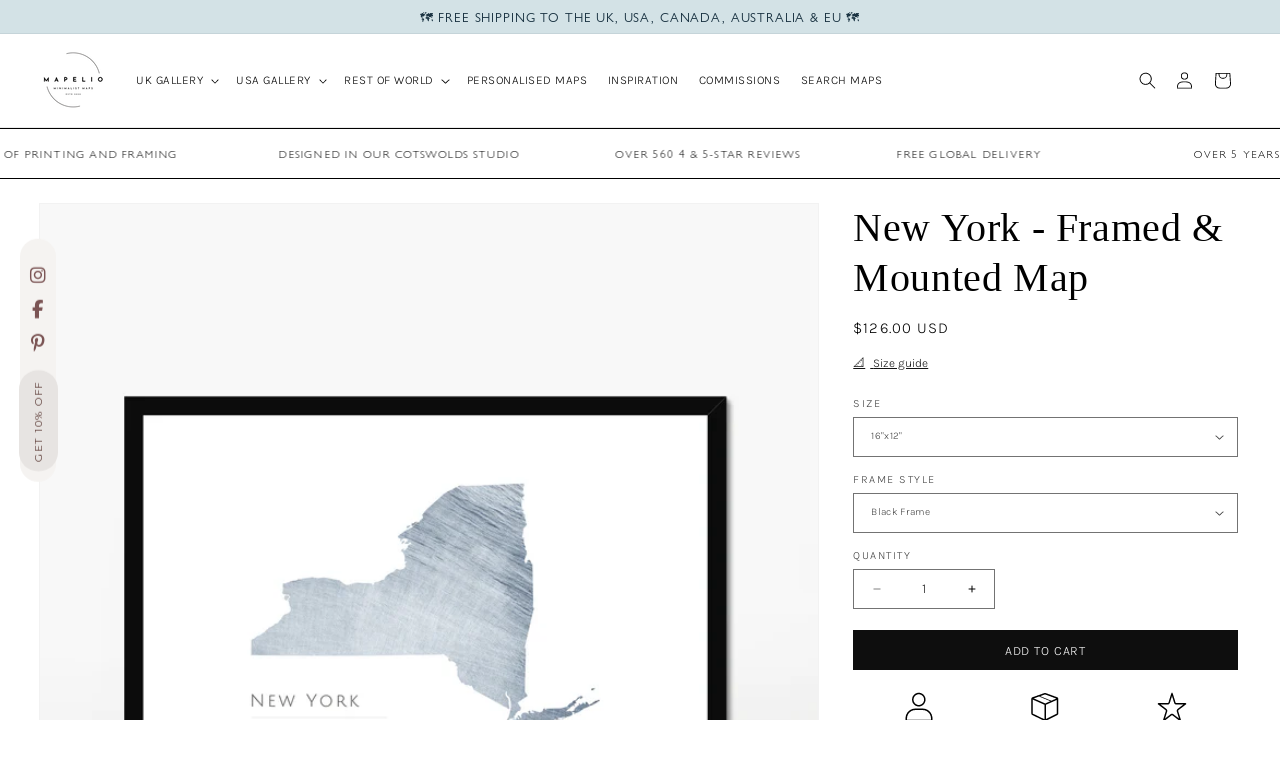

--- FILE ---
content_type: text/html; charset=utf-8
request_url: https://mapelio.com/en-us/products/new-york-framed-mounted-print
body_size: 55198
content:
<!doctype html>
<html class="js" lang="en">
  <head>
    <meta charset="utf-8">
    <meta http-equiv="X-UA-Compatible" content="IE=edge">
    <meta name="viewport" content="width=device-width,initial-scale=1">
    <meta name="theme-color" content="">
    <link rel="canonical" href="https://mapelio.com/en-us/products/new-york-framed-mounted-print"><link rel="icon" type="image/png" href="//mapelio.com/cdn/shop/files/Mapelio_18caf169-a16e-4b1d-ae8c-cc2d783cb624.png?crop=center&height=32&v=1691089019&width=32"><link rel="preconnect" href="https://fonts.shopifycdn.com" crossorigin><title>
      New York - Framed &amp; Mounted Map
 &ndash; Mapelio</title>

    
      <meta name="description" content="Our framed and mounted state map of New York State combines the finest quality materials with the highest levels of craftsmanship. All our frames are carefully handmade by Guild recognised framers and milled with simple, clean lines to give a smooth, satin finish. Comes with a fine art print on Enhanced Matte Art paper">
    

    

<meta property="og:site_name" content="Mapelio">
<meta property="og:url" content="https://mapelio.com/en-us/products/new-york-framed-mounted-print">
<meta property="og:title" content="New York - Framed &amp; Mounted Map">
<meta property="og:type" content="product">
<meta property="og:description" content="Our framed and mounted state map of New York State combines the finest quality materials with the highest levels of craftsmanship. All our frames are carefully handmade by Guild recognised framers and milled with simple, clean lines to give a smooth, satin finish. Comes with a fine art print on Enhanced Matte Art paper"><meta property="og:image" content="http://mapelio.com/cdn/shop/products/Mapelio-MapofNewYorkState-Striation3.png?v=1660381548">
  <meta property="og:image:secure_url" content="https://mapelio.com/cdn/shop/products/Mapelio-MapofNewYorkState-Striation3.png?v=1660381548">
  <meta property="og:image:width" content="2500">
  <meta property="og:image:height" content="2500"><meta property="og:price:amount" content="126.00">
  <meta property="og:price:currency" content="USD"><meta name="twitter:card" content="summary_large_image">
<meta name="twitter:title" content="New York - Framed &amp; Mounted Map">
<meta name="twitter:description" content="Our framed and mounted state map of New York State combines the finest quality materials with the highest levels of craftsmanship. All our frames are carefully handmade by Guild recognised framers and milled with simple, clean lines to give a smooth, satin finish. Comes with a fine art print on Enhanced Matte Art paper">


    <script src="//mapelio.com/cdn/shop/t/6/assets/constants.js?v=132983761750457495441719063908" defer="defer"></script>
    <script src="//mapelio.com/cdn/shop/t/6/assets/pubsub.js?v=158357773527763999511719063909" defer="defer"></script>
    <script src="//mapelio.com/cdn/shop/t/6/assets/global.js?v=88558128918567037191719063908" defer="defer"></script><script>window.performance && window.performance.mark && window.performance.mark('shopify.content_for_header.start');</script><meta name="facebook-domain-verification" content="4lykmd9sfgogkt7cp3nxfawff2q19g">
<meta name="facebook-domain-verification" content="blnoieocvut2797hk0boy97nygjzf6">
<meta name="facebook-domain-verification" content="8kxz4w86i0n0ke1woqfs86vkbuavoa">
<meta name="google-site-verification" content="f3zxe8ggHya3UbvFHtIWDYsBF_74zZHijz4NpKCppv8">
<meta name="google-site-verification" content="tZ05ZBkUtY1ipT9LbV3HcQDA-W6rdcXHDE6VpJ3E3-Q">
<meta id="shopify-digital-wallet" name="shopify-digital-wallet" content="/55041163298/digital_wallets/dialog">
<meta name="shopify-checkout-api-token" content="195478cb28012e0fbbb94c7e3f8b5607">
<meta id="in-context-paypal-metadata" data-shop-id="55041163298" data-venmo-supported="false" data-environment="production" data-locale="en_US" data-paypal-v4="true" data-currency="USD">
<link rel="alternate" hreflang="x-default" href="https://mapelio.com/products/new-york-framed-mounted-print">
<link rel="alternate" hreflang="en" href="https://mapelio.com/products/new-york-framed-mounted-print">
<link rel="alternate" hreflang="en-US" href="https://mapelio.com/en-us/products/new-york-framed-mounted-print">
<link rel="alternate" type="application/json+oembed" href="https://mapelio.com/en-us/products/new-york-framed-mounted-print.oembed">
<script async="async" src="/checkouts/internal/preloads.js?locale=en-US"></script>
<link rel="preconnect" href="https://shop.app" crossorigin="anonymous">
<script async="async" src="https://shop.app/checkouts/internal/preloads.js?locale=en-US&shop_id=55041163298" crossorigin="anonymous"></script>
<script id="apple-pay-shop-capabilities" type="application/json">{"shopId":55041163298,"countryCode":"GB","currencyCode":"USD","merchantCapabilities":["supports3DS"],"merchantId":"gid:\/\/shopify\/Shop\/55041163298","merchantName":"Mapelio","requiredBillingContactFields":["postalAddress","email"],"requiredShippingContactFields":["postalAddress","email"],"shippingType":"shipping","supportedNetworks":["visa","maestro","masterCard","amex","discover","elo"],"total":{"type":"pending","label":"Mapelio","amount":"1.00"},"shopifyPaymentsEnabled":true,"supportsSubscriptions":true}</script>
<script id="shopify-features" type="application/json">{"accessToken":"195478cb28012e0fbbb94c7e3f8b5607","betas":["rich-media-storefront-analytics"],"domain":"mapelio.com","predictiveSearch":true,"shopId":55041163298,"locale":"en"}</script>
<script>var Shopify = Shopify || {};
Shopify.shop = "carteo-maps.myshopify.com";
Shopify.locale = "en";
Shopify.currency = {"active":"USD","rate":"1.397298"};
Shopify.country = "US";
Shopify.theme = {"name":"DAWN - JUNE 2024","id":169619423539,"schema_name":"Dawn","schema_version":"15.0.0","theme_store_id":887,"role":"main"};
Shopify.theme.handle = "null";
Shopify.theme.style = {"id":null,"handle":null};
Shopify.cdnHost = "mapelio.com/cdn";
Shopify.routes = Shopify.routes || {};
Shopify.routes.root = "/en-us/";</script>
<script type="module">!function(o){(o.Shopify=o.Shopify||{}).modules=!0}(window);</script>
<script>!function(o){function n(){var o=[];function n(){o.push(Array.prototype.slice.apply(arguments))}return n.q=o,n}var t=o.Shopify=o.Shopify||{};t.loadFeatures=n(),t.autoloadFeatures=n()}(window);</script>
<script>
  window.ShopifyPay = window.ShopifyPay || {};
  window.ShopifyPay.apiHost = "shop.app\/pay";
  window.ShopifyPay.redirectState = null;
</script>
<script id="shop-js-analytics" type="application/json">{"pageType":"product"}</script>
<script defer="defer" async type="module" src="//mapelio.com/cdn/shopifycloud/shop-js/modules/v2/client.init-shop-cart-sync_BN7fPSNr.en.esm.js"></script>
<script defer="defer" async type="module" src="//mapelio.com/cdn/shopifycloud/shop-js/modules/v2/chunk.common_Cbph3Kss.esm.js"></script>
<script defer="defer" async type="module" src="//mapelio.com/cdn/shopifycloud/shop-js/modules/v2/chunk.modal_DKumMAJ1.esm.js"></script>
<script type="module">
  await import("//mapelio.com/cdn/shopifycloud/shop-js/modules/v2/client.init-shop-cart-sync_BN7fPSNr.en.esm.js");
await import("//mapelio.com/cdn/shopifycloud/shop-js/modules/v2/chunk.common_Cbph3Kss.esm.js");
await import("//mapelio.com/cdn/shopifycloud/shop-js/modules/v2/chunk.modal_DKumMAJ1.esm.js");

  window.Shopify.SignInWithShop?.initShopCartSync?.({"fedCMEnabled":true,"windoidEnabled":true});

</script>
<script>
  window.Shopify = window.Shopify || {};
  if (!window.Shopify.featureAssets) window.Shopify.featureAssets = {};
  window.Shopify.featureAssets['shop-js'] = {"shop-cart-sync":["modules/v2/client.shop-cart-sync_CJVUk8Jm.en.esm.js","modules/v2/chunk.common_Cbph3Kss.esm.js","modules/v2/chunk.modal_DKumMAJ1.esm.js"],"init-fed-cm":["modules/v2/client.init-fed-cm_7Fvt41F4.en.esm.js","modules/v2/chunk.common_Cbph3Kss.esm.js","modules/v2/chunk.modal_DKumMAJ1.esm.js"],"init-shop-email-lookup-coordinator":["modules/v2/client.init-shop-email-lookup-coordinator_Cc088_bR.en.esm.js","modules/v2/chunk.common_Cbph3Kss.esm.js","modules/v2/chunk.modal_DKumMAJ1.esm.js"],"init-windoid":["modules/v2/client.init-windoid_hPopwJRj.en.esm.js","modules/v2/chunk.common_Cbph3Kss.esm.js","modules/v2/chunk.modal_DKumMAJ1.esm.js"],"shop-button":["modules/v2/client.shop-button_B0jaPSNF.en.esm.js","modules/v2/chunk.common_Cbph3Kss.esm.js","modules/v2/chunk.modal_DKumMAJ1.esm.js"],"shop-cash-offers":["modules/v2/client.shop-cash-offers_DPIskqss.en.esm.js","modules/v2/chunk.common_Cbph3Kss.esm.js","modules/v2/chunk.modal_DKumMAJ1.esm.js"],"shop-toast-manager":["modules/v2/client.shop-toast-manager_CK7RT69O.en.esm.js","modules/v2/chunk.common_Cbph3Kss.esm.js","modules/v2/chunk.modal_DKumMAJ1.esm.js"],"init-shop-cart-sync":["modules/v2/client.init-shop-cart-sync_BN7fPSNr.en.esm.js","modules/v2/chunk.common_Cbph3Kss.esm.js","modules/v2/chunk.modal_DKumMAJ1.esm.js"],"init-customer-accounts-sign-up":["modules/v2/client.init-customer-accounts-sign-up_CfPf4CXf.en.esm.js","modules/v2/client.shop-login-button_DeIztwXF.en.esm.js","modules/v2/chunk.common_Cbph3Kss.esm.js","modules/v2/chunk.modal_DKumMAJ1.esm.js"],"pay-button":["modules/v2/client.pay-button_CgIwFSYN.en.esm.js","modules/v2/chunk.common_Cbph3Kss.esm.js","modules/v2/chunk.modal_DKumMAJ1.esm.js"],"init-customer-accounts":["modules/v2/client.init-customer-accounts_DQ3x16JI.en.esm.js","modules/v2/client.shop-login-button_DeIztwXF.en.esm.js","modules/v2/chunk.common_Cbph3Kss.esm.js","modules/v2/chunk.modal_DKumMAJ1.esm.js"],"avatar":["modules/v2/client.avatar_BTnouDA3.en.esm.js"],"init-shop-for-new-customer-accounts":["modules/v2/client.init-shop-for-new-customer-accounts_CsZy_esa.en.esm.js","modules/v2/client.shop-login-button_DeIztwXF.en.esm.js","modules/v2/chunk.common_Cbph3Kss.esm.js","modules/v2/chunk.modal_DKumMAJ1.esm.js"],"shop-follow-button":["modules/v2/client.shop-follow-button_BRMJjgGd.en.esm.js","modules/v2/chunk.common_Cbph3Kss.esm.js","modules/v2/chunk.modal_DKumMAJ1.esm.js"],"checkout-modal":["modules/v2/client.checkout-modal_B9Drz_yf.en.esm.js","modules/v2/chunk.common_Cbph3Kss.esm.js","modules/v2/chunk.modal_DKumMAJ1.esm.js"],"shop-login-button":["modules/v2/client.shop-login-button_DeIztwXF.en.esm.js","modules/v2/chunk.common_Cbph3Kss.esm.js","modules/v2/chunk.modal_DKumMAJ1.esm.js"],"lead-capture":["modules/v2/client.lead-capture_DXYzFM3R.en.esm.js","modules/v2/chunk.common_Cbph3Kss.esm.js","modules/v2/chunk.modal_DKumMAJ1.esm.js"],"shop-login":["modules/v2/client.shop-login_CA5pJqmO.en.esm.js","modules/v2/chunk.common_Cbph3Kss.esm.js","modules/v2/chunk.modal_DKumMAJ1.esm.js"],"payment-terms":["modules/v2/client.payment-terms_BxzfvcZJ.en.esm.js","modules/v2/chunk.common_Cbph3Kss.esm.js","modules/v2/chunk.modal_DKumMAJ1.esm.js"]};
</script>
<script>(function() {
  var isLoaded = false;
  function asyncLoad() {
    if (isLoaded) return;
    isLoaded = true;
    var urls = ["https:\/\/ecommerce-editor-connector.live.gelato.tech\/ecommerce-editor\/v1\/shopify.esm.js?c=c44d7ce6-c4f0-412a-8a4d-d91f4f95846c\u0026s=26bd3976-73c6-447b-b1d0-9527e9d251a0\u0026shop=carteo-maps.myshopify.com"];
    for (var i = 0; i < urls.length; i++) {
      var s = document.createElement('script');
      s.type = 'text/javascript';
      s.async = true;
      s.src = urls[i];
      var x = document.getElementsByTagName('script')[0];
      x.parentNode.insertBefore(s, x);
    }
  };
  if(window.attachEvent) {
    window.attachEvent('onload', asyncLoad);
  } else {
    window.addEventListener('load', asyncLoad, false);
  }
})();</script>
<script id="__st">var __st={"a":55041163298,"offset":0,"reqid":"d05c9696-c893-4918-a823-d56f0cc87e75-1769981134","pageurl":"mapelio.com\/en-us\/products\/new-york-framed-mounted-print","u":"1d41fd2ac6ff","p":"product","rtyp":"product","rid":7089068277794};</script>
<script>window.ShopifyPaypalV4VisibilityTracking = true;</script>
<script id="captcha-bootstrap">!function(){'use strict';const t='contact',e='account',n='new_comment',o=[[t,t],['blogs',n],['comments',n],[t,'customer']],c=[[e,'customer_login'],[e,'guest_login'],[e,'recover_customer_password'],[e,'create_customer']],r=t=>t.map((([t,e])=>`form[action*='/${t}']:not([data-nocaptcha='true']) input[name='form_type'][value='${e}']`)).join(','),a=t=>()=>t?[...document.querySelectorAll(t)].map((t=>t.form)):[];function s(){const t=[...o],e=r(t);return a(e)}const i='password',u='form_key',d=['recaptcha-v3-token','g-recaptcha-response','h-captcha-response',i],f=()=>{try{return window.sessionStorage}catch{return}},m='__shopify_v',_=t=>t.elements[u];function p(t,e,n=!1){try{const o=window.sessionStorage,c=JSON.parse(o.getItem(e)),{data:r}=function(t){const{data:e,action:n}=t;return t[m]||n?{data:e,action:n}:{data:t,action:n}}(c);for(const[e,n]of Object.entries(r))t.elements[e]&&(t.elements[e].value=n);n&&o.removeItem(e)}catch(o){console.error('form repopulation failed',{error:o})}}const l='form_type',E='cptcha';function T(t){t.dataset[E]=!0}const w=window,h=w.document,L='Shopify',v='ce_forms',y='captcha';let A=!1;((t,e)=>{const n=(g='f06e6c50-85a8-45c8-87d0-21a2b65856fe',I='https://cdn.shopify.com/shopifycloud/storefront-forms-hcaptcha/ce_storefront_forms_captcha_hcaptcha.v1.5.2.iife.js',D={infoText:'Protected by hCaptcha',privacyText:'Privacy',termsText:'Terms'},(t,e,n)=>{const o=w[L][v],c=o.bindForm;if(c)return c(t,g,e,D).then(n);var r;o.q.push([[t,g,e,D],n]),r=I,A||(h.body.append(Object.assign(h.createElement('script'),{id:'captcha-provider',async:!0,src:r})),A=!0)});var g,I,D;w[L]=w[L]||{},w[L][v]=w[L][v]||{},w[L][v].q=[],w[L][y]=w[L][y]||{},w[L][y].protect=function(t,e){n(t,void 0,e),T(t)},Object.freeze(w[L][y]),function(t,e,n,w,h,L){const[v,y,A,g]=function(t,e,n){const i=e?o:[],u=t?c:[],d=[...i,...u],f=r(d),m=r(i),_=r(d.filter((([t,e])=>n.includes(e))));return[a(f),a(m),a(_),s()]}(w,h,L),I=t=>{const e=t.target;return e instanceof HTMLFormElement?e:e&&e.form},D=t=>v().includes(t);t.addEventListener('submit',(t=>{const e=I(t);if(!e)return;const n=D(e)&&!e.dataset.hcaptchaBound&&!e.dataset.recaptchaBound,o=_(e),c=g().includes(e)&&(!o||!o.value);(n||c)&&t.preventDefault(),c&&!n&&(function(t){try{if(!f())return;!function(t){const e=f();if(!e)return;const n=_(t);if(!n)return;const o=n.value;o&&e.removeItem(o)}(t);const e=Array.from(Array(32),(()=>Math.random().toString(36)[2])).join('');!function(t,e){_(t)||t.append(Object.assign(document.createElement('input'),{type:'hidden',name:u})),t.elements[u].value=e}(t,e),function(t,e){const n=f();if(!n)return;const o=[...t.querySelectorAll(`input[type='${i}']`)].map((({name:t})=>t)),c=[...d,...o],r={};for(const[a,s]of new FormData(t).entries())c.includes(a)||(r[a]=s);n.setItem(e,JSON.stringify({[m]:1,action:t.action,data:r}))}(t,e)}catch(e){console.error('failed to persist form',e)}}(e),e.submit())}));const S=(t,e)=>{t&&!t.dataset[E]&&(n(t,e.some((e=>e===t))),T(t))};for(const o of['focusin','change'])t.addEventListener(o,(t=>{const e=I(t);D(e)&&S(e,y())}));const B=e.get('form_key'),M=e.get(l),P=B&&M;t.addEventListener('DOMContentLoaded',(()=>{const t=y();if(P)for(const e of t)e.elements[l].value===M&&p(e,B);[...new Set([...A(),...v().filter((t=>'true'===t.dataset.shopifyCaptcha))])].forEach((e=>S(e,t)))}))}(h,new URLSearchParams(w.location.search),n,t,e,['guest_login'])})(!0,!0)}();</script>
<script integrity="sha256-4kQ18oKyAcykRKYeNunJcIwy7WH5gtpwJnB7kiuLZ1E=" data-source-attribution="shopify.loadfeatures" defer="defer" src="//mapelio.com/cdn/shopifycloud/storefront/assets/storefront/load_feature-a0a9edcb.js" crossorigin="anonymous"></script>
<script crossorigin="anonymous" defer="defer" src="//mapelio.com/cdn/shopifycloud/storefront/assets/shopify_pay/storefront-65b4c6d7.js?v=20250812"></script>
<script data-source-attribution="shopify.dynamic_checkout.dynamic.init">var Shopify=Shopify||{};Shopify.PaymentButton=Shopify.PaymentButton||{isStorefrontPortableWallets:!0,init:function(){window.Shopify.PaymentButton.init=function(){};var t=document.createElement("script");t.src="https://mapelio.com/cdn/shopifycloud/portable-wallets/latest/portable-wallets.en.js",t.type="module",document.head.appendChild(t)}};
</script>
<script data-source-attribution="shopify.dynamic_checkout.buyer_consent">
  function portableWalletsHideBuyerConsent(e){var t=document.getElementById("shopify-buyer-consent"),n=document.getElementById("shopify-subscription-policy-button");t&&n&&(t.classList.add("hidden"),t.setAttribute("aria-hidden","true"),n.removeEventListener("click",e))}function portableWalletsShowBuyerConsent(e){var t=document.getElementById("shopify-buyer-consent"),n=document.getElementById("shopify-subscription-policy-button");t&&n&&(t.classList.remove("hidden"),t.removeAttribute("aria-hidden"),n.addEventListener("click",e))}window.Shopify?.PaymentButton&&(window.Shopify.PaymentButton.hideBuyerConsent=portableWalletsHideBuyerConsent,window.Shopify.PaymentButton.showBuyerConsent=portableWalletsShowBuyerConsent);
</script>
<script data-source-attribution="shopify.dynamic_checkout.cart.bootstrap">document.addEventListener("DOMContentLoaded",(function(){function t(){return document.querySelector("shopify-accelerated-checkout-cart, shopify-accelerated-checkout")}if(t())Shopify.PaymentButton.init();else{new MutationObserver((function(e,n){t()&&(Shopify.PaymentButton.init(),n.disconnect())})).observe(document.body,{childList:!0,subtree:!0})}}));
</script>
<script id='scb4127' type='text/javascript' async='' src='https://mapelio.com/cdn/shopifycloud/privacy-banner/storefront-banner.js'></script><link id="shopify-accelerated-checkout-styles" rel="stylesheet" media="screen" href="https://mapelio.com/cdn/shopifycloud/portable-wallets/latest/accelerated-checkout-backwards-compat.css" crossorigin="anonymous">
<style id="shopify-accelerated-checkout-cart">
        #shopify-buyer-consent {
  margin-top: 1em;
  display: inline-block;
  width: 100%;
}

#shopify-buyer-consent.hidden {
  display: none;
}

#shopify-subscription-policy-button {
  background: none;
  border: none;
  padding: 0;
  text-decoration: underline;
  font-size: inherit;
  cursor: pointer;
}

#shopify-subscription-policy-button::before {
  box-shadow: none;
}

      </style>
<script id="sections-script" data-sections="header" defer="defer" src="//mapelio.com/cdn/shop/t/6/compiled_assets/scripts.js?v=6237"></script>
<script>window.performance && window.performance.mark && window.performance.mark('shopify.content_for_header.end');</script>


    <style data-shopify>
      @font-face {
  font-family: Karla;
  font-weight: 300;
  font-style: normal;
  font-display: swap;
  src: url("//mapelio.com/cdn/fonts/karla/karla_n3.f7dc1a43fe7705188329bd9a5b672565b62caa55.woff2") format("woff2"),
       url("//mapelio.com/cdn/fonts/karla/karla_n3.f54b0d52b91dc25f449929e75e47b6984ea8b078.woff") format("woff");
}

      @font-face {
  font-family: Karla;
  font-weight: 700;
  font-style: normal;
  font-display: swap;
  src: url("//mapelio.com/cdn/fonts/karla/karla_n7.4358a847d4875593d69cfc3f8cc0b44c17b3ed03.woff2") format("woff2"),
       url("//mapelio.com/cdn/fonts/karla/karla_n7.96e322f6d76ce794f25fa29e55d6997c3fb656b6.woff") format("woff");
}

      @font-face {
  font-family: Karla;
  font-weight: 300;
  font-style: italic;
  font-display: swap;
  src: url("//mapelio.com/cdn/fonts/karla/karla_i3.e6f3de4068eda3cfc0633fdb7ecae5fb987de8a4.woff2") format("woff2"),
       url("//mapelio.com/cdn/fonts/karla/karla_i3.e4d16c1e4fb04d8cdfe2612227dfa387b0e63dc1.woff") format("woff");
}

      @font-face {
  font-family: Karla;
  font-weight: 700;
  font-style: italic;
  font-display: swap;
  src: url("//mapelio.com/cdn/fonts/karla/karla_i7.fe031cd65d6e02906286add4f6dda06afc2615f0.woff2") format("woff2"),
       url("//mapelio.com/cdn/fonts/karla/karla_i7.816d4949fa7f7d79314595d7003eda5b44e959e3.woff") format("woff");
}

      

      
        :root,
        .color-scheme-1 {
          --color-background: 255,255,255;
        
          --gradient-background: #ffffff;
        

        

        --color-foreground: 0,0,0;
        --color-background-contrast: 191,191,191;
        --color-shadow: 18,18,18;
        --color-button: 27,52,67;
        --color-button-text: 255,255,255;
        --color-secondary-button: 255,255,255;
        --color-secondary-button-text: 18,18,18;
        --color-link: 18,18,18;
        --color-badge-foreground: 0,0,0;
        --color-badge-background: 255,255,255;
        --color-badge-border: 0,0,0;
        --payment-terms-background-color: rgb(255 255 255);
      }
      
        
        .color-scheme-2 {
          --color-background: 0,0,0;
        
          --gradient-background: rgba(0,0,0,0);
        

        

        --color-foreground: 255,255,255;
        --color-background-contrast: 128,128,128;
        --color-shadow: 18,18,18;
        --color-button: 159,177,142;
        --color-button-text: 255,255,255;
        --color-secondary-button: 0,0,0;
        --color-secondary-button-text: 18,18,18;
        --color-link: 18,18,18;
        --color-badge-foreground: 255,255,255;
        --color-badge-background: 0,0,0;
        --color-badge-border: 255,255,255;
        --payment-terms-background-color: rgb(0 0 0);
      }
      
        
        .color-scheme-3 {
          --color-background: 159,177,142;
        
          --gradient-background: #9fb18e;
        

        

        --color-foreground: 255,255,255;
        --color-background-contrast: 95,113,78;
        --color-shadow: 18,18,18;
        --color-button: 255,255,255;
        --color-button-text: 0,0,0;
        --color-secondary-button: 159,177,142;
        --color-secondary-button-text: 255,255,255;
        --color-link: 255,255,255;
        --color-badge-foreground: 255,255,255;
        --color-badge-background: 159,177,142;
        --color-badge-border: 255,255,255;
        --payment-terms-background-color: rgb(159 177 142);
      }
      
        
        .color-scheme-4 {
          --color-background: 18,18,18;
        
          --gradient-background: #121212;
        

        

        --color-foreground: 255,255,255;
        --color-background-contrast: 146,146,146;
        --color-shadow: 18,18,18;
        --color-button: 255,255,255;
        --color-button-text: 18,18,18;
        --color-secondary-button: 18,18,18;
        --color-secondary-button-text: 255,255,255;
        --color-link: 255,255,255;
        --color-badge-foreground: 255,255,255;
        --color-badge-background: 18,18,18;
        --color-badge-border: 255,255,255;
        --payment-terms-background-color: rgb(18 18 18);
      }
      
        
        .color-scheme-5 {
          --color-background: 51,79,180;
        
          --gradient-background: #334fb4;
        

        

        --color-foreground: 255,255,255;
        --color-background-contrast: 23,35,81;
        --color-shadow: 18,18,18;
        --color-button: 255,255,255;
        --color-button-text: 51,79,180;
        --color-secondary-button: 51,79,180;
        --color-secondary-button-text: 255,255,255;
        --color-link: 255,255,255;
        --color-badge-foreground: 255,255,255;
        --color-badge-background: 51,79,180;
        --color-badge-border: 255,255,255;
        --payment-terms-background-color: rgb(51 79 180);
      }
      
        
        .color-scheme-e3ec87e1-32d6-4e0e-b252-dc129eb14672 {
          --color-background: 123,84,84;
        
          --gradient-background: #7b5454;
        

        

        --color-foreground: 255,255,255;
        --color-background-contrast: 47,32,32;
        --color-shadow: 18,18,18;
        --color-button: 0,49,83;
        --color-button-text: 255,255,255;
        --color-secondary-button: 123,84,84;
        --color-secondary-button-text: 18,18,18;
        --color-link: 18,18,18;
        --color-badge-foreground: 255,255,255;
        --color-badge-background: 123,84,84;
        --color-badge-border: 255,255,255;
        --payment-terms-background-color: rgb(123 84 84);
      }
      
        
        .color-scheme-685979c4-6c2a-426b-bb76-4915e8d79b14 {
          --color-background: 255,255,255;
        
          --gradient-background: #ffffff;
        

        

        --color-foreground: 123,84,84;
        --color-background-contrast: 191,191,191;
        --color-shadow: 18,18,18;
        --color-button: 123,84,84;
        --color-button-text: 255,255,255;
        --color-secondary-button: 255,255,255;
        --color-secondary-button-text: 18,18,18;
        --color-link: 18,18,18;
        --color-badge-foreground: 123,84,84;
        --color-badge-background: 255,255,255;
        --color-badge-border: 123,84,84;
        --payment-terms-background-color: rgb(255 255 255);
      }
      
        
        .color-scheme-97d40bf4-fc87-4a15-9134-5a8cdaf2e396 {
          --color-background: 211,226,230;
        
          --gradient-background: #d3e2e6;
        

        

        --color-foreground: 27,52,67;
        --color-background-contrast: 130,172,184;
        --color-shadow: 18,18,18;
        --color-button: 27,52,67;
        --color-button-text: 255,255,255;
        --color-secondary-button: 211,226,230;
        --color-secondary-button-text: 18,18,18;
        --color-link: 18,18,18;
        --color-badge-foreground: 27,52,67;
        --color-badge-background: 211,226,230;
        --color-badge-border: 27,52,67;
        --payment-terms-background-color: rgb(211 226 230);
      }
      

      body, .color-scheme-1, .color-scheme-2, .color-scheme-3, .color-scheme-4, .color-scheme-5, .color-scheme-e3ec87e1-32d6-4e0e-b252-dc129eb14672, .color-scheme-685979c4-6c2a-426b-bb76-4915e8d79b14, .color-scheme-97d40bf4-fc87-4a15-9134-5a8cdaf2e396 {
        color: rgba(var(--color-foreground), 0.75);
        background-color: rgb(var(--color-background));
      }

      :root {
        --font-body-family: Karla, sans-serif;
        --font-body-style: normal;
        --font-body-weight: 300;
        --font-body-weight-bold: 600;

        --font-heading-family: Garamond, Baskerville, Caslon, serif;
        --font-heading-style: normal;
        --font-heading-weight: 400;

        --font-body-scale: 0.85;
        --font-heading-scale: 1.1764705882352942;

        --media-padding: px;
        --media-border-opacity: 0.05;
        --media-border-width: 1px;
        --media-radius: 0px;
        --media-shadow-opacity: 0.0;
        --media-shadow-horizontal-offset: 0px;
        --media-shadow-vertical-offset: 0px;
        --media-shadow-blur-radius: 0px;
        --media-shadow-visible: 0;

        --page-width: 160rem;
        --page-width-margin: 0rem;

        --product-card-image-padding: 0.0rem;
        --product-card-corner-radius: 0.0rem;
        --product-card-text-alignment: left;
        --product-card-border-width: 0.0rem;
        --product-card-border-opacity: 0.0;
        --product-card-shadow-opacity: 0.1;
        --product-card-shadow-visible: 1;
        --product-card-shadow-horizontal-offset: 0.0rem;
        --product-card-shadow-vertical-offset: 0.0rem;
        --product-card-shadow-blur-radius: 0.0rem;

        --collection-card-image-padding: 0.0rem;
        --collection-card-corner-radius: 0.0rem;
        --collection-card-text-alignment: center;
        --collection-card-border-width: 0.0rem;
        --collection-card-border-opacity: 0.0;
        --collection-card-shadow-opacity: 0.1;
        --collection-card-shadow-visible: 1;
        --collection-card-shadow-horizontal-offset: 0.0rem;
        --collection-card-shadow-vertical-offset: 0.0rem;
        --collection-card-shadow-blur-radius: 0.0rem;

        --blog-card-image-padding: 0.0rem;
        --blog-card-corner-radius: 0.0rem;
        --blog-card-text-alignment: left;
        --blog-card-border-width: 0.0rem;
        --blog-card-border-opacity: 0.0;
        --blog-card-shadow-opacity: 0.1;
        --blog-card-shadow-visible: 1;
        --blog-card-shadow-horizontal-offset: 0.0rem;
        --blog-card-shadow-vertical-offset: 0.0rem;
        --blog-card-shadow-blur-radius: 0.0rem;

        --badge-corner-radius: 4.0rem;

        --popup-border-width: 1px;
        --popup-border-opacity: 0.1;
        --popup-corner-radius: 0px;
        --popup-shadow-opacity: 0.0;
        --popup-shadow-horizontal-offset: 0px;
        --popup-shadow-vertical-offset: 0px;
        --popup-shadow-blur-radius: 0px;

        --drawer-border-width: 1px;
        --drawer-border-opacity: 0.1;
        --drawer-shadow-opacity: 0.0;
        --drawer-shadow-horizontal-offset: 0px;
        --drawer-shadow-vertical-offset: 0px;
        --drawer-shadow-blur-radius: 0px;

        --spacing-sections-desktop: 0px;
        --spacing-sections-mobile: 0px;

        --grid-desktop-vertical-spacing: 8px;
        --grid-desktop-horizontal-spacing: 8px;
        --grid-mobile-vertical-spacing: 4px;
        --grid-mobile-horizontal-spacing: 4px;

        --text-boxes-border-opacity: 0.0;
        --text-boxes-border-width: 0px;
        --text-boxes-radius: 0px;
        --text-boxes-shadow-opacity: 0.0;
        --text-boxes-shadow-visible: 0;
        --text-boxes-shadow-horizontal-offset: 0px;
        --text-boxes-shadow-vertical-offset: 0px;
        --text-boxes-shadow-blur-radius: 0px;

        --buttons-radius: 0px;
        --buttons-radius-outset: 0px;
        --buttons-border-width: 1px;
        --buttons-border-opacity: 1.0;
        --buttons-shadow-opacity: 0.0;
        --buttons-shadow-visible: 0;
        --buttons-shadow-horizontal-offset: 0px;
        --buttons-shadow-vertical-offset: 0px;
        --buttons-shadow-blur-radius: 0px;
        --buttons-border-offset: 0px;

        --inputs-radius: 0px;
        --inputs-border-width: 1px;
        --inputs-border-opacity: 0.55;
        --inputs-shadow-opacity: 0.0;
        --inputs-shadow-horizontal-offset: 0px;
        --inputs-margin-offset: 0px;
        --inputs-shadow-vertical-offset: 0px;
        --inputs-shadow-blur-radius: 0px;
        --inputs-radius-outset: 0px;

        --variant-pills-radius: 0px;
        --variant-pills-border-width: 1px;
        --variant-pills-border-opacity: 0.05;
        --variant-pills-shadow-opacity: 0.0;
        --variant-pills-shadow-horizontal-offset: 0px;
        --variant-pills-shadow-vertical-offset: 0px;
        --variant-pills-shadow-blur-radius: 0px;
      }

      *,
      *::before,
      *::after {
        box-sizing: inherit;
      }

      html {
        box-sizing: border-box;
        font-size: calc(var(--font-body-scale) * 62.5%);
        height: 100%;
      }

      body {
        display: grid;
        grid-template-rows: auto auto 1fr auto;
        grid-template-columns: 100%;
        min-height: 100%;
        margin: 0;
        font-size: 1.5rem;
        letter-spacing: 0.06rem;
        line-height: calc(1 + 0.8 / var(--font-body-scale));
        font-family: var(--font-body-family);
        font-style: var(--font-body-style);
        font-weight: var(--font-body-weight);
      }

      @media screen and (min-width: 750px) {
        body {
          font-size: 1.6rem;
        }
      }
    </style>

    <link href="//mapelio.com/cdn/shop/t/6/assets/base.css?v=77426804404558937981746470904" rel="stylesheet" type="text/css" media="all" />

      <link rel="preload" as="font" href="//mapelio.com/cdn/fonts/karla/karla_n3.f7dc1a43fe7705188329bd9a5b672565b62caa55.woff2" type="font/woff2" crossorigin>
      
<link href="//mapelio.com/cdn/shop/t/6/assets/component-localization-form.css?v=120620094879297847921719063908" rel="stylesheet" type="text/css" media="all" />
      <script src="//mapelio.com/cdn/shop/t/6/assets/localization-form.js?v=144176611646395275351719063908" defer="defer"></script><link
        rel="stylesheet"
        href="//mapelio.com/cdn/shop/t/6/assets/component-predictive-search.css?v=118923337488134913561719063908"
        media="print"
        onload="this.media='all'"
      ><script>
      if (Shopify.designMode) {
        document.documentElement.classList.add('shopify-design-mode');
      }
    </script>

    <link href="//mapelio.com/cdn/shop/t/6/assets/teeinblue-custom.css?v=70084925819983192641742205071" rel="stylesheet" type="text/css" media="all" />
    <link rel="stylesheet" href="https://cdnjs.cloudflare.com/ajax/libs/font-awesome/6.5.0/css/all.min.css" integrity="sha512-..." crossorigin="anonymous" referrerpolicy="no-referrer" />
  <meta name="msvalidate.01" content="D90070A70AC1C6D9709E3D4A0C68DA99" />

  <!-- BEGIN MerchantWidget Code -->

<script id='merchantWidgetScript'

        src="https://www.gstatic.com/shopping/merchant/merchantwidget.js"

        defer>

</script>

<script type="text/javascript">

  merchantWidgetScript.addEventListener('load', function () {

    merchantwidget.start({

     position: 'RIGHT_BOTTOM'

   });

  });

</script>

<!-- END MerchantWidget Code -->
  <!-- BEGIN app block: shopify://apps/klaviyo-email-marketing-sms/blocks/klaviyo-onsite-embed/2632fe16-c075-4321-a88b-50b567f42507 -->












  <script async src="https://static.klaviyo.com/onsite/js/UzbVnW/klaviyo.js?company_id=UzbVnW"></script>
  <script>!function(){if(!window.klaviyo){window._klOnsite=window._klOnsite||[];try{window.klaviyo=new Proxy({},{get:function(n,i){return"push"===i?function(){var n;(n=window._klOnsite).push.apply(n,arguments)}:function(){for(var n=arguments.length,o=new Array(n),w=0;w<n;w++)o[w]=arguments[w];var t="function"==typeof o[o.length-1]?o.pop():void 0,e=new Promise((function(n){window._klOnsite.push([i].concat(o,[function(i){t&&t(i),n(i)}]))}));return e}}})}catch(n){window.klaviyo=window.klaviyo||[],window.klaviyo.push=function(){var n;(n=window._klOnsite).push.apply(n,arguments)}}}}();</script>

  
    <script id="viewed_product">
      if (item == null) {
        var _learnq = _learnq || [];

        var MetafieldReviews = null
        var MetafieldYotpoRating = null
        var MetafieldYotpoCount = null
        var MetafieldLooxRating = null
        var MetafieldLooxCount = null
        var okendoProduct = null
        var okendoProductReviewCount = null
        var okendoProductReviewAverageValue = null
        try {
          // The following fields are used for Customer Hub recently viewed in order to add reviews.
          // This information is not part of __kla_viewed. Instead, it is part of __kla_viewed_reviewed_items
          MetafieldReviews = {"rating":{"scale_min":"1.0","scale_max":"5.0","value":"5.0"},"rating_count":0};
          MetafieldYotpoRating = null
          MetafieldYotpoCount = null
          MetafieldLooxRating = null
          MetafieldLooxCount = null

          okendoProduct = null
          // If the okendo metafield is not legacy, it will error, which then requires the new json formatted data
          if (okendoProduct && 'error' in okendoProduct) {
            okendoProduct = null
          }
          okendoProductReviewCount = okendoProduct ? okendoProduct.reviewCount : null
          okendoProductReviewAverageValue = okendoProduct ? okendoProduct.reviewAverageValue : null
        } catch (error) {
          console.error('Error in Klaviyo onsite reviews tracking:', error);
        }

        var item = {
          Name: "New York -  Framed \u0026 Mounted Map",
          ProductID: 7089068277794,
          Categories: ["All Framed Maps \u0026 Prints","Framed - US State Maps","Framed Prints","Maps of New York State","US State Maps","US State Maps: I-P"],
          ImageURL: "https://mapelio.com/cdn/shop/products/Mapelio-MapofNewYorkState-Striation3_grande.png?v=1660381548",
          URL: "https://mapelio.com/en-us/products/new-york-framed-mounted-print",
          Brand: "Mapelio-New York",
          Price: "$126.00",
          Value: "126.00",
          CompareAtPrice: "$0.00"
        };
        _learnq.push(['track', 'Viewed Product', item]);
        _learnq.push(['trackViewedItem', {
          Title: item.Name,
          ItemId: item.ProductID,
          Categories: item.Categories,
          ImageUrl: item.ImageURL,
          Url: item.URL,
          Metadata: {
            Brand: item.Brand,
            Price: item.Price,
            Value: item.Value,
            CompareAtPrice: item.CompareAtPrice
          },
          metafields:{
            reviews: MetafieldReviews,
            yotpo:{
              rating: MetafieldYotpoRating,
              count: MetafieldYotpoCount,
            },
            loox:{
              rating: MetafieldLooxRating,
              count: MetafieldLooxCount,
            },
            okendo: {
              rating: okendoProductReviewAverageValue,
              count: okendoProductReviewCount,
            }
          }
        }]);
      }
    </script>
  




  <script>
    window.klaviyoReviewsProductDesignMode = false
  </script>







<!-- END app block --><!-- BEGIN app block: shopify://apps/teeinblue-product-personalizer/blocks/product-personalizer/67212f31-32b0-450c-97dd-7e182a5fac7b -->


  <!-- teeinblue scripts -->
  <script>
    window.teeinblueShop = {
      shopCurrency: "GBP",
    
      moneyFormat: "${{amount}} USD",
    
    };
  </script>

  

  

  
    
    
    
    
    
    
    
    
    
    
    

    

    
    <script id="teeinblue-product-data">
      window.teeinblueCampaign = {
        
        isTeeInBlueProduct: false,
        isPlatformProduct: false,
        productId: 7089068277794,
        variantsById: {
          
          "40687865790498": {
            ...({"id":40687865790498,"title":"16\"x12\" \/ Black Frame","option1":"16\"x12\"","option2":"Black Frame","option3":null,"sku":"kite-562987381","requires_shipping":true,"taxable":false,"featured_image":null,"available":true,"name":"New York -  Framed \u0026 Mounted Map - 16\"x12\" \/ Black Frame","public_title":"16\"x12\" \/ Black Frame","options":["16\"x12\"","Black Frame"],"price":12600,"weight":454,"compare_at_price":null,"inventory_management":null,"barcode":null,"requires_selling_plan":false,"selling_plan_allocations":[]}),
            inventory_policy: "continue",
          },
          
          "40687865856034": {
            ...({"id":40687865856034,"title":"16\"x12\" \/ White Frame","option1":"16\"x12\"","option2":"White Frame","option3":null,"sku":"kite-562987382","requires_shipping":true,"taxable":false,"featured_image":null,"available":true,"name":"New York -  Framed \u0026 Mounted Map - 16\"x12\" \/ White Frame","public_title":"16\"x12\" \/ White Frame","options":["16\"x12\"","White Frame"],"price":12600,"weight":454,"compare_at_price":null,"inventory_management":null,"barcode":null,"requires_selling_plan":false,"selling_plan_allocations":[]}),
            inventory_policy: "continue",
          },
          
          "40687865823266": {
            ...({"id":40687865823266,"title":"16\"x12\" \/ Natural Frame","option1":"16\"x12\"","option2":"Natural Frame","option3":null,"sku":"kite-562987383","requires_shipping":true,"taxable":false,"featured_image":null,"available":true,"name":"New York -  Framed \u0026 Mounted Map - 16\"x12\" \/ Natural Frame","public_title":"16\"x12\" \/ Natural Frame","options":["16\"x12\"","Natural Frame"],"price":12600,"weight":454,"compare_at_price":null,"inventory_management":null,"barcode":null,"requires_selling_plan":false,"selling_plan_allocations":[]}),
            inventory_policy: "continue",
          },
          
          "40687865888802": {
            ...({"id":40687865888802,"title":"20\"x16\" \/ Black Frame","option1":"20\"x16\"","option2":"Black Frame","option3":null,"sku":"kite-562987393","requires_shipping":true,"taxable":false,"featured_image":null,"available":true,"name":"New York -  Framed \u0026 Mounted Map - 20\"x16\" \/ Black Frame","public_title":"20\"x16\" \/ Black Frame","options":["20\"x16\"","Black Frame"],"price":14900,"weight":454,"compare_at_price":null,"inventory_management":null,"barcode":null,"requires_selling_plan":false,"selling_plan_allocations":[]}),
            inventory_policy: "continue",
          },
          
          "40687865954338": {
            ...({"id":40687865954338,"title":"20\"x16\" \/ White Frame","option1":"20\"x16\"","option2":"White Frame","option3":null,"sku":"kite-562987394","requires_shipping":true,"taxable":false,"featured_image":null,"available":true,"name":"New York -  Framed \u0026 Mounted Map - 20\"x16\" \/ White Frame","public_title":"20\"x16\" \/ White Frame","options":["20\"x16\"","White Frame"],"price":14900,"weight":454,"compare_at_price":null,"inventory_management":null,"barcode":null,"requires_selling_plan":false,"selling_plan_allocations":[]}),
            inventory_policy: "continue",
          },
          
          "40687865921570": {
            ...({"id":40687865921570,"title":"20\"x16\" \/ Natural Frame","option1":"20\"x16\"","option2":"Natural Frame","option3":null,"sku":"kite-562987395","requires_shipping":true,"taxable":false,"featured_image":null,"available":true,"name":"New York -  Framed \u0026 Mounted Map - 20\"x16\" \/ Natural Frame","public_title":"20\"x16\" \/ Natural Frame","options":["20\"x16\"","Natural Frame"],"price":14900,"weight":454,"compare_at_price":null,"inventory_management":null,"barcode":null,"requires_selling_plan":false,"selling_plan_allocations":[]}),
            inventory_policy: "continue",
          },
          
          "40687865987106": {
            ...({"id":40687865987106,"title":"24\"x18\" \/ Black Frame","option1":"24\"x18\"","option2":"Black Frame","option3":null,"sku":"kite-562987408","requires_shipping":true,"taxable":false,"featured_image":null,"available":true,"name":"New York -  Framed \u0026 Mounted Map - 24\"x18\" \/ Black Frame","public_title":"24\"x18\" \/ Black Frame","options":["24\"x18\"","Black Frame"],"price":17100,"weight":454,"compare_at_price":null,"inventory_management":null,"barcode":null,"requires_selling_plan":false,"selling_plan_allocations":[]}),
            inventory_policy: "continue",
          },
          
          "40687866052642": {
            ...({"id":40687866052642,"title":"24\"x18\" \/ White Frame","option1":"24\"x18\"","option2":"White Frame","option3":null,"sku":"kite-562987409","requires_shipping":true,"taxable":false,"featured_image":null,"available":true,"name":"New York -  Framed \u0026 Mounted Map - 24\"x18\" \/ White Frame","public_title":"24\"x18\" \/ White Frame","options":["24\"x18\"","White Frame"],"price":17100,"weight":454,"compare_at_price":null,"inventory_management":null,"barcode":null,"requires_selling_plan":false,"selling_plan_allocations":[]}),
            inventory_policy: "continue",
          },
          
          "40687866019874": {
            ...({"id":40687866019874,"title":"24\"x18\" \/ Natural Frame","option1":"24\"x18\"","option2":"Natural Frame","option3":null,"sku":"kite-562987410","requires_shipping":true,"taxable":false,"featured_image":null,"available":true,"name":"New York -  Framed \u0026 Mounted Map - 24\"x18\" \/ Natural Frame","public_title":"24\"x18\" \/ Natural Frame","options":["24\"x18\"","Natural Frame"],"price":17100,"weight":454,"compare_at_price":null,"inventory_management":null,"barcode":null,"requires_selling_plan":false,"selling_plan_allocations":[]}),
            inventory_policy: "continue",
          },
          
          "40687866085410": {
            ...({"id":40687866085410,"title":"28\"x20\" \/ Black Frame","option1":"28\"x20\"","option2":"Black Frame","option3":null,"sku":"kite-562987414","requires_shipping":true,"taxable":false,"featured_image":null,"available":true,"name":"New York -  Framed \u0026 Mounted Map - 28\"x20\" \/ Black Frame","public_title":"28\"x20\" \/ Black Frame","options":["28\"x20\"","Black Frame"],"price":20000,"weight":454,"compare_at_price":null,"inventory_management":null,"barcode":null,"requires_selling_plan":false,"selling_plan_allocations":[]}),
            inventory_policy: "continue",
          },
          
          "40687866150946": {
            ...({"id":40687866150946,"title":"28\"x20\" \/ White Frame","option1":"28\"x20\"","option2":"White Frame","option3":null,"sku":"kite-562987415","requires_shipping":true,"taxable":false,"featured_image":null,"available":true,"name":"New York -  Framed \u0026 Mounted Map - 28\"x20\" \/ White Frame","public_title":"28\"x20\" \/ White Frame","options":["28\"x20\"","White Frame"],"price":20000,"weight":454,"compare_at_price":null,"inventory_management":null,"barcode":null,"requires_selling_plan":false,"selling_plan_allocations":[]}),
            inventory_policy: "continue",
          },
          
          "40687866118178": {
            ...({"id":40687866118178,"title":"28\"x20\" \/ Natural Frame","option1":"28\"x20\"","option2":"Natural Frame","option3":null,"sku":"kite-562987416","requires_shipping":true,"taxable":false,"featured_image":null,"available":true,"name":"New York -  Framed \u0026 Mounted Map - 28\"x20\" \/ Natural Frame","public_title":"28\"x20\" \/ Natural Frame","options":["28\"x20\"","Natural Frame"],"price":20000,"weight":454,"compare_at_price":null,"inventory_management":null,"barcode":null,"requires_selling_plan":false,"selling_plan_allocations":[]}),
            inventory_policy: "continue",
          },
          
          "40687866216482": {
            ...({"id":40687866216482,"title":"32\"x24\" \/ Black Frame","option1":"32\"x24\"","option2":"Black Frame","option3":null,"sku":"kite-562987420","requires_shipping":true,"taxable":false,"featured_image":null,"available":true,"name":"New York -  Framed \u0026 Mounted Map - 32\"x24\" \/ Black Frame","public_title":"32\"x24\" \/ Black Frame","options":["32\"x24\"","Black Frame"],"price":24500,"weight":454,"compare_at_price":null,"inventory_management":null,"barcode":null,"requires_selling_plan":false,"selling_plan_allocations":[]}),
            inventory_policy: "continue",
          },
          
          "40687866282018": {
            ...({"id":40687866282018,"title":"32\"x24\" \/ White Frame","option1":"32\"x24\"","option2":"White Frame","option3":null,"sku":"kite-562987421","requires_shipping":true,"taxable":false,"featured_image":null,"available":true,"name":"New York -  Framed \u0026 Mounted Map - 32\"x24\" \/ White Frame","public_title":"32\"x24\" \/ White Frame","options":["32\"x24\"","White Frame"],"price":24500,"weight":454,"compare_at_price":null,"inventory_management":null,"barcode":null,"requires_selling_plan":false,"selling_plan_allocations":[]}),
            inventory_policy: "continue",
          },
          
          "40687866249250": {
            ...({"id":40687866249250,"title":"32\"x24\" \/ Natural Frame","option1":"32\"x24\"","option2":"Natural Frame","option3":null,"sku":"kite-562987422","requires_shipping":true,"taxable":false,"featured_image":null,"available":true,"name":"New York -  Framed \u0026 Mounted Map - 32\"x24\" \/ Natural Frame","public_title":"32\"x24\" \/ Natural Frame","options":["32\"x24\"","Natural Frame"],"price":24500,"weight":454,"compare_at_price":null,"inventory_management":null,"barcode":null,"requires_selling_plan":false,"selling_plan_allocations":[]}),
            inventory_policy: "continue",
          },
          
          "40687866314786": {
            ...({"id":40687866314786,"title":"36\"x24\" \/ Black Frame","option1":"36\"x24\"","option2":"Black Frame","option3":null,"sku":"kite-562987435","requires_shipping":true,"taxable":false,"featured_image":null,"available":true,"name":"New York -  Framed \u0026 Mounted Map - 36\"x24\" \/ Black Frame","public_title":"36\"x24\" \/ Black Frame","options":["36\"x24\"","Black Frame"],"price":28900,"weight":454,"compare_at_price":null,"inventory_management":null,"barcode":null,"requires_selling_plan":false,"selling_plan_allocations":[]}),
            inventory_policy: "continue",
          },
          
          "40687866380322": {
            ...({"id":40687866380322,"title":"36\"x24\" \/ White Frame","option1":"36\"x24\"","option2":"White Frame","option3":null,"sku":"kite-562987436","requires_shipping":true,"taxable":false,"featured_image":null,"available":true,"name":"New York -  Framed \u0026 Mounted Map - 36\"x24\" \/ White Frame","public_title":"36\"x24\" \/ White Frame","options":["36\"x24\"","White Frame"],"price":28900,"weight":454,"compare_at_price":null,"inventory_management":null,"barcode":null,"requires_selling_plan":false,"selling_plan_allocations":[]}),
            inventory_policy: "continue",
          },
          
          "40687866347554": {
            ...({"id":40687866347554,"title":"36\"x24\" \/ Natural Frame","option1":"36\"x24\"","option2":"Natural Frame","option3":null,"sku":"kite-562987437","requires_shipping":true,"taxable":false,"featured_image":null,"available":true,"name":"New York -  Framed \u0026 Mounted Map - 36\"x24\" \/ Natural Frame","public_title":"36\"x24\" \/ Natural Frame","options":["36\"x24\"","Natural Frame"],"price":28900,"weight":454,"compare_at_price":null,"inventory_management":null,"barcode":null,"requires_selling_plan":false,"selling_plan_allocations":[]}),
            inventory_policy: "continue",
          },
          
        },
        
        config: {"atc_action":"redirect","show_buynow":false,"show_gallery":true,"show_preview":true,"zoom_gallery":false,"enable_sticky":false,"primary_color":"#000000","style_variants":"outline","thumbnail_type":"default","preview_content":"gallery","add_design_links":"property","atc_border_radius":"rounded","atc_button_layout":"layout_1","position_of_price":"price_compared_save","addon_price_enable":true,"alignment_variants":"left","show_arrows_mobile":true,"show_saving_amount":true,"buynow_button_color":null,"show_preview_button":false,"preview_button_color":"#000000","show_app_description":true,"show_compare_at_price":true,"single_mockup_enabled":true,"border_radius_variants":"rounded","sync_between_templates":true,"show_navigation_numbers":true,"support_public_property":false,"hide_single_value_option":true,"load_gallery_immediately":true,"enable_personalize_button":false,"image_placement_on_mockup":true,"personalization_alignment":"left","personalization_font_size":"small","auto_select_first_template":true,"collapse_description_block":false,"addtocart_button_hover_color":"#9FB18E","confirmation_checkbox_enable":true,"personalization_item_per_row":"auto","personalization_toggle_style":"switch","show_custom_info_below_price":false,"action_button_in_zoom_gallery":"hover_pinch_zoom","is_display_customization_link":false,"personalization_border_radius":"rounded","show_galley_thumbnails_mobile":true,"personalization_choose_a_theme":"classic","action_button_in_show_save_badge":"show_amount_with_currency","show_personalization_form_header":false,"show_assigned_variant_images_only":false,"maps_api_key":"pk.eyJ1IjoiaWFpbmJlYXVtb250IiwiYSI6ImNtMDNlMWFyZzBhOTYybXF4aHpuc3l3azgifQ.Hi3DX2a5zzwdo1Um7MyQWw","sync_campaign_info_to_shopify":true,"size_label":"Select Size","color_label":"Frame Type","saving_text":"SAVE","form_required_error":"Some fields are missing or contain invalid data","preview_button_label":"PREVIEW","addtocart_button_label":"ADD TO CART","visibility_toggle_label":"Show / Hide - {{ INPUT_LABEL }}","personalize_button_label":"Personalise","close_preview_buttom_label":"CLOSE PREVIEW","confirmation_checkbox_label":"I confirm that the personalisation information entered is correct.","photo_endpoint":""},
        
        
        configTranslation: {"size_label":"Select Size","color_label":"Frame Type","saving_text":"SAVE","form_required_error":"Some fields are missing or contain invalid data","preview_button_label":"PREVIEW","addtocart_button_label":"ADD TO CART","visibility_toggle_label":"Show / Hide - {{ INPUT_LABEL }}","personalize_button_label":"Personalise","close_preview_buttom_label":"CLOSE PREVIEW","confirmation_checkbox_label":"I confirm that the personalisation information entered is correct."},
        
        
        addonVariants: [
          
        
        ],
        
        storefrontAccessToken: "597d06e19f8e3622449781beafa348e8",
        
        
        crossSellProduct: null,
        crossSellCollections: null,
      };
    </script>
    
  

  
  <!-- teeinblue async script -->
  <script
    type="text/javascript"
    async
    src="https://sdk.teeinblue.com/async.js?platform=shopify&amp;v=1&amp;token=TxLmGLKNFRCJnbgoqBeUsOXL7IbGklar&amp;shop=carteo-maps.myshopify.com"
  ></script>
  <!-- teeinblue async script end -->

  

  
  <!-- teeinblue scripts end. -->



<!-- END app block --><script src="https://cdn.shopify.com/extensions/6da6ffdd-cf2b-4a18-80e5-578ff81399ca/klarna-on-site-messaging-33/assets/index.js" type="text/javascript" defer="defer"></script>
<script src="https://cdn.shopify.com/extensions/019b92df-1966-750c-943d-a8ced4b05ac2/option-cli3-369/assets/gpomain.js" type="text/javascript" defer="defer"></script>
<link href="https://monorail-edge.shopifysvc.com" rel="dns-prefetch">
<script>(function(){if ("sendBeacon" in navigator && "performance" in window) {try {var session_token_from_headers = performance.getEntriesByType('navigation')[0].serverTiming.find(x => x.name == '_s').description;} catch {var session_token_from_headers = undefined;}var session_cookie_matches = document.cookie.match(/_shopify_s=([^;]*)/);var session_token_from_cookie = session_cookie_matches && session_cookie_matches.length === 2 ? session_cookie_matches[1] : "";var session_token = session_token_from_headers || session_token_from_cookie || "";function handle_abandonment_event(e) {var entries = performance.getEntries().filter(function(entry) {return /monorail-edge.shopifysvc.com/.test(entry.name);});if (!window.abandonment_tracked && entries.length === 0) {window.abandonment_tracked = true;var currentMs = Date.now();var navigation_start = performance.timing.navigationStart;var payload = {shop_id: 55041163298,url: window.location.href,navigation_start,duration: currentMs - navigation_start,session_token,page_type: "product"};window.navigator.sendBeacon("https://monorail-edge.shopifysvc.com/v1/produce", JSON.stringify({schema_id: "online_store_buyer_site_abandonment/1.1",payload: payload,metadata: {event_created_at_ms: currentMs,event_sent_at_ms: currentMs}}));}}window.addEventListener('pagehide', handle_abandonment_event);}}());</script>
<script id="web-pixels-manager-setup">(function e(e,d,r,n,o){if(void 0===o&&(o={}),!Boolean(null===(a=null===(i=window.Shopify)||void 0===i?void 0:i.analytics)||void 0===a?void 0:a.replayQueue)){var i,a;window.Shopify=window.Shopify||{};var t=window.Shopify;t.analytics=t.analytics||{};var s=t.analytics;s.replayQueue=[],s.publish=function(e,d,r){return s.replayQueue.push([e,d,r]),!0};try{self.performance.mark("wpm:start")}catch(e){}var l=function(){var e={modern:/Edge?\/(1{2}[4-9]|1[2-9]\d|[2-9]\d{2}|\d{4,})\.\d+(\.\d+|)|Firefox\/(1{2}[4-9]|1[2-9]\d|[2-9]\d{2}|\d{4,})\.\d+(\.\d+|)|Chrom(ium|e)\/(9{2}|\d{3,})\.\d+(\.\d+|)|(Maci|X1{2}).+ Version\/(15\.\d+|(1[6-9]|[2-9]\d|\d{3,})\.\d+)([,.]\d+|)( \(\w+\)|)( Mobile\/\w+|) Safari\/|Chrome.+OPR\/(9{2}|\d{3,})\.\d+\.\d+|(CPU[ +]OS|iPhone[ +]OS|CPU[ +]iPhone|CPU IPhone OS|CPU iPad OS)[ +]+(15[._]\d+|(1[6-9]|[2-9]\d|\d{3,})[._]\d+)([._]\d+|)|Android:?[ /-](13[3-9]|1[4-9]\d|[2-9]\d{2}|\d{4,})(\.\d+|)(\.\d+|)|Android.+Firefox\/(13[5-9]|1[4-9]\d|[2-9]\d{2}|\d{4,})\.\d+(\.\d+|)|Android.+Chrom(ium|e)\/(13[3-9]|1[4-9]\d|[2-9]\d{2}|\d{4,})\.\d+(\.\d+|)|SamsungBrowser\/([2-9]\d|\d{3,})\.\d+/,legacy:/Edge?\/(1[6-9]|[2-9]\d|\d{3,})\.\d+(\.\d+|)|Firefox\/(5[4-9]|[6-9]\d|\d{3,})\.\d+(\.\d+|)|Chrom(ium|e)\/(5[1-9]|[6-9]\d|\d{3,})\.\d+(\.\d+|)([\d.]+$|.*Safari\/(?![\d.]+ Edge\/[\d.]+$))|(Maci|X1{2}).+ Version\/(10\.\d+|(1[1-9]|[2-9]\d|\d{3,})\.\d+)([,.]\d+|)( \(\w+\)|)( Mobile\/\w+|) Safari\/|Chrome.+OPR\/(3[89]|[4-9]\d|\d{3,})\.\d+\.\d+|(CPU[ +]OS|iPhone[ +]OS|CPU[ +]iPhone|CPU IPhone OS|CPU iPad OS)[ +]+(10[._]\d+|(1[1-9]|[2-9]\d|\d{3,})[._]\d+)([._]\d+|)|Android:?[ /-](13[3-9]|1[4-9]\d|[2-9]\d{2}|\d{4,})(\.\d+|)(\.\d+|)|Mobile Safari.+OPR\/([89]\d|\d{3,})\.\d+\.\d+|Android.+Firefox\/(13[5-9]|1[4-9]\d|[2-9]\d{2}|\d{4,})\.\d+(\.\d+|)|Android.+Chrom(ium|e)\/(13[3-9]|1[4-9]\d|[2-9]\d{2}|\d{4,})\.\d+(\.\d+|)|Android.+(UC? ?Browser|UCWEB|U3)[ /]?(15\.([5-9]|\d{2,})|(1[6-9]|[2-9]\d|\d{3,})\.\d+)\.\d+|SamsungBrowser\/(5\.\d+|([6-9]|\d{2,})\.\d+)|Android.+MQ{2}Browser\/(14(\.(9|\d{2,})|)|(1[5-9]|[2-9]\d|\d{3,})(\.\d+|))(\.\d+|)|K[Aa][Ii]OS\/(3\.\d+|([4-9]|\d{2,})\.\d+)(\.\d+|)/},d=e.modern,r=e.legacy,n=navigator.userAgent;return n.match(d)?"modern":n.match(r)?"legacy":"unknown"}(),u="modern"===l?"modern":"legacy",c=(null!=n?n:{modern:"",legacy:""})[u],f=function(e){return[e.baseUrl,"/wpm","/b",e.hashVersion,"modern"===e.buildTarget?"m":"l",".js"].join("")}({baseUrl:d,hashVersion:r,buildTarget:u}),m=function(e){var d=e.version,r=e.bundleTarget,n=e.surface,o=e.pageUrl,i=e.monorailEndpoint;return{emit:function(e){var a=e.status,t=e.errorMsg,s=(new Date).getTime(),l=JSON.stringify({metadata:{event_sent_at_ms:s},events:[{schema_id:"web_pixels_manager_load/3.1",payload:{version:d,bundle_target:r,page_url:o,status:a,surface:n,error_msg:t},metadata:{event_created_at_ms:s}}]});if(!i)return console&&console.warn&&console.warn("[Web Pixels Manager] No Monorail endpoint provided, skipping logging."),!1;try{return self.navigator.sendBeacon.bind(self.navigator)(i,l)}catch(e){}var u=new XMLHttpRequest;try{return u.open("POST",i,!0),u.setRequestHeader("Content-Type","text/plain"),u.send(l),!0}catch(e){return console&&console.warn&&console.warn("[Web Pixels Manager] Got an unhandled error while logging to Monorail."),!1}}}}({version:r,bundleTarget:l,surface:e.surface,pageUrl:self.location.href,monorailEndpoint:e.monorailEndpoint});try{o.browserTarget=l,function(e){var d=e.src,r=e.async,n=void 0===r||r,o=e.onload,i=e.onerror,a=e.sri,t=e.scriptDataAttributes,s=void 0===t?{}:t,l=document.createElement("script"),u=document.querySelector("head"),c=document.querySelector("body");if(l.async=n,l.src=d,a&&(l.integrity=a,l.crossOrigin="anonymous"),s)for(var f in s)if(Object.prototype.hasOwnProperty.call(s,f))try{l.dataset[f]=s[f]}catch(e){}if(o&&l.addEventListener("load",o),i&&l.addEventListener("error",i),u)u.appendChild(l);else{if(!c)throw new Error("Did not find a head or body element to append the script");c.appendChild(l)}}({src:f,async:!0,onload:function(){if(!function(){var e,d;return Boolean(null===(d=null===(e=window.Shopify)||void 0===e?void 0:e.analytics)||void 0===d?void 0:d.initialized)}()){var d=window.webPixelsManager.init(e)||void 0;if(d){var r=window.Shopify.analytics;r.replayQueue.forEach((function(e){var r=e[0],n=e[1],o=e[2];d.publishCustomEvent(r,n,o)})),r.replayQueue=[],r.publish=d.publishCustomEvent,r.visitor=d.visitor,r.initialized=!0}}},onerror:function(){return m.emit({status:"failed",errorMsg:"".concat(f," has failed to load")})},sri:function(e){var d=/^sha384-[A-Za-z0-9+/=]+$/;return"string"==typeof e&&d.test(e)}(c)?c:"",scriptDataAttributes:o}),m.emit({status:"loading"})}catch(e){m.emit({status:"failed",errorMsg:(null==e?void 0:e.message)||"Unknown error"})}}})({shopId: 55041163298,storefrontBaseUrl: "https://mapelio.com",extensionsBaseUrl: "https://extensions.shopifycdn.com/cdn/shopifycloud/web-pixels-manager",monorailEndpoint: "https://monorail-edge.shopifysvc.com/unstable/produce_batch",surface: "storefront-renderer",enabledBetaFlags: ["2dca8a86"],webPixelsConfigList: [{"id":"1958478204","configuration":"{\"pixelCode\":\"D255HG3C77U1DBN4EA60\"}","eventPayloadVersion":"v1","runtimeContext":"STRICT","scriptVersion":"22e92c2ad45662f435e4801458fb78cc","type":"APP","apiClientId":4383523,"privacyPurposes":["ANALYTICS","MARKETING","SALE_OF_DATA"],"dataSharingAdjustments":{"protectedCustomerApprovalScopes":["read_customer_address","read_customer_email","read_customer_name","read_customer_personal_data","read_customer_phone"]}},{"id":"1688306044","configuration":"{\"ti\":\"187193518\",\"endpoint\":\"https:\/\/bat.bing.com\/action\/0\"}","eventPayloadVersion":"v1","runtimeContext":"STRICT","scriptVersion":"5ee93563fe31b11d2d65e2f09a5229dc","type":"APP","apiClientId":2997493,"privacyPurposes":["ANALYTICS","MARKETING","SALE_OF_DATA"],"dataSharingAdjustments":{"protectedCustomerApprovalScopes":["read_customer_personal_data"]}},{"id":"974913916","configuration":"{\"config\":\"{\\\"google_tag_ids\\\":[\\\"G-73KLX2QD31\\\",\\\"GT-WF65GLVB\\\"],\\\"target_country\\\":\\\"GB\\\",\\\"gtag_events\\\":[{\\\"type\\\":\\\"search\\\",\\\"action_label\\\":\\\"G-73KLX2QD31\\\"},{\\\"type\\\":\\\"begin_checkout\\\",\\\"action_label\\\":\\\"G-73KLX2QD31\\\"},{\\\"type\\\":\\\"view_item\\\",\\\"action_label\\\":[\\\"G-73KLX2QD31\\\",\\\"MC-SM20VKR2SH\\\"]},{\\\"type\\\":\\\"purchase\\\",\\\"action_label\\\":[\\\"G-73KLX2QD31\\\",\\\"MC-SM20VKR2SH\\\"]},{\\\"type\\\":\\\"page_view\\\",\\\"action_label\\\":[\\\"G-73KLX2QD31\\\",\\\"MC-SM20VKR2SH\\\"]},{\\\"type\\\":\\\"add_payment_info\\\",\\\"action_label\\\":\\\"G-73KLX2QD31\\\"},{\\\"type\\\":\\\"add_to_cart\\\",\\\"action_label\\\":\\\"G-73KLX2QD31\\\"}],\\\"enable_monitoring_mode\\\":false}\"}","eventPayloadVersion":"v1","runtimeContext":"OPEN","scriptVersion":"b2a88bafab3e21179ed38636efcd8a93","type":"APP","apiClientId":1780363,"privacyPurposes":[],"dataSharingAdjustments":{"protectedCustomerApprovalScopes":["read_customer_address","read_customer_email","read_customer_name","read_customer_personal_data","read_customer_phone"]}},{"id":"320897331","configuration":"{\"pixel_id\":\"656255702411413\",\"pixel_type\":\"facebook_pixel\",\"metaapp_system_user_token\":\"-\"}","eventPayloadVersion":"v1","runtimeContext":"OPEN","scriptVersion":"ca16bc87fe92b6042fbaa3acc2fbdaa6","type":"APP","apiClientId":2329312,"privacyPurposes":["ANALYTICS","MARKETING","SALE_OF_DATA"],"dataSharingAdjustments":{"protectedCustomerApprovalScopes":["read_customer_address","read_customer_email","read_customer_name","read_customer_personal_data","read_customer_phone"]}},{"id":"173605171","configuration":"{\"tagID\":\"2614138451978\"}","eventPayloadVersion":"v1","runtimeContext":"STRICT","scriptVersion":"18031546ee651571ed29edbe71a3550b","type":"APP","apiClientId":3009811,"privacyPurposes":["ANALYTICS","MARKETING","SALE_OF_DATA"],"dataSharingAdjustments":{"protectedCustomerApprovalScopes":["read_customer_address","read_customer_email","read_customer_name","read_customer_personal_data","read_customer_phone"]}},{"id":"shopify-app-pixel","configuration":"{}","eventPayloadVersion":"v1","runtimeContext":"STRICT","scriptVersion":"0450","apiClientId":"shopify-pixel","type":"APP","privacyPurposes":["ANALYTICS","MARKETING"]},{"id":"shopify-custom-pixel","eventPayloadVersion":"v1","runtimeContext":"LAX","scriptVersion":"0450","apiClientId":"shopify-pixel","type":"CUSTOM","privacyPurposes":["ANALYTICS","MARKETING"]}],isMerchantRequest: false,initData: {"shop":{"name":"Mapelio","paymentSettings":{"currencyCode":"GBP"},"myshopifyDomain":"carteo-maps.myshopify.com","countryCode":"GB","storefrontUrl":"https:\/\/mapelio.com\/en-us"},"customer":null,"cart":null,"checkout":null,"productVariants":[{"price":{"amount":126.0,"currencyCode":"USD"},"product":{"title":"New York -  Framed \u0026 Mounted Map","vendor":"Mapelio-New York","id":"7089068277794","untranslatedTitle":"New York -  Framed \u0026 Mounted Map","url":"\/en-us\/products\/new-york-framed-mounted-print","type":"Framed and Mounted Print"},"id":"40687865790498","image":{"src":"\/\/mapelio.com\/cdn\/shop\/products\/Mapelio-MapofNewYorkState-Striation3.png?v=1660381548"},"sku":"kite-562987381","title":"16\"x12\" \/ Black Frame","untranslatedTitle":"16\"x12\" \/ Black Frame"},{"price":{"amount":126.0,"currencyCode":"USD"},"product":{"title":"New York -  Framed \u0026 Mounted Map","vendor":"Mapelio-New York","id":"7089068277794","untranslatedTitle":"New York -  Framed \u0026 Mounted Map","url":"\/en-us\/products\/new-york-framed-mounted-print","type":"Framed and Mounted Print"},"id":"40687865856034","image":{"src":"\/\/mapelio.com\/cdn\/shop\/products\/Mapelio-MapofNewYorkState-Striation3.png?v=1660381548"},"sku":"kite-562987382","title":"16\"x12\" \/ White Frame","untranslatedTitle":"16\"x12\" \/ White Frame"},{"price":{"amount":126.0,"currencyCode":"USD"},"product":{"title":"New York -  Framed \u0026 Mounted Map","vendor":"Mapelio-New York","id":"7089068277794","untranslatedTitle":"New York -  Framed \u0026 Mounted Map","url":"\/en-us\/products\/new-york-framed-mounted-print","type":"Framed and Mounted Print"},"id":"40687865823266","image":{"src":"\/\/mapelio.com\/cdn\/shop\/products\/Mapelio-MapofNewYorkState-Striation3.png?v=1660381548"},"sku":"kite-562987383","title":"16\"x12\" \/ Natural Frame","untranslatedTitle":"16\"x12\" \/ Natural Frame"},{"price":{"amount":149.0,"currencyCode":"USD"},"product":{"title":"New York -  Framed \u0026 Mounted Map","vendor":"Mapelio-New York","id":"7089068277794","untranslatedTitle":"New York -  Framed \u0026 Mounted Map","url":"\/en-us\/products\/new-york-framed-mounted-print","type":"Framed and Mounted Print"},"id":"40687865888802","image":{"src":"\/\/mapelio.com\/cdn\/shop\/products\/Mapelio-MapofNewYorkState-Striation3.png?v=1660381548"},"sku":"kite-562987393","title":"20\"x16\" \/ Black Frame","untranslatedTitle":"20\"x16\" \/ Black Frame"},{"price":{"amount":149.0,"currencyCode":"USD"},"product":{"title":"New York -  Framed \u0026 Mounted Map","vendor":"Mapelio-New York","id":"7089068277794","untranslatedTitle":"New York -  Framed \u0026 Mounted Map","url":"\/en-us\/products\/new-york-framed-mounted-print","type":"Framed and Mounted Print"},"id":"40687865954338","image":{"src":"\/\/mapelio.com\/cdn\/shop\/products\/Mapelio-MapofNewYorkState-Striation3.png?v=1660381548"},"sku":"kite-562987394","title":"20\"x16\" \/ White Frame","untranslatedTitle":"20\"x16\" \/ White Frame"},{"price":{"amount":149.0,"currencyCode":"USD"},"product":{"title":"New York -  Framed \u0026 Mounted Map","vendor":"Mapelio-New York","id":"7089068277794","untranslatedTitle":"New York -  Framed \u0026 Mounted Map","url":"\/en-us\/products\/new-york-framed-mounted-print","type":"Framed and Mounted Print"},"id":"40687865921570","image":{"src":"\/\/mapelio.com\/cdn\/shop\/products\/Mapelio-MapofNewYorkState-Striation3.png?v=1660381548"},"sku":"kite-562987395","title":"20\"x16\" \/ Natural Frame","untranslatedTitle":"20\"x16\" \/ Natural Frame"},{"price":{"amount":171.0,"currencyCode":"USD"},"product":{"title":"New York -  Framed \u0026 Mounted Map","vendor":"Mapelio-New York","id":"7089068277794","untranslatedTitle":"New York -  Framed \u0026 Mounted Map","url":"\/en-us\/products\/new-york-framed-mounted-print","type":"Framed and Mounted Print"},"id":"40687865987106","image":{"src":"\/\/mapelio.com\/cdn\/shop\/products\/Mapelio-MapofNewYorkState-Striation3.png?v=1660381548"},"sku":"kite-562987408","title":"24\"x18\" \/ Black Frame","untranslatedTitle":"24\"x18\" \/ Black Frame"},{"price":{"amount":171.0,"currencyCode":"USD"},"product":{"title":"New York -  Framed \u0026 Mounted Map","vendor":"Mapelio-New York","id":"7089068277794","untranslatedTitle":"New York -  Framed \u0026 Mounted Map","url":"\/en-us\/products\/new-york-framed-mounted-print","type":"Framed and Mounted Print"},"id":"40687866052642","image":{"src":"\/\/mapelio.com\/cdn\/shop\/products\/Mapelio-MapofNewYorkState-Striation3.png?v=1660381548"},"sku":"kite-562987409","title":"24\"x18\" \/ White Frame","untranslatedTitle":"24\"x18\" \/ White Frame"},{"price":{"amount":171.0,"currencyCode":"USD"},"product":{"title":"New York -  Framed \u0026 Mounted Map","vendor":"Mapelio-New York","id":"7089068277794","untranslatedTitle":"New York -  Framed \u0026 Mounted Map","url":"\/en-us\/products\/new-york-framed-mounted-print","type":"Framed and Mounted Print"},"id":"40687866019874","image":{"src":"\/\/mapelio.com\/cdn\/shop\/products\/Mapelio-MapofNewYorkState-Striation3.png?v=1660381548"},"sku":"kite-562987410","title":"24\"x18\" \/ Natural Frame","untranslatedTitle":"24\"x18\" \/ Natural Frame"},{"price":{"amount":200.0,"currencyCode":"USD"},"product":{"title":"New York -  Framed \u0026 Mounted Map","vendor":"Mapelio-New York","id":"7089068277794","untranslatedTitle":"New York -  Framed \u0026 Mounted Map","url":"\/en-us\/products\/new-york-framed-mounted-print","type":"Framed and Mounted Print"},"id":"40687866085410","image":{"src":"\/\/mapelio.com\/cdn\/shop\/products\/Mapelio-MapofNewYorkState-Striation3.png?v=1660381548"},"sku":"kite-562987414","title":"28\"x20\" \/ Black Frame","untranslatedTitle":"28\"x20\" \/ Black Frame"},{"price":{"amount":200.0,"currencyCode":"USD"},"product":{"title":"New York -  Framed \u0026 Mounted Map","vendor":"Mapelio-New York","id":"7089068277794","untranslatedTitle":"New York -  Framed \u0026 Mounted Map","url":"\/en-us\/products\/new-york-framed-mounted-print","type":"Framed and Mounted Print"},"id":"40687866150946","image":{"src":"\/\/mapelio.com\/cdn\/shop\/products\/Mapelio-MapofNewYorkState-Striation3.png?v=1660381548"},"sku":"kite-562987415","title":"28\"x20\" \/ White Frame","untranslatedTitle":"28\"x20\" \/ White Frame"},{"price":{"amount":200.0,"currencyCode":"USD"},"product":{"title":"New York -  Framed \u0026 Mounted Map","vendor":"Mapelio-New York","id":"7089068277794","untranslatedTitle":"New York -  Framed \u0026 Mounted Map","url":"\/en-us\/products\/new-york-framed-mounted-print","type":"Framed and Mounted Print"},"id":"40687866118178","image":{"src":"\/\/mapelio.com\/cdn\/shop\/products\/Mapelio-MapofNewYorkState-Striation3.png?v=1660381548"},"sku":"kite-562987416","title":"28\"x20\" \/ Natural Frame","untranslatedTitle":"28\"x20\" \/ Natural Frame"},{"price":{"amount":245.0,"currencyCode":"USD"},"product":{"title":"New York -  Framed \u0026 Mounted Map","vendor":"Mapelio-New York","id":"7089068277794","untranslatedTitle":"New York -  Framed \u0026 Mounted Map","url":"\/en-us\/products\/new-york-framed-mounted-print","type":"Framed and Mounted Print"},"id":"40687866216482","image":{"src":"\/\/mapelio.com\/cdn\/shop\/products\/Mapelio-MapofNewYorkState-Striation3.png?v=1660381548"},"sku":"kite-562987420","title":"32\"x24\" \/ Black Frame","untranslatedTitle":"32\"x24\" \/ Black Frame"},{"price":{"amount":245.0,"currencyCode":"USD"},"product":{"title":"New York -  Framed \u0026 Mounted Map","vendor":"Mapelio-New York","id":"7089068277794","untranslatedTitle":"New York -  Framed \u0026 Mounted Map","url":"\/en-us\/products\/new-york-framed-mounted-print","type":"Framed and Mounted Print"},"id":"40687866282018","image":{"src":"\/\/mapelio.com\/cdn\/shop\/products\/Mapelio-MapofNewYorkState-Striation3.png?v=1660381548"},"sku":"kite-562987421","title":"32\"x24\" \/ White Frame","untranslatedTitle":"32\"x24\" \/ White Frame"},{"price":{"amount":245.0,"currencyCode":"USD"},"product":{"title":"New York -  Framed \u0026 Mounted Map","vendor":"Mapelio-New York","id":"7089068277794","untranslatedTitle":"New York -  Framed \u0026 Mounted Map","url":"\/en-us\/products\/new-york-framed-mounted-print","type":"Framed and Mounted Print"},"id":"40687866249250","image":{"src":"\/\/mapelio.com\/cdn\/shop\/products\/Mapelio-MapofNewYorkState-Striation3.png?v=1660381548"},"sku":"kite-562987422","title":"32\"x24\" \/ Natural Frame","untranslatedTitle":"32\"x24\" \/ Natural Frame"},{"price":{"amount":289.0,"currencyCode":"USD"},"product":{"title":"New York -  Framed \u0026 Mounted Map","vendor":"Mapelio-New York","id":"7089068277794","untranslatedTitle":"New York -  Framed \u0026 Mounted Map","url":"\/en-us\/products\/new-york-framed-mounted-print","type":"Framed and Mounted Print"},"id":"40687866314786","image":{"src":"\/\/mapelio.com\/cdn\/shop\/products\/Mapelio-MapofNewYorkState-Striation3.png?v=1660381548"},"sku":"kite-562987435","title":"36\"x24\" \/ Black Frame","untranslatedTitle":"36\"x24\" \/ Black Frame"},{"price":{"amount":289.0,"currencyCode":"USD"},"product":{"title":"New York -  Framed \u0026 Mounted Map","vendor":"Mapelio-New York","id":"7089068277794","untranslatedTitle":"New York -  Framed \u0026 Mounted Map","url":"\/en-us\/products\/new-york-framed-mounted-print","type":"Framed and Mounted Print"},"id":"40687866380322","image":{"src":"\/\/mapelio.com\/cdn\/shop\/products\/Mapelio-MapofNewYorkState-Striation3.png?v=1660381548"},"sku":"kite-562987436","title":"36\"x24\" \/ White Frame","untranslatedTitle":"36\"x24\" \/ White Frame"},{"price":{"amount":289.0,"currencyCode":"USD"},"product":{"title":"New York -  Framed \u0026 Mounted Map","vendor":"Mapelio-New York","id":"7089068277794","untranslatedTitle":"New York -  Framed \u0026 Mounted Map","url":"\/en-us\/products\/new-york-framed-mounted-print","type":"Framed and Mounted Print"},"id":"40687866347554","image":{"src":"\/\/mapelio.com\/cdn\/shop\/products\/Mapelio-MapofNewYorkState-Striation3.png?v=1660381548"},"sku":"kite-562987437","title":"36\"x24\" \/ Natural Frame","untranslatedTitle":"36\"x24\" \/ Natural Frame"}],"purchasingCompany":null},},"https://mapelio.com/cdn","1d2a099fw23dfb22ep557258f5m7a2edbae",{"modern":"","legacy":""},{"shopId":"55041163298","storefrontBaseUrl":"https:\/\/mapelio.com","extensionBaseUrl":"https:\/\/extensions.shopifycdn.com\/cdn\/shopifycloud\/web-pixels-manager","surface":"storefront-renderer","enabledBetaFlags":"[\"2dca8a86\"]","isMerchantRequest":"false","hashVersion":"1d2a099fw23dfb22ep557258f5m7a2edbae","publish":"custom","events":"[[\"page_viewed\",{}],[\"product_viewed\",{\"productVariant\":{\"price\":{\"amount\":126.0,\"currencyCode\":\"USD\"},\"product\":{\"title\":\"New York -  Framed \u0026 Mounted Map\",\"vendor\":\"Mapelio-New York\",\"id\":\"7089068277794\",\"untranslatedTitle\":\"New York -  Framed \u0026 Mounted Map\",\"url\":\"\/en-us\/products\/new-york-framed-mounted-print\",\"type\":\"Framed and Mounted Print\"},\"id\":\"40687865790498\",\"image\":{\"src\":\"\/\/mapelio.com\/cdn\/shop\/products\/Mapelio-MapofNewYorkState-Striation3.png?v=1660381548\"},\"sku\":\"kite-562987381\",\"title\":\"16\\\"x12\\\" \/ Black Frame\",\"untranslatedTitle\":\"16\\\"x12\\\" \/ Black Frame\"}}]]"});</script><script>
  window.ShopifyAnalytics = window.ShopifyAnalytics || {};
  window.ShopifyAnalytics.meta = window.ShopifyAnalytics.meta || {};
  window.ShopifyAnalytics.meta.currency = 'USD';
  var meta = {"product":{"id":7089068277794,"gid":"gid:\/\/shopify\/Product\/7089068277794","vendor":"Mapelio-New York","type":"Framed and Mounted Print","handle":"new-york-framed-mounted-print","variants":[{"id":40687865790498,"price":12600,"name":"New York -  Framed \u0026 Mounted Map - 16\"x12\" \/ Black Frame","public_title":"16\"x12\" \/ Black Frame","sku":"kite-562987381"},{"id":40687865856034,"price":12600,"name":"New York -  Framed \u0026 Mounted Map - 16\"x12\" \/ White Frame","public_title":"16\"x12\" \/ White Frame","sku":"kite-562987382"},{"id":40687865823266,"price":12600,"name":"New York -  Framed \u0026 Mounted Map - 16\"x12\" \/ Natural Frame","public_title":"16\"x12\" \/ Natural Frame","sku":"kite-562987383"},{"id":40687865888802,"price":14900,"name":"New York -  Framed \u0026 Mounted Map - 20\"x16\" \/ Black Frame","public_title":"20\"x16\" \/ Black Frame","sku":"kite-562987393"},{"id":40687865954338,"price":14900,"name":"New York -  Framed \u0026 Mounted Map - 20\"x16\" \/ White Frame","public_title":"20\"x16\" \/ White Frame","sku":"kite-562987394"},{"id":40687865921570,"price":14900,"name":"New York -  Framed \u0026 Mounted Map - 20\"x16\" \/ Natural Frame","public_title":"20\"x16\" \/ Natural Frame","sku":"kite-562987395"},{"id":40687865987106,"price":17100,"name":"New York -  Framed \u0026 Mounted Map - 24\"x18\" \/ Black Frame","public_title":"24\"x18\" \/ Black Frame","sku":"kite-562987408"},{"id":40687866052642,"price":17100,"name":"New York -  Framed \u0026 Mounted Map - 24\"x18\" \/ White Frame","public_title":"24\"x18\" \/ White Frame","sku":"kite-562987409"},{"id":40687866019874,"price":17100,"name":"New York -  Framed \u0026 Mounted Map - 24\"x18\" \/ Natural Frame","public_title":"24\"x18\" \/ Natural Frame","sku":"kite-562987410"},{"id":40687866085410,"price":20000,"name":"New York -  Framed \u0026 Mounted Map - 28\"x20\" \/ Black Frame","public_title":"28\"x20\" \/ Black Frame","sku":"kite-562987414"},{"id":40687866150946,"price":20000,"name":"New York -  Framed \u0026 Mounted Map - 28\"x20\" \/ White Frame","public_title":"28\"x20\" \/ White Frame","sku":"kite-562987415"},{"id":40687866118178,"price":20000,"name":"New York -  Framed \u0026 Mounted Map - 28\"x20\" \/ Natural Frame","public_title":"28\"x20\" \/ Natural Frame","sku":"kite-562987416"},{"id":40687866216482,"price":24500,"name":"New York -  Framed \u0026 Mounted Map - 32\"x24\" \/ Black Frame","public_title":"32\"x24\" \/ Black Frame","sku":"kite-562987420"},{"id":40687866282018,"price":24500,"name":"New York -  Framed \u0026 Mounted Map - 32\"x24\" \/ White Frame","public_title":"32\"x24\" \/ White Frame","sku":"kite-562987421"},{"id":40687866249250,"price":24500,"name":"New York -  Framed \u0026 Mounted Map - 32\"x24\" \/ Natural Frame","public_title":"32\"x24\" \/ Natural Frame","sku":"kite-562987422"},{"id":40687866314786,"price":28900,"name":"New York -  Framed \u0026 Mounted Map - 36\"x24\" \/ Black Frame","public_title":"36\"x24\" \/ Black Frame","sku":"kite-562987435"},{"id":40687866380322,"price":28900,"name":"New York -  Framed \u0026 Mounted Map - 36\"x24\" \/ White Frame","public_title":"36\"x24\" \/ White Frame","sku":"kite-562987436"},{"id":40687866347554,"price":28900,"name":"New York -  Framed \u0026 Mounted Map - 36\"x24\" \/ Natural Frame","public_title":"36\"x24\" \/ Natural Frame","sku":"kite-562987437"}],"remote":false},"page":{"pageType":"product","resourceType":"product","resourceId":7089068277794,"requestId":"d05c9696-c893-4918-a823-d56f0cc87e75-1769981134"}};
  for (var attr in meta) {
    window.ShopifyAnalytics.meta[attr] = meta[attr];
  }
</script>
<script class="analytics">
  (function () {
    var customDocumentWrite = function(content) {
      var jquery = null;

      if (window.jQuery) {
        jquery = window.jQuery;
      } else if (window.Checkout && window.Checkout.$) {
        jquery = window.Checkout.$;
      }

      if (jquery) {
        jquery('body').append(content);
      }
    };

    var hasLoggedConversion = function(token) {
      if (token) {
        return document.cookie.indexOf('loggedConversion=' + token) !== -1;
      }
      return false;
    }

    var setCookieIfConversion = function(token) {
      if (token) {
        var twoMonthsFromNow = new Date(Date.now());
        twoMonthsFromNow.setMonth(twoMonthsFromNow.getMonth() + 2);

        document.cookie = 'loggedConversion=' + token + '; expires=' + twoMonthsFromNow;
      }
    }

    var trekkie = window.ShopifyAnalytics.lib = window.trekkie = window.trekkie || [];
    if (trekkie.integrations) {
      return;
    }
    trekkie.methods = [
      'identify',
      'page',
      'ready',
      'track',
      'trackForm',
      'trackLink'
    ];
    trekkie.factory = function(method) {
      return function() {
        var args = Array.prototype.slice.call(arguments);
        args.unshift(method);
        trekkie.push(args);
        return trekkie;
      };
    };
    for (var i = 0; i < trekkie.methods.length; i++) {
      var key = trekkie.methods[i];
      trekkie[key] = trekkie.factory(key);
    }
    trekkie.load = function(config) {
      trekkie.config = config || {};
      trekkie.config.initialDocumentCookie = document.cookie;
      var first = document.getElementsByTagName('script')[0];
      var script = document.createElement('script');
      script.type = 'text/javascript';
      script.onerror = function(e) {
        var scriptFallback = document.createElement('script');
        scriptFallback.type = 'text/javascript';
        scriptFallback.onerror = function(error) {
                var Monorail = {
      produce: function produce(monorailDomain, schemaId, payload) {
        var currentMs = new Date().getTime();
        var event = {
          schema_id: schemaId,
          payload: payload,
          metadata: {
            event_created_at_ms: currentMs,
            event_sent_at_ms: currentMs
          }
        };
        return Monorail.sendRequest("https://" + monorailDomain + "/v1/produce", JSON.stringify(event));
      },
      sendRequest: function sendRequest(endpointUrl, payload) {
        // Try the sendBeacon API
        if (window && window.navigator && typeof window.navigator.sendBeacon === 'function' && typeof window.Blob === 'function' && !Monorail.isIos12()) {
          var blobData = new window.Blob([payload], {
            type: 'text/plain'
          });

          if (window.navigator.sendBeacon(endpointUrl, blobData)) {
            return true;
          } // sendBeacon was not successful

        } // XHR beacon

        var xhr = new XMLHttpRequest();

        try {
          xhr.open('POST', endpointUrl);
          xhr.setRequestHeader('Content-Type', 'text/plain');
          xhr.send(payload);
        } catch (e) {
          console.log(e);
        }

        return false;
      },
      isIos12: function isIos12() {
        return window.navigator.userAgent.lastIndexOf('iPhone; CPU iPhone OS 12_') !== -1 || window.navigator.userAgent.lastIndexOf('iPad; CPU OS 12_') !== -1;
      }
    };
    Monorail.produce('monorail-edge.shopifysvc.com',
      'trekkie_storefront_load_errors/1.1',
      {shop_id: 55041163298,
      theme_id: 169619423539,
      app_name: "storefront",
      context_url: window.location.href,
      source_url: "//mapelio.com/cdn/s/trekkie.storefront.c59ea00e0474b293ae6629561379568a2d7c4bba.min.js"});

        };
        scriptFallback.async = true;
        scriptFallback.src = '//mapelio.com/cdn/s/trekkie.storefront.c59ea00e0474b293ae6629561379568a2d7c4bba.min.js';
        first.parentNode.insertBefore(scriptFallback, first);
      };
      script.async = true;
      script.src = '//mapelio.com/cdn/s/trekkie.storefront.c59ea00e0474b293ae6629561379568a2d7c4bba.min.js';
      first.parentNode.insertBefore(script, first);
    };
    trekkie.load(
      {"Trekkie":{"appName":"storefront","development":false,"defaultAttributes":{"shopId":55041163298,"isMerchantRequest":null,"themeId":169619423539,"themeCityHash":"1840868772144276172","contentLanguage":"en","currency":"USD","eventMetadataId":"7a5e4d9d-f1b7-4e95-8850-cbe320926c93"},"isServerSideCookieWritingEnabled":true,"monorailRegion":"shop_domain","enabledBetaFlags":["65f19447","b5387b81"]},"Session Attribution":{},"S2S":{"facebookCapiEnabled":true,"source":"trekkie-storefront-renderer","apiClientId":580111}}
    );

    var loaded = false;
    trekkie.ready(function() {
      if (loaded) return;
      loaded = true;

      window.ShopifyAnalytics.lib = window.trekkie;

      var originalDocumentWrite = document.write;
      document.write = customDocumentWrite;
      try { window.ShopifyAnalytics.merchantGoogleAnalytics.call(this); } catch(error) {};
      document.write = originalDocumentWrite;

      window.ShopifyAnalytics.lib.page(null,{"pageType":"product","resourceType":"product","resourceId":7089068277794,"requestId":"d05c9696-c893-4918-a823-d56f0cc87e75-1769981134","shopifyEmitted":true});

      var match = window.location.pathname.match(/checkouts\/(.+)\/(thank_you|post_purchase)/)
      var token = match? match[1]: undefined;
      if (!hasLoggedConversion(token)) {
        setCookieIfConversion(token);
        window.ShopifyAnalytics.lib.track("Viewed Product",{"currency":"USD","variantId":40687865790498,"productId":7089068277794,"productGid":"gid:\/\/shopify\/Product\/7089068277794","name":"New York -  Framed \u0026 Mounted Map - 16\"x12\" \/ Black Frame","price":"126.00","sku":"kite-562987381","brand":"Mapelio-New York","variant":"16\"x12\" \/ Black Frame","category":"Framed and Mounted Print","nonInteraction":true,"remote":false},undefined,undefined,{"shopifyEmitted":true});
      window.ShopifyAnalytics.lib.track("monorail:\/\/trekkie_storefront_viewed_product\/1.1",{"currency":"USD","variantId":40687865790498,"productId":7089068277794,"productGid":"gid:\/\/shopify\/Product\/7089068277794","name":"New York -  Framed \u0026 Mounted Map - 16\"x12\" \/ Black Frame","price":"126.00","sku":"kite-562987381","brand":"Mapelio-New York","variant":"16\"x12\" \/ Black Frame","category":"Framed and Mounted Print","nonInteraction":true,"remote":false,"referer":"https:\/\/mapelio.com\/en-us\/products\/new-york-framed-mounted-print"});
      }
    });


        var eventsListenerScript = document.createElement('script');
        eventsListenerScript.async = true;
        eventsListenerScript.src = "//mapelio.com/cdn/shopifycloud/storefront/assets/shop_events_listener-3da45d37.js";
        document.getElementsByTagName('head')[0].appendChild(eventsListenerScript);

})();</script>
  <script>
  if (!window.ga || (window.ga && typeof window.ga !== 'function')) {
    window.ga = function ga() {
      (window.ga.q = window.ga.q || []).push(arguments);
      if (window.Shopify && window.Shopify.analytics && typeof window.Shopify.analytics.publish === 'function') {
        window.Shopify.analytics.publish("ga_stub_called", {}, {sendTo: "google_osp_migration"});
      }
      console.error("Shopify's Google Analytics stub called with:", Array.from(arguments), "\nSee https://help.shopify.com/manual/promoting-marketing/pixels/pixel-migration#google for more information.");
    };
    if (window.Shopify && window.Shopify.analytics && typeof window.Shopify.analytics.publish === 'function') {
      window.Shopify.analytics.publish("ga_stub_initialized", {}, {sendTo: "google_osp_migration"});
    }
  }
</script>
<script
  defer
  src="https://mapelio.com/cdn/shopifycloud/perf-kit/shopify-perf-kit-3.1.0.min.js"
  data-application="storefront-renderer"
  data-shop-id="55041163298"
  data-render-region="gcp-us-east1"
  data-page-type="product"
  data-theme-instance-id="169619423539"
  data-theme-name="Dawn"
  data-theme-version="15.0.0"
  data-monorail-region="shop_domain"
  data-resource-timing-sampling-rate="10"
  data-shs="true"
  data-shs-beacon="true"
  data-shs-export-with-fetch="true"
  data-shs-logs-sample-rate="1"
  data-shs-beacon-endpoint="https://mapelio.com/api/collect"
></script>
</head>

  <body class="gradient animate--hover-default">
    <a class="skip-to-content-link button visually-hidden" href="#MainContent">
      Skip to content
    </a>

<link href="//mapelio.com/cdn/shop/t/6/assets/quantity-popover.css?v=78745769908715669131719063909" rel="stylesheet" type="text/css" media="all" />
<link href="//mapelio.com/cdn/shop/t/6/assets/component-card.css?v=120341546515895839841719063908" rel="stylesheet" type="text/css" media="all" />

<script src="//mapelio.com/cdn/shop/t/6/assets/cart.js?v=107864062532657556931719063907" defer="defer"></script>
<script src="//mapelio.com/cdn/shop/t/6/assets/quantity-popover.js?v=987015268078116491719063909" defer="defer"></script>

<style>
  .drawer {
    visibility: hidden;
  }
</style>

<cart-drawer class="drawer is-empty">
  <div id="CartDrawer" class="cart-drawer">
    <div id="CartDrawer-Overlay" class="cart-drawer__overlay"></div>
    <div
      class="drawer__inner gradient color-scheme-1"
      role="dialog"
      aria-modal="true"
      aria-label="Your cart"
      tabindex="-1"
    ><div class="drawer__inner-empty">
          <div class="cart-drawer__warnings center">
            <div class="cart-drawer__empty-content">
              <h2 class="cart__empty-text">Your cart is empty</h2>
              <button
                class="drawer__close"
                type="button"
                onclick="this.closest('cart-drawer').close()"
                aria-label="Close"
              >
                <svg
  xmlns="http://www.w3.org/2000/svg"
  aria-hidden="true"
  focusable="false"
  class="icon icon-close"
  fill="none"
  viewBox="0 0 18 17"
>
  <path d="M.865 15.978a.5.5 0 00.707.707l7.433-7.431 7.579 7.282a.501.501 0 00.846-.37.5.5 0 00-.153-.351L9.712 8.546l7.417-7.416a.5.5 0 10-.707-.708L8.991 7.853 1.413.573a.5.5 0 10-.693.72l7.563 7.268-7.418 7.417z" fill="currentColor">
</svg>

              </button>
              <a href="/en-us/collections/all" class="button">
                Continue shopping
              </a><p class="cart__login-title h3">Have an account?</p>
                <p class="cart__login-paragraph">
                  <a href="/en-us/account/login" class="link underlined-link">Log in</a> to check out faster.
                </p></div>
          </div></div><div class="drawer__header">
        <h2 class="drawer__heading">Your cart</h2>
        <button
          class="drawer__close"
          type="button"
          onclick="this.closest('cart-drawer').close()"
          aria-label="Close"
        >
          <svg
  xmlns="http://www.w3.org/2000/svg"
  aria-hidden="true"
  focusable="false"
  class="icon icon-close"
  fill="none"
  viewBox="0 0 18 17"
>
  <path d="M.865 15.978a.5.5 0 00.707.707l7.433-7.431 7.579 7.282a.501.501 0 00.846-.37.5.5 0 00-.153-.351L9.712 8.546l7.417-7.416a.5.5 0 10-.707-.708L8.991 7.853 1.413.573a.5.5 0 10-.693.72l7.563 7.268-7.418 7.417z" fill="currentColor">
</svg>

        </button>
      </div>
      <cart-drawer-items
        
          class=" is-empty"
        
      >
        <form
          action="/en-us/cart"
          id="CartDrawer-Form"
          class="cart__contents cart-drawer__form"
          method="post"
        >
          <div id="CartDrawer-CartItems" class="drawer__contents js-contents"><p id="CartDrawer-LiveRegionText" class="visually-hidden" role="status"></p>
            <p id="CartDrawer-LineItemStatus" class="visually-hidden" aria-hidden="true" role="status">
              Loading...
            </p>
          </div>
          <div id="CartDrawer-CartErrors" role="alert"></div>
        </form>
      </cart-drawer-items>
      <div class="drawer__footer"><!-- Start blocks -->
        <!-- Subtotals -->

        <div class="cart-drawer__footer" >
          <div></div>

          <div class="totals" role="status">
            <h2 class="totals__total">Estimated total</h2>
            <p class="totals__total-value">$0.00 USD</p>
          </div>

          <small class="tax-note caption-large rte">Taxes included. Discounts and <a href="/en-us/policies/shipping-policy">shipping</a> calculated at checkout.
</small>
        </div>

        <!-- CTAs -->

        <div class="cart__ctas" >
          <button
            type="submit"
            id="CartDrawer-Checkout"
            class="cart__checkout-button button"
            name="checkout"
            form="CartDrawer-Form"
            
              disabled
            
          >
            Check out
          </button>
        </div>
      </div>
    </div>
  </div>
</cart-drawer>
<!-- BEGIN sections: header-group -->
<div id="shopify-section-sections--22926422442291__announcement-bar" class="shopify-section shopify-section-group-header-group announcement-bar-section"><link href="//mapelio.com/cdn/shop/t/6/assets/component-slideshow.css?v=170654395204511176521719063908" rel="stylesheet" type="text/css" media="all" />
<link href="//mapelio.com/cdn/shop/t/6/assets/component-slider.css?v=14039311878856620671719063908" rel="stylesheet" type="text/css" media="all" />

  <link href="//mapelio.com/cdn/shop/t/6/assets/component-list-social.css?v=35792976012981934991719063908" rel="stylesheet" type="text/css" media="all" />


<div
  class="utility-bar color-scheme-97d40bf4-fc87-4a15-9134-5a8cdaf2e396 gradient utility-bar--bottom-border"
  
>
  <div class="page-width utility-bar__grid"><div
        class="announcement-bar"
        role="region"
        aria-label="Announcement"
        
      ><p class="announcement-bar__message h5">
            <span>🗺️ FREE SHIPPING TO THE UK, USA, CANADA, AUSTRALIA  &amp; EU 🗺️</span></p></div><div class="localization-wrapper">
</div>
  </div>
</div>


<style> #shopify-section-sections--22926422442291__announcement-bar p.announcement-bar__message.h5 {font-family: "Gill Sans Nova";} </style></div><div id="shopify-section-sections--22926422442291__header" class="shopify-section shopify-section-group-header-group section-header"><link rel="stylesheet" href="//mapelio.com/cdn/shop/t/6/assets/component-list-menu.css?v=151968516119678728991719063908" media="print" onload="this.media='all'">
<link rel="stylesheet" href="//mapelio.com/cdn/shop/t/6/assets/component-search.css?v=165164710990765432851719063908" media="print" onload="this.media='all'">
<link rel="stylesheet" href="//mapelio.com/cdn/shop/t/6/assets/component-menu-drawer.css?v=110695408305392539491719063908" media="print" onload="this.media='all'">
<link rel="stylesheet" href="//mapelio.com/cdn/shop/t/6/assets/component-cart-notification.css?v=54116361853792938221719063908" media="print" onload="this.media='all'">
<link rel="stylesheet" href="//mapelio.com/cdn/shop/t/6/assets/component-cart-items.css?v=127384614032664249911719063908" media="print" onload="this.media='all'"><link rel="stylesheet" href="//mapelio.com/cdn/shop/t/6/assets/component-price.css?v=70172745017360139101719063908" media="print" onload="this.media='all'"><link rel="stylesheet" href="//mapelio.com/cdn/shop/t/6/assets/component-mega-menu.css?v=10110889665867715061719063908" media="print" onload="this.media='all'"><link href="//mapelio.com/cdn/shop/t/6/assets/component-cart-drawer.css?v=19530961819213608911719063908" rel="stylesheet" type="text/css" media="all" />
  <link href="//mapelio.com/cdn/shop/t/6/assets/component-cart.css?v=165982380921400067651719063908" rel="stylesheet" type="text/css" media="all" />
  <link href="//mapelio.com/cdn/shop/t/6/assets/component-totals.css?v=15906652033866631521719063908" rel="stylesheet" type="text/css" media="all" />
  <link href="//mapelio.com/cdn/shop/t/6/assets/component-price.css?v=70172745017360139101719063908" rel="stylesheet" type="text/css" media="all" />
  <link href="//mapelio.com/cdn/shop/t/6/assets/component-discounts.css?v=152760482443307489271719063908" rel="stylesheet" type="text/css" media="all" />
<style>
  header-drawer {
    justify-self: start;
    margin-left: -1.2rem;
  }@media screen and (min-width: 990px) {
      header-drawer {
        display: none;
      }
    }.menu-drawer-container {
    display: flex;
  }

  .list-menu {
    list-style: none;
    padding: 0;
    margin: 0;
  }

  .list-menu--inline {
    display: inline-flex;
    flex-wrap: wrap;
  }

  summary.list-menu__item {
    padding-right: 2.7rem;
  }

  .list-menu__item {
    display: flex;
    align-items: center;
    line-height: calc(1 + 0.3 / var(--font-body-scale));
  }

  .list-menu__item--link {
    text-decoration: none;
    padding-bottom: 1rem;
    padding-top: 1rem;
    line-height: calc(1 + 0.8 / var(--font-body-scale));
  }

  @media screen and (min-width: 750px) {
    .list-menu__item--link {
      padding-bottom: 0.5rem;
      padding-top: 0.5rem;
    }
  }
</style><style data-shopify>.header {
    padding: 6px 3rem 6px 3rem;
  }

  .section-header {
    position: sticky; /* This is for fixing a Safari z-index issue. PR #2147 */
    margin-bottom: 0px;
  }

  @media screen and (min-width: 750px) {
    .section-header {
      margin-bottom: 0px;
    }
  }

  @media screen and (min-width: 990px) {
    .header {
      padding-top: 12px;
      padding-bottom: 12px;
    }
  }</style><script src="//mapelio.com/cdn/shop/t/6/assets/details-disclosure.js?v=13653116266235556501719063908" defer="defer"></script>
<script src="//mapelio.com/cdn/shop/t/6/assets/details-modal.js?v=25581673532751508451719063908" defer="defer"></script>
<script src="//mapelio.com/cdn/shop/t/6/assets/cart-notification.js?v=133508293167896966491719063907" defer="defer"></script>
<script src="//mapelio.com/cdn/shop/t/6/assets/search-form.js?v=133129549252120666541719063909" defer="defer"></script><script src="//mapelio.com/cdn/shop/t/6/assets/cart-drawer.js?v=105077087914686398511719063907" defer="defer"></script><svg xmlns="http://www.w3.org/2000/svg" class="hidden">
  <symbol id="icon-search" viewbox="0 0 18 19" fill="none">
    <path fill-rule="evenodd" clip-rule="evenodd" d="M11.03 11.68A5.784 5.784 0 112.85 3.5a5.784 5.784 0 018.18 8.18zm.26 1.12a6.78 6.78 0 11.72-.7l5.4 5.4a.5.5 0 11-.71.7l-5.41-5.4z" fill="currentColor"/>
  </symbol>

  <symbol id="icon-reset" class="icon icon-close"  fill="none" viewBox="0 0 18 18" stroke="currentColor">
    <circle r="8.5" cy="9" cx="9" stroke-opacity="0.2"/>
    <path d="M6.82972 6.82915L1.17193 1.17097" stroke-linecap="round" stroke-linejoin="round" transform="translate(5 5)"/>
    <path d="M1.22896 6.88502L6.77288 1.11523" stroke-linecap="round" stroke-linejoin="round" transform="translate(5 5)"/>
  </symbol>

  <symbol id="icon-close" class="icon icon-close" fill="none" viewBox="0 0 18 17">
    <path d="M.865 15.978a.5.5 0 00.707.707l7.433-7.431 7.579 7.282a.501.501 0 00.846-.37.5.5 0 00-.153-.351L9.712 8.546l7.417-7.416a.5.5 0 10-.707-.708L8.991 7.853 1.413.573a.5.5 0 10-.693.72l7.563 7.268-7.418 7.417z" fill="currentColor">
  </symbol>
</svg><div class="header-wrapper color-scheme-1 gradient header-wrapper--border-bottom"><header class="header header--middle-left header--mobile-center page-width header--has-menu header--has-social header--has-account">

<header-drawer data-breakpoint="tablet">
  <details id="Details-menu-drawer-container" class="menu-drawer-container">
    <summary
      class="header__icon header__icon--menu header__icon--summary link focus-inset"
      aria-label="Menu"
    >
      <span>
        <svg
  xmlns="http://www.w3.org/2000/svg"
  aria-hidden="true"
  focusable="false"
  class="icon icon-hamburger"
  fill="none"
  viewBox="0 0 18 16"
>
  <path d="M1 .5a.5.5 0 100 1h15.71a.5.5 0 000-1H1zM.5 8a.5.5 0 01.5-.5h15.71a.5.5 0 010 1H1A.5.5 0 01.5 8zm0 7a.5.5 0 01.5-.5h15.71a.5.5 0 010 1H1a.5.5 0 01-.5-.5z" fill="currentColor">
</svg>

        <svg
  xmlns="http://www.w3.org/2000/svg"
  aria-hidden="true"
  focusable="false"
  class="icon icon-close"
  fill="none"
  viewBox="0 0 18 17"
>
  <path d="M.865 15.978a.5.5 0 00.707.707l7.433-7.431 7.579 7.282a.501.501 0 00.846-.37.5.5 0 00-.153-.351L9.712 8.546l7.417-7.416a.5.5 0 10-.707-.708L8.991 7.853 1.413.573a.5.5 0 10-.693.72l7.563 7.268-7.418 7.417z" fill="currentColor">
</svg>

      </span>
    </summary>
    <div id="menu-drawer" class="gradient menu-drawer motion-reduce color-scheme-1">
      <div class="menu-drawer__inner-container">
        <div class="menu-drawer__navigation-container">
          <nav class="menu-drawer__navigation">
            <ul class="menu-drawer__menu has-submenu list-menu" role="list"><li><details id="Details-menu-drawer-menu-item-1">
                      <summary
                        id="HeaderDrawer-uk-gallery"
                        class="menu-drawer__menu-item list-menu__item link link--text focus-inset"
                      >
                        UK GALLERY
                        <svg
  viewBox="0 0 14 10"
  fill="none"
  aria-hidden="true"
  focusable="false"
  class="icon icon-arrow"
  xmlns="http://www.w3.org/2000/svg"
>
  <path fill-rule="evenodd" clip-rule="evenodd" d="M8.537.808a.5.5 0 01.817-.162l4 4a.5.5 0 010 .708l-4 4a.5.5 0 11-.708-.708L11.793 5.5H1a.5.5 0 010-1h10.793L8.646 1.354a.5.5 0 01-.109-.546z" fill="currentColor">
</svg>

                        <svg aria-hidden="true" focusable="false" class="icon icon-caret" viewBox="0 0 10 6">
  <path fill-rule="evenodd" clip-rule="evenodd" d="M9.354.646a.5.5 0 00-.708 0L5 4.293 1.354.646a.5.5 0 00-.708.708l4 4a.5.5 0 00.708 0l4-4a.5.5 0 000-.708z" fill="currentColor">
</svg>

                      </summary>
                      <div
                        id="link-uk-gallery"
                        class="menu-drawer__submenu has-submenu gradient motion-reduce"
                        tabindex="-1"
                      >
                        <div class="menu-drawer__inner-submenu">
                          <button class="menu-drawer__close-button link link--text focus-inset" aria-expanded="true">
                            <svg
  viewBox="0 0 14 10"
  fill="none"
  aria-hidden="true"
  focusable="false"
  class="icon icon-arrow"
  xmlns="http://www.w3.org/2000/svg"
>
  <path fill-rule="evenodd" clip-rule="evenodd" d="M8.537.808a.5.5 0 01.817-.162l4 4a.5.5 0 010 .708l-4 4a.5.5 0 11-.708-.708L11.793 5.5H1a.5.5 0 010-1h10.793L8.646 1.354a.5.5 0 01-.109-.546z" fill="currentColor">
</svg>

                            UK GALLERY
                          </button>
                          <ul class="menu-drawer__menu list-menu" role="list" tabindex="-1"><li><details id="Details-menu-drawer-uk-gallery-contour-maps">
                                    <summary
                                      id="HeaderDrawer-uk-gallery-contour-maps"
                                      class="menu-drawer__menu-item link link--text list-menu__item focus-inset"
                                    >
                                      CONTOUR MAPS
                                      <svg
  viewBox="0 0 14 10"
  fill="none"
  aria-hidden="true"
  focusable="false"
  class="icon icon-arrow"
  xmlns="http://www.w3.org/2000/svg"
>
  <path fill-rule="evenodd" clip-rule="evenodd" d="M8.537.808a.5.5 0 01.817-.162l4 4a.5.5 0 010 .708l-4 4a.5.5 0 11-.708-.708L11.793 5.5H1a.5.5 0 010-1h10.793L8.646 1.354a.5.5 0 01-.109-.546z" fill="currentColor">
</svg>

                                      <svg aria-hidden="true" focusable="false" class="icon icon-caret" viewBox="0 0 10 6">
  <path fill-rule="evenodd" clip-rule="evenodd" d="M9.354.646a.5.5 0 00-.708 0L5 4.293 1.354.646a.5.5 0 00-.708.708l4 4a.5.5 0 00.708 0l4-4a.5.5 0 000-.708z" fill="currentColor">
</svg>

                                    </summary>
                                    <div
                                      id="childlink-contour-maps"
                                      class="menu-drawer__submenu has-submenu gradient motion-reduce"
                                    >
                                      <button
                                        class="menu-drawer__close-button link link--text focus-inset"
                                        aria-expanded="true"
                                      >
                                        <svg
  viewBox="0 0 14 10"
  fill="none"
  aria-hidden="true"
  focusable="false"
  class="icon icon-arrow"
  xmlns="http://www.w3.org/2000/svg"
>
  <path fill-rule="evenodd" clip-rule="evenodd" d="M8.537.808a.5.5 0 01.817-.162l4 4a.5.5 0 010 .708l-4 4a.5.5 0 11-.708-.708L11.793 5.5H1a.5.5 0 010-1h10.793L8.646 1.354a.5.5 0 01-.109-.546z" fill="currentColor">
</svg>

                                        CONTOUR MAPS
                                      </button>
                                      <ul
                                        class="menu-drawer__menu list-menu"
                                        role="list"
                                        tabindex="-1"
                                      ><li>
                                            <a
                                              id="HeaderDrawer-uk-gallery-contour-maps-snowdon-snowdonia"
                                              href="/en-us/collections/snowdon-snowdonia-contour-maps"
                                              class="menu-drawer__menu-item link link--text list-menu__item focus-inset"
                                              
                                            >
                                              • SNOWDON &amp; SNOWDONIA
                                            </a>
                                          </li><li>
                                            <a
                                              id="HeaderDrawer-uk-gallery-contour-maps-brecon-beacons"
                                              href="/en-us/collections/brecon-beacons-contour-maps"
                                              class="menu-drawer__menu-item link link--text list-menu__item focus-inset"
                                              
                                            >
                                              • BRECON BEACONS
                                            </a>
                                          </li><li>
                                            <a
                                              id="HeaderDrawer-uk-gallery-contour-maps-the-lake-district"
                                              href="/en-us/collections/the-lake-district"
                                              class="menu-drawer__menu-item link link--text list-menu__item focus-inset"
                                              
                                            >
                                              • THE LAKE DISTRICT
                                            </a>
                                          </li><li>
                                            <a
                                              id="HeaderDrawer-uk-gallery-contour-maps-scotland"
                                              href="/en-us/collections/scotland"
                                              class="menu-drawer__menu-item link link--text list-menu__item focus-inset"
                                              
                                            >
                                              • SCOTLAND
                                            </a>
                                          </li></ul>
                                    </div>
                                  </details></li><li><details id="Details-menu-drawer-uk-gallery-uk-maps">
                                    <summary
                                      id="HeaderDrawer-uk-gallery-uk-maps"
                                      class="menu-drawer__menu-item link link--text list-menu__item focus-inset"
                                    >
                                      UK MAPS
                                      <svg
  viewBox="0 0 14 10"
  fill="none"
  aria-hidden="true"
  focusable="false"
  class="icon icon-arrow"
  xmlns="http://www.w3.org/2000/svg"
>
  <path fill-rule="evenodd" clip-rule="evenodd" d="M8.537.808a.5.5 0 01.817-.162l4 4a.5.5 0 010 .708l-4 4a.5.5 0 11-.708-.708L11.793 5.5H1a.5.5 0 010-1h10.793L8.646 1.354a.5.5 0 01-.109-.546z" fill="currentColor">
</svg>

                                      <svg aria-hidden="true" focusable="false" class="icon icon-caret" viewBox="0 0 10 6">
  <path fill-rule="evenodd" clip-rule="evenodd" d="M9.354.646a.5.5 0 00-.708 0L5 4.293 1.354.646a.5.5 0 00-.708.708l4 4a.5.5 0 00.708 0l4-4a.5.5 0 000-.708z" fill="currentColor">
</svg>

                                    </summary>
                                    <div
                                      id="childlink-uk-maps"
                                      class="menu-drawer__submenu has-submenu gradient motion-reduce"
                                    >
                                      <button
                                        class="menu-drawer__close-button link link--text focus-inset"
                                        aria-expanded="true"
                                      >
                                        <svg
  viewBox="0 0 14 10"
  fill="none"
  aria-hidden="true"
  focusable="false"
  class="icon icon-arrow"
  xmlns="http://www.w3.org/2000/svg"
>
  <path fill-rule="evenodd" clip-rule="evenodd" d="M8.537.808a.5.5 0 01.817-.162l4 4a.5.5 0 010 .708l-4 4a.5.5 0 11-.708-.708L11.793 5.5H1a.5.5 0 010-1h10.793L8.646 1.354a.5.5 0 01-.109-.546z" fill="currentColor">
</svg>

                                        UK MAPS
                                      </button>
                                      <ul
                                        class="menu-drawer__menu list-menu"
                                        role="list"
                                        tabindex="-1"
                                      ><li>
                                            <a
                                              id="HeaderDrawer-uk-gallery-uk-maps-the-british-isles"
                                              href="/en-us/collections/the-british-isles"
                                              class="menu-drawer__menu-item link link--text list-menu__item focus-inset"
                                              
                                            >
                                              • THE BRITISH ISLES
                                            </a>
                                          </li><li>
                                            <a
                                              id="HeaderDrawer-uk-gallery-uk-maps-england"
                                              href="/en-us/collections/england"
                                              class="menu-drawer__menu-item link link--text list-menu__item focus-inset"
                                              
                                            >
                                              • ENGLAND
                                            </a>
                                          </li><li>
                                            <a
                                              id="HeaderDrawer-uk-gallery-uk-maps-scotland"
                                              href="/en-us/collections/maps-of-scotland"
                                              class="menu-drawer__menu-item link link--text list-menu__item focus-inset"
                                              
                                            >
                                              • SCOTLAND
                                            </a>
                                          </li><li>
                                            <a
                                              id="HeaderDrawer-uk-gallery-uk-maps-wales"
                                              href="/en-us/collections/new-maps-of-wales"
                                              class="menu-drawer__menu-item link link--text list-menu__item focus-inset"
                                              
                                            >
                                              • WALES
                                            </a>
                                          </li><li>
                                            <a
                                              id="HeaderDrawer-uk-gallery-uk-maps-coastal-cornwall"
                                              href="/en-us/collections/coastal-maps-of-cornwall"
                                              class="menu-drawer__menu-item link link--text list-menu__item focus-inset"
                                              
                                            >
                                              • COASTAL CORNWALL
                                            </a>
                                          </li></ul>
                                    </div>
                                  </details></li><li><details id="Details-menu-drawer-uk-gallery-featured-maps">
                                    <summary
                                      id="HeaderDrawer-uk-gallery-featured-maps"
                                      class="menu-drawer__menu-item link link--text list-menu__item focus-inset"
                                    >
                                      FEATURED MAPS
                                      <svg
  viewBox="0 0 14 10"
  fill="none"
  aria-hidden="true"
  focusable="false"
  class="icon icon-arrow"
  xmlns="http://www.w3.org/2000/svg"
>
  <path fill-rule="evenodd" clip-rule="evenodd" d="M8.537.808a.5.5 0 01.817-.162l4 4a.5.5 0 010 .708l-4 4a.5.5 0 11-.708-.708L11.793 5.5H1a.5.5 0 010-1h10.793L8.646 1.354a.5.5 0 01-.109-.546z" fill="currentColor">
</svg>

                                      <svg aria-hidden="true" focusable="false" class="icon icon-caret" viewBox="0 0 10 6">
  <path fill-rule="evenodd" clip-rule="evenodd" d="M9.354.646a.5.5 0 00-.708 0L5 4.293 1.354.646a.5.5 0 00-.708.708l4 4a.5.5 0 00.708 0l4-4a.5.5 0 000-.708z" fill="currentColor">
</svg>

                                    </summary>
                                    <div
                                      id="childlink-featured-maps"
                                      class="menu-drawer__submenu has-submenu gradient motion-reduce"
                                    >
                                      <button
                                        class="menu-drawer__close-button link link--text focus-inset"
                                        aria-expanded="true"
                                      >
                                        <svg
  viewBox="0 0 14 10"
  fill="none"
  aria-hidden="true"
  focusable="false"
  class="icon icon-arrow"
  xmlns="http://www.w3.org/2000/svg"
>
  <path fill-rule="evenodd" clip-rule="evenodd" d="M8.537.808a.5.5 0 01.817-.162l4 4a.5.5 0 010 .708l-4 4a.5.5 0 11-.708-.708L11.793 5.5H1a.5.5 0 010-1h10.793L8.646 1.354a.5.5 0 01-.109-.546z" fill="currentColor">
</svg>

                                        FEATURED MAPS
                                      </button>
                                      <ul
                                        class="menu-drawer__menu list-menu"
                                        role="list"
                                        tabindex="-1"
                                      ><li>
                                            <a
                                              id="HeaderDrawer-uk-gallery-featured-maps-national-parks"
                                              href="/en-us/collections/maps-of-uk-national-parks"
                                              class="menu-drawer__menu-item link link--text list-menu__item focus-inset"
                                              
                                            >
                                              • NATIONAL PARKS
                                            </a>
                                          </li><li>
                                            <a
                                              id="HeaderDrawer-uk-gallery-featured-maps-shipping-forecast"
                                              href="/en-us/products/the-shipping-forecast-map"
                                              class="menu-drawer__menu-item link link--text list-menu__item focus-inset"
                                              
                                            >
                                              • SHIPPING FORECAST
                                            </a>
                                          </li><li>
                                            <a
                                              id="HeaderDrawer-uk-gallery-featured-maps-challenge-route-maps"
                                              href="/en-us/collections/route-maps"
                                              class="menu-drawer__menu-item link link--text list-menu__item focus-inset"
                                              
                                            >
                                              • CHALLENGE &amp; ROUTE MAPS
                                            </a>
                                          </li></ul>
                                    </div>
                                  </details></li><li><a
                                    id="HeaderDrawer-uk-gallery-🔎-search"
                                    href="/en-us/search"
                                    class="menu-drawer__menu-item link link--text list-menu__item focus-inset"
                                    
                                  >
                                    🔎 SEARCH
                                  </a></li></ul>
                        </div>
                      </div>
                    </details></li><li><details id="Details-menu-drawer-menu-item-2">
                      <summary
                        id="HeaderDrawer-usa-gallery"
                        class="menu-drawer__menu-item list-menu__item link link--text focus-inset"
                      >
                        USA GALLERY
                        <svg
  viewBox="0 0 14 10"
  fill="none"
  aria-hidden="true"
  focusable="false"
  class="icon icon-arrow"
  xmlns="http://www.w3.org/2000/svg"
>
  <path fill-rule="evenodd" clip-rule="evenodd" d="M8.537.808a.5.5 0 01.817-.162l4 4a.5.5 0 010 .708l-4 4a.5.5 0 11-.708-.708L11.793 5.5H1a.5.5 0 010-1h10.793L8.646 1.354a.5.5 0 01-.109-.546z" fill="currentColor">
</svg>

                        <svg aria-hidden="true" focusable="false" class="icon icon-caret" viewBox="0 0 10 6">
  <path fill-rule="evenodd" clip-rule="evenodd" d="M9.354.646a.5.5 0 00-.708 0L5 4.293 1.354.646a.5.5 0 00-.708.708l4 4a.5.5 0 00.708 0l4-4a.5.5 0 000-.708z" fill="currentColor">
</svg>

                      </summary>
                      <div
                        id="link-usa-gallery"
                        class="menu-drawer__submenu has-submenu gradient motion-reduce"
                        tabindex="-1"
                      >
                        <div class="menu-drawer__inner-submenu">
                          <button class="menu-drawer__close-button link link--text focus-inset" aria-expanded="true">
                            <svg
  viewBox="0 0 14 10"
  fill="none"
  aria-hidden="true"
  focusable="false"
  class="icon icon-arrow"
  xmlns="http://www.w3.org/2000/svg"
>
  <path fill-rule="evenodd" clip-rule="evenodd" d="M8.537.808a.5.5 0 01.817-.162l4 4a.5.5 0 010 .708l-4 4a.5.5 0 11-.708-.708L11.793 5.5H1a.5.5 0 010-1h10.793L8.646 1.354a.5.5 0 01-.109-.546z" fill="currentColor">
</svg>

                            USA GALLERY
                          </button>
                          <ul class="menu-drawer__menu list-menu" role="list" tabindex="-1"><li><details id="Details-menu-drawer-usa-gallery-state-maps">
                                    <summary
                                      id="HeaderDrawer-usa-gallery-state-maps"
                                      class="menu-drawer__menu-item link link--text list-menu__item focus-inset"
                                    >
                                      STATE MAPS
                                      <svg
  viewBox="0 0 14 10"
  fill="none"
  aria-hidden="true"
  focusable="false"
  class="icon icon-arrow"
  xmlns="http://www.w3.org/2000/svg"
>
  <path fill-rule="evenodd" clip-rule="evenodd" d="M8.537.808a.5.5 0 01.817-.162l4 4a.5.5 0 010 .708l-4 4a.5.5 0 11-.708-.708L11.793 5.5H1a.5.5 0 010-1h10.793L8.646 1.354a.5.5 0 01-.109-.546z" fill="currentColor">
</svg>

                                      <svg aria-hidden="true" focusable="false" class="icon icon-caret" viewBox="0 0 10 6">
  <path fill-rule="evenodd" clip-rule="evenodd" d="M9.354.646a.5.5 0 00-.708 0L5 4.293 1.354.646a.5.5 0 00-.708.708l4 4a.5.5 0 00.708 0l4-4a.5.5 0 000-.708z" fill="currentColor">
</svg>

                                    </summary>
                                    <div
                                      id="childlink-state-maps"
                                      class="menu-drawer__submenu has-submenu gradient motion-reduce"
                                    >
                                      <button
                                        class="menu-drawer__close-button link link--text focus-inset"
                                        aria-expanded="true"
                                      >
                                        <svg
  viewBox="0 0 14 10"
  fill="none"
  aria-hidden="true"
  focusable="false"
  class="icon icon-arrow"
  xmlns="http://www.w3.org/2000/svg"
>
  <path fill-rule="evenodd" clip-rule="evenodd" d="M8.537.808a.5.5 0 01.817-.162l4 4a.5.5 0 010 .708l-4 4a.5.5 0 11-.708-.708L11.793 5.5H1a.5.5 0 010-1h10.793L8.646 1.354a.5.5 0 01-.109-.546z" fill="currentColor">
</svg>

                                        STATE MAPS
                                      </button>
                                      <ul
                                        class="menu-drawer__menu list-menu"
                                        role="list"
                                        tabindex="-1"
                                      ><li>
                                            <a
                                              id="HeaderDrawer-usa-gallery-state-maps-topographical-state-maps"
                                              href="/en-us/collections/us-topographical-state-map-prints"
                                              class="menu-drawer__menu-item link link--text list-menu__item focus-inset"
                                              
                                            >
                                              TOPOGRAPHICAL STATE MAPS
                                            </a>
                                          </li></ul>
                                    </div>
                                  </details></li><li><details id="Details-menu-drawer-usa-gallery-national-park-prints">
                                    <summary
                                      id="HeaderDrawer-usa-gallery-national-park-prints"
                                      class="menu-drawer__menu-item link link--text list-menu__item focus-inset"
                                    >
                                      NATIONAL PARK PRINTS
                                      <svg
  viewBox="0 0 14 10"
  fill="none"
  aria-hidden="true"
  focusable="false"
  class="icon icon-arrow"
  xmlns="http://www.w3.org/2000/svg"
>
  <path fill-rule="evenodd" clip-rule="evenodd" d="M8.537.808a.5.5 0 01.817-.162l4 4a.5.5 0 010 .708l-4 4a.5.5 0 11-.708-.708L11.793 5.5H1a.5.5 0 010-1h10.793L8.646 1.354a.5.5 0 01-.109-.546z" fill="currentColor">
</svg>

                                      <svg aria-hidden="true" focusable="false" class="icon icon-caret" viewBox="0 0 10 6">
  <path fill-rule="evenodd" clip-rule="evenodd" d="M9.354.646a.5.5 0 00-.708 0L5 4.293 1.354.646a.5.5 0 00-.708.708l4 4a.5.5 0 00.708 0l4-4a.5.5 0 000-.708z" fill="currentColor">
</svg>

                                    </summary>
                                    <div
                                      id="childlink-national-park-prints"
                                      class="menu-drawer__submenu has-submenu gradient motion-reduce"
                                    >
                                      <button
                                        class="menu-drawer__close-button link link--text focus-inset"
                                        aria-expanded="true"
                                      >
                                        <svg
  viewBox="0 0 14 10"
  fill="none"
  aria-hidden="true"
  focusable="false"
  class="icon icon-arrow"
  xmlns="http://www.w3.org/2000/svg"
>
  <path fill-rule="evenodd" clip-rule="evenodd" d="M8.537.808a.5.5 0 01.817-.162l4 4a.5.5 0 010 .708l-4 4a.5.5 0 11-.708-.708L11.793 5.5H1a.5.5 0 010-1h10.793L8.646 1.354a.5.5 0 01-.109-.546z" fill="currentColor">
</svg>

                                        NATIONAL PARK PRINTS
                                      </button>
                                      <ul
                                        class="menu-drawer__menu list-menu"
                                        role="list"
                                        tabindex="-1"
                                      ><li>
                                            <a
                                              id="HeaderDrawer-usa-gallery-national-park-prints-us-national-parks"
                                              href="/en-us/collections/us-national-parks-posters"
                                              class="menu-drawer__menu-item link link--text list-menu__item focus-inset"
                                              
                                            >
                                              US NATIONAL PARKS
                                            </a>
                                          </li></ul>
                                    </div>
                                  </details></li></ul>
                        </div>
                      </div>
                    </details></li><li><details id="Details-menu-drawer-menu-item-3">
                      <summary
                        id="HeaderDrawer-rest-of-world"
                        class="menu-drawer__menu-item list-menu__item link link--text focus-inset"
                      >
                        REST OF WORLD 
                        <svg
  viewBox="0 0 14 10"
  fill="none"
  aria-hidden="true"
  focusable="false"
  class="icon icon-arrow"
  xmlns="http://www.w3.org/2000/svg"
>
  <path fill-rule="evenodd" clip-rule="evenodd" d="M8.537.808a.5.5 0 01.817-.162l4 4a.5.5 0 010 .708l-4 4a.5.5 0 11-.708-.708L11.793 5.5H1a.5.5 0 010-1h10.793L8.646 1.354a.5.5 0 01-.109-.546z" fill="currentColor">
</svg>

                        <svg aria-hidden="true" focusable="false" class="icon icon-caret" viewBox="0 0 10 6">
  <path fill-rule="evenodd" clip-rule="evenodd" d="M9.354.646a.5.5 0 00-.708 0L5 4.293 1.354.646a.5.5 0 00-.708.708l4 4a.5.5 0 00.708 0l4-4a.5.5 0 000-.708z" fill="currentColor">
</svg>

                      </summary>
                      <div
                        id="link-rest-of-world"
                        class="menu-drawer__submenu has-submenu gradient motion-reduce"
                        tabindex="-1"
                      >
                        <div class="menu-drawer__inner-submenu">
                          <button class="menu-drawer__close-button link link--text focus-inset" aria-expanded="true">
                            <svg
  viewBox="0 0 14 10"
  fill="none"
  aria-hidden="true"
  focusable="false"
  class="icon icon-arrow"
  xmlns="http://www.w3.org/2000/svg"
>
  <path fill-rule="evenodd" clip-rule="evenodd" d="M8.537.808a.5.5 0 01.817-.162l4 4a.5.5 0 010 .708l-4 4a.5.5 0 11-.708-.708L11.793 5.5H1a.5.5 0 010-1h10.793L8.646 1.354a.5.5 0 01-.109-.546z" fill="currentColor">
</svg>

                            REST OF WORLD 
                          </button>
                          <ul class="menu-drawer__menu list-menu" role="list" tabindex="-1"><li><details id="Details-menu-drawer-rest-of-world-australasia">
                                    <summary
                                      id="HeaderDrawer-rest-of-world-australasia"
                                      class="menu-drawer__menu-item link link--text list-menu__item focus-inset"
                                    >
                                      AUSTRALASIA
                                      <svg
  viewBox="0 0 14 10"
  fill="none"
  aria-hidden="true"
  focusable="false"
  class="icon icon-arrow"
  xmlns="http://www.w3.org/2000/svg"
>
  <path fill-rule="evenodd" clip-rule="evenodd" d="M8.537.808a.5.5 0 01.817-.162l4 4a.5.5 0 010 .708l-4 4a.5.5 0 11-.708-.708L11.793 5.5H1a.5.5 0 010-1h10.793L8.646 1.354a.5.5 0 01-.109-.546z" fill="currentColor">
</svg>

                                      <svg aria-hidden="true" focusable="false" class="icon icon-caret" viewBox="0 0 10 6">
  <path fill-rule="evenodd" clip-rule="evenodd" d="M9.354.646a.5.5 0 00-.708 0L5 4.293 1.354.646a.5.5 0 00-.708.708l4 4a.5.5 0 00.708 0l4-4a.5.5 0 000-.708z" fill="currentColor">
</svg>

                                    </summary>
                                    <div
                                      id="childlink-australasia"
                                      class="menu-drawer__submenu has-submenu gradient motion-reduce"
                                    >
                                      <button
                                        class="menu-drawer__close-button link link--text focus-inset"
                                        aria-expanded="true"
                                      >
                                        <svg
  viewBox="0 0 14 10"
  fill="none"
  aria-hidden="true"
  focusable="false"
  class="icon icon-arrow"
  xmlns="http://www.w3.org/2000/svg"
>
  <path fill-rule="evenodd" clip-rule="evenodd" d="M8.537.808a.5.5 0 01.817-.162l4 4a.5.5 0 010 .708l-4 4a.5.5 0 11-.708-.708L11.793 5.5H1a.5.5 0 010-1h10.793L8.646 1.354a.5.5 0 01-.109-.546z" fill="currentColor">
</svg>

                                        AUSTRALASIA
                                      </button>
                                      <ul
                                        class="menu-drawer__menu list-menu"
                                        role="list"
                                        tabindex="-1"
                                      ><li>
                                            <a
                                              id="HeaderDrawer-rest-of-world-australasia-new-zealand"
                                              href="/en-us/collections/new-zealand"
                                              class="menu-drawer__menu-item link link--text list-menu__item focus-inset"
                                              
                                            >
                                              • NEW ZEALAND
                                            </a>
                                          </li></ul>
                                    </div>
                                  </details></li><li><details id="Details-menu-drawer-rest-of-world-europe">
                                    <summary
                                      id="HeaderDrawer-rest-of-world-europe"
                                      class="menu-drawer__menu-item link link--text list-menu__item focus-inset"
                                    >
                                      EUROPE
                                      <svg
  viewBox="0 0 14 10"
  fill="none"
  aria-hidden="true"
  focusable="false"
  class="icon icon-arrow"
  xmlns="http://www.w3.org/2000/svg"
>
  <path fill-rule="evenodd" clip-rule="evenodd" d="M8.537.808a.5.5 0 01.817-.162l4 4a.5.5 0 010 .708l-4 4a.5.5 0 11-.708-.708L11.793 5.5H1a.5.5 0 010-1h10.793L8.646 1.354a.5.5 0 01-.109-.546z" fill="currentColor">
</svg>

                                      <svg aria-hidden="true" focusable="false" class="icon icon-caret" viewBox="0 0 10 6">
  <path fill-rule="evenodd" clip-rule="evenodd" d="M9.354.646a.5.5 0 00-.708 0L5 4.293 1.354.646a.5.5 0 00-.708.708l4 4a.5.5 0 00.708 0l4-4a.5.5 0 000-.708z" fill="currentColor">
</svg>

                                    </summary>
                                    <div
                                      id="childlink-europe"
                                      class="menu-drawer__submenu has-submenu gradient motion-reduce"
                                    >
                                      <button
                                        class="menu-drawer__close-button link link--text focus-inset"
                                        aria-expanded="true"
                                      >
                                        <svg
  viewBox="0 0 14 10"
  fill="none"
  aria-hidden="true"
  focusable="false"
  class="icon icon-arrow"
  xmlns="http://www.w3.org/2000/svg"
>
  <path fill-rule="evenodd" clip-rule="evenodd" d="M8.537.808a.5.5 0 01.817-.162l4 4a.5.5 0 010 .708l-4 4a.5.5 0 11-.708-.708L11.793 5.5H1a.5.5 0 010-1h10.793L8.646 1.354a.5.5 0 01-.109-.546z" fill="currentColor">
</svg>

                                        EUROPE
                                      </button>
                                      <ul
                                        class="menu-drawer__menu list-menu"
                                        role="list"
                                        tabindex="-1"
                                      ><li>
                                            <a
                                              id="HeaderDrawer-rest-of-world-europe-denmark"
                                              href="/en-us/collections/maps-of-denmark"
                                              class="menu-drawer__menu-item link link--text list-menu__item focus-inset"
                                              
                                            >
                                              • DENMARK
                                            </a>
                                          </li><li>
                                            <a
                                              id="HeaderDrawer-rest-of-world-europe-iceland"
                                              href="/en-us/collections/maps-of-iceland"
                                              class="menu-drawer__menu-item link link--text list-menu__item focus-inset"
                                              
                                            >
                                              • ICELAND
                                            </a>
                                          </li><li>
                                            <a
                                              id="HeaderDrawer-rest-of-world-europe-ireland"
                                              href="/en-us/collections/ireland"
                                              class="menu-drawer__menu-item link link--text list-menu__item focus-inset"
                                              
                                            >
                                              • IRELAND
                                            </a>
                                          </li><li>
                                            <a
                                              id="HeaderDrawer-rest-of-world-europe-mediterranean-islands"
                                              href="/en-us/collections/mediterranean-islands"
                                              class="menu-drawer__menu-item link link--text list-menu__item focus-inset"
                                              
                                            >
                                              • MEDITERRANEAN ISLANDS
                                            </a>
                                          </li></ul>
                                    </div>
                                  </details></li><li><details id="Details-menu-drawer-rest-of-world-the-americas">
                                    <summary
                                      id="HeaderDrawer-rest-of-world-the-americas"
                                      class="menu-drawer__menu-item link link--text list-menu__item focus-inset"
                                    >
                                      THE AMERICAS
                                      <svg
  viewBox="0 0 14 10"
  fill="none"
  aria-hidden="true"
  focusable="false"
  class="icon icon-arrow"
  xmlns="http://www.w3.org/2000/svg"
>
  <path fill-rule="evenodd" clip-rule="evenodd" d="M8.537.808a.5.5 0 01.817-.162l4 4a.5.5 0 010 .708l-4 4a.5.5 0 11-.708-.708L11.793 5.5H1a.5.5 0 010-1h10.793L8.646 1.354a.5.5 0 01-.109-.546z" fill="currentColor">
</svg>

                                      <svg aria-hidden="true" focusable="false" class="icon icon-caret" viewBox="0 0 10 6">
  <path fill-rule="evenodd" clip-rule="evenodd" d="M9.354.646a.5.5 0 00-.708 0L5 4.293 1.354.646a.5.5 0 00-.708.708l4 4a.5.5 0 00.708 0l4-4a.5.5 0 000-.708z" fill="currentColor">
</svg>

                                    </summary>
                                    <div
                                      id="childlink-the-americas"
                                      class="menu-drawer__submenu has-submenu gradient motion-reduce"
                                    >
                                      <button
                                        class="menu-drawer__close-button link link--text focus-inset"
                                        aria-expanded="true"
                                      >
                                        <svg
  viewBox="0 0 14 10"
  fill="none"
  aria-hidden="true"
  focusable="false"
  class="icon icon-arrow"
  xmlns="http://www.w3.org/2000/svg"
>
  <path fill-rule="evenodd" clip-rule="evenodd" d="M8.537.808a.5.5 0 01.817-.162l4 4a.5.5 0 010 .708l-4 4a.5.5 0 11-.708-.708L11.793 5.5H1a.5.5 0 010-1h10.793L8.646 1.354a.5.5 0 01-.109-.546z" fill="currentColor">
</svg>

                                        THE AMERICAS
                                      </button>
                                      <ul
                                        class="menu-drawer__menu list-menu"
                                        role="list"
                                        tabindex="-1"
                                      ><li>
                                            <a
                                              id="HeaderDrawer-rest-of-world-the-americas-caribbean"
                                              href="/en-us/collections/caribbean"
                                              class="menu-drawer__menu-item link link--text list-menu__item focus-inset"
                                              
                                            >
                                              CARIBBEAN
                                            </a>
                                          </li></ul>
                                    </div>
                                  </details></li><li><a
                                    id="HeaderDrawer-rest-of-world-airport-maps"
                                    href="/en-us/collections/airport-maps-prints-posters"
                                    class="menu-drawer__menu-item link link--text list-menu__item focus-inset"
                                    
                                  >
                                    AIRPORT MAPS
                                  </a></li><li><a
                                    id="HeaderDrawer-rest-of-world-motor-circuits"
                                    href="/en-us/collections/motor-racing-circuit-maps"
                                    class="menu-drawer__menu-item link link--text list-menu__item focus-inset"
                                    
                                  >
                                    MOTOR CIRCUITS
                                  </a></li></ul>
                        </div>
                      </div>
                    </details></li><li><a
                      id="HeaderDrawer-personalised-maps"
                      href="/en-us/collections/personalised-maps"
                      class="menu-drawer__menu-item list-menu__item link link--text focus-inset"
                      
                    >
                      PERSONALISED MAPS
                    </a></li><li><a
                      id="HeaderDrawer-inspiration"
                      href="/en-us/pages/inspiration"
                      class="menu-drawer__menu-item list-menu__item link link--text focus-inset"
                      
                    >
                      INSPIRATION
                    </a></li><li><a
                      id="HeaderDrawer-commissions"
                      href="/en-us/pages/commissions"
                      class="menu-drawer__menu-item list-menu__item link link--text focus-inset"
                      
                    >
                      COMMISSIONS
                    </a></li><li><a
                      id="HeaderDrawer-search-maps"
                      href="/en-us/search"
                      class="menu-drawer__menu-item list-menu__item link link--text focus-inset"
                      
                    >
                      SEARCH MAPS
                    </a></li></ul>
          </nav>
          <div class="menu-drawer__utility-links"><a
                href="/en-us/account/login"
                class="menu-drawer__account link focus-inset h5 medium-hide large-up-hide"
              ><account-icon><svg
  xmlns="http://www.w3.org/2000/svg"
  aria-hidden="true"
  focusable="false"
  class="icon icon-account"
  fill="none"
  viewBox="0 0 18 19"
>
  <path fill-rule="evenodd" clip-rule="evenodd" d="M6 4.5a3 3 0 116 0 3 3 0 01-6 0zm3-4a4 4 0 100 8 4 4 0 000-8zm5.58 12.15c1.12.82 1.83 2.24 1.91 4.85H1.51c.08-2.6.79-4.03 1.9-4.85C4.66 11.75 6.5 11.5 9 11.5s4.35.26 5.58 1.15zM9 10.5c-2.5 0-4.65.24-6.17 1.35C1.27 12.98.5 14.93.5 18v.5h17V18c0-3.07-.77-5.02-2.33-6.15-1.52-1.1-3.67-1.35-6.17-1.35z" fill="currentColor">
</svg>

</account-icon>Log in</a><div class="menu-drawer__localization header-localization"><localization-form><form method="post" action="/en-us/localization" id="HeaderCountryMobileForm" accept-charset="UTF-8" class="localization-form" enctype="multipart/form-data"><input type="hidden" name="form_type" value="localization" /><input type="hidden" name="utf8" value="✓" /><input type="hidden" name="_method" value="put" /><input type="hidden" name="return_to" value="/en-us/products/new-york-framed-mounted-print" /><div>
                        <h2 class="visually-hidden" id="HeaderCountryMobileLabel">
                          Country/region
                        </h2>

<div class="disclosure">
  <button
    type="button"
    class="disclosure__button localization-form__select localization-selector link link--text caption-large"
    aria-expanded="false"
    aria-controls="HeaderCountryMobile-country-results"
    aria-describedby="HeaderCountryMobileLabel"
  >
    <span>United States |
      USD
      $</span>
    <svg aria-hidden="true" focusable="false" class="icon icon-caret" viewBox="0 0 10 6">
  <path fill-rule="evenodd" clip-rule="evenodd" d="M9.354.646a.5.5 0 00-.708 0L5 4.293 1.354.646a.5.5 0 00-.708.708l4 4a.5.5 0 00.708 0l4-4a.5.5 0 000-.708z" fill="currentColor">
</svg>

  </button>
  <div class="disclosure__list-wrapper country-selector" hidden>
    <div class="country-filter">
      
        <div class="field">
          <input
            class="country-filter__input field__input"
            id="country-filter-input"
            type="search"
            name="country_filter"
            value=""
            placeholder="Search"
            role="combobox"
            aria-owns="country-results"
            aria-controls="country-results"
            aria-haspopup="listbox"
            aria-autocomplete="list"
            autocorrect="off"
            autocomplete="off"
            autocapitalize="off"
            spellcheck="false"
          >
          <label class="field__label" for="country-filter-input">Search</label>
          <button
            type="reset"
            class="country-filter__reset-button field__button hidden"
            aria-label="Clear search term"
          >
            <svg class="icon icon-close" aria-hidden="true" focusable="false">
              <use xlink:href="#icon-reset">
            </svg>
          </button>
          <div class="country-filter__search-icon field__button motion-reduce">
            <svg class="icon icon-search" aria-hidden="true" focusable="false">
              <use xlink:href="#icon-search">
            </svg>
          </div>
        </div>
      
      <button
        class="country-selector__close-button button--small link"
        type="button"
        aria-label="Close"
      >
        <svg
  xmlns="http://www.w3.org/2000/svg"
  aria-hidden="true"
  focusable="false"
  class="icon icon-close"
  fill="none"
  viewBox="0 0 18 17"
>
  <path d="M.865 15.978a.5.5 0 00.707.707l7.433-7.431 7.579 7.282a.501.501 0 00.846-.37.5.5 0 00-.153-.351L9.712 8.546l7.417-7.416a.5.5 0 10-.707-.708L8.991 7.853 1.413.573a.5.5 0 10-.693.72l7.563 7.268-7.418 7.417z" fill="currentColor">
</svg>

      </button>
    </div>
    <div id="sr-country-search-results" class="visually-hidden" aria-live="polite"></div>
    <div
      class="disclosure__list country-selector__list country-selector__list--with-multiple-currencies"
      id="HeaderCountryMobile-country-results"
    >
      
      <ul role="list" class="list-unstyled countries"><li class="disclosure__item" tabindex="-1">
            <a
              class="link link--text disclosure__link caption-large focus-inset"
              href="#"
              
              data-value="AU"
              id="Australia"
            >
              <span
                
                  class="visibility-hidden"
                
              ><svg
  class="icon icon-checkmark"
  aria-hidden="true"
  focusable="false"
  xmlns="http://www.w3.org/2000/svg"
  viewBox="0 0 12 9"
  fill="none"
>
  <path fill-rule="evenodd" clip-rule="evenodd" d="M11.35.643a.5.5 0 01.006.707l-6.77 6.886a.5.5 0 01-.719-.006L.638 4.845a.5.5 0 11.724-.69l2.872 3.011 6.41-6.517a.5.5 0 01.707-.006h-.001z" fill="currentColor"/>
</svg>
</span>
              <span class="country">Australia</span>
              <span class="localization-form__currency motion-reduce">
                AUD
                $</span>
            </a>
          </li><li class="disclosure__item" tabindex="-1">
            <a
              class="link link--text disclosure__link caption-large focus-inset"
              href="#"
              
              data-value="AT"
              id="Austria"
            >
              <span
                
                  class="visibility-hidden"
                
              ><svg
  class="icon icon-checkmark"
  aria-hidden="true"
  focusable="false"
  xmlns="http://www.w3.org/2000/svg"
  viewBox="0 0 12 9"
  fill="none"
>
  <path fill-rule="evenodd" clip-rule="evenodd" d="M11.35.643a.5.5 0 01.006.707l-6.77 6.886a.5.5 0 01-.719-.006L.638 4.845a.5.5 0 11.724-.69l2.872 3.011 6.41-6.517a.5.5 0 01.707-.006h-.001z" fill="currentColor"/>
</svg>
</span>
              <span class="country">Austria</span>
              <span class="localization-form__currency motion-reduce">
                EUR
                €</span>
            </a>
          </li><li class="disclosure__item" tabindex="-1">
            <a
              class="link link--text disclosure__link caption-large focus-inset"
              href="#"
              
              data-value="BE"
              id="Belgium"
            >
              <span
                
                  class="visibility-hidden"
                
              ><svg
  class="icon icon-checkmark"
  aria-hidden="true"
  focusable="false"
  xmlns="http://www.w3.org/2000/svg"
  viewBox="0 0 12 9"
  fill="none"
>
  <path fill-rule="evenodd" clip-rule="evenodd" d="M11.35.643a.5.5 0 01.006.707l-6.77 6.886a.5.5 0 01-.719-.006L.638 4.845a.5.5 0 11.724-.69l2.872 3.011 6.41-6.517a.5.5 0 01.707-.006h-.001z" fill="currentColor"/>
</svg>
</span>
              <span class="country">Belgium</span>
              <span class="localization-form__currency motion-reduce">
                EUR
                €</span>
            </a>
          </li><li class="disclosure__item" tabindex="-1">
            <a
              class="link link--text disclosure__link caption-large focus-inset"
              href="#"
              
              data-value="CA"
              id="Canada"
            >
              <span
                
                  class="visibility-hidden"
                
              ><svg
  class="icon icon-checkmark"
  aria-hidden="true"
  focusable="false"
  xmlns="http://www.w3.org/2000/svg"
  viewBox="0 0 12 9"
  fill="none"
>
  <path fill-rule="evenodd" clip-rule="evenodd" d="M11.35.643a.5.5 0 01.006.707l-6.77 6.886a.5.5 0 01-.719-.006L.638 4.845a.5.5 0 11.724-.69l2.872 3.011 6.41-6.517a.5.5 0 01.707-.006h-.001z" fill="currentColor"/>
</svg>
</span>
              <span class="country">Canada</span>
              <span class="localization-form__currency motion-reduce">
                CAD
                $</span>
            </a>
          </li><li class="disclosure__item" tabindex="-1">
            <a
              class="link link--text disclosure__link caption-large focus-inset"
              href="#"
              
              data-value="DK"
              id="Denmark"
            >
              <span
                
                  class="visibility-hidden"
                
              ><svg
  class="icon icon-checkmark"
  aria-hidden="true"
  focusable="false"
  xmlns="http://www.w3.org/2000/svg"
  viewBox="0 0 12 9"
  fill="none"
>
  <path fill-rule="evenodd" clip-rule="evenodd" d="M11.35.643a.5.5 0 01.006.707l-6.77 6.886a.5.5 0 01-.719-.006L.638 4.845a.5.5 0 11.724-.69l2.872 3.011 6.41-6.517a.5.5 0 01.707-.006h-.001z" fill="currentColor"/>
</svg>
</span>
              <span class="country">Denmark</span>
              <span class="localization-form__currency motion-reduce">
                DKK
                kr.</span>
            </a>
          </li><li class="disclosure__item" tabindex="-1">
            <a
              class="link link--text disclosure__link caption-large focus-inset"
              href="#"
              
              data-value="FI"
              id="Finland"
            >
              <span
                
                  class="visibility-hidden"
                
              ><svg
  class="icon icon-checkmark"
  aria-hidden="true"
  focusable="false"
  xmlns="http://www.w3.org/2000/svg"
  viewBox="0 0 12 9"
  fill="none"
>
  <path fill-rule="evenodd" clip-rule="evenodd" d="M11.35.643a.5.5 0 01.006.707l-6.77 6.886a.5.5 0 01-.719-.006L.638 4.845a.5.5 0 11.724-.69l2.872 3.011 6.41-6.517a.5.5 0 01.707-.006h-.001z" fill="currentColor"/>
</svg>
</span>
              <span class="country">Finland</span>
              <span class="localization-form__currency motion-reduce">
                EUR
                €</span>
            </a>
          </li><li class="disclosure__item" tabindex="-1">
            <a
              class="link link--text disclosure__link caption-large focus-inset"
              href="#"
              
              data-value="FR"
              id="France"
            >
              <span
                
                  class="visibility-hidden"
                
              ><svg
  class="icon icon-checkmark"
  aria-hidden="true"
  focusable="false"
  xmlns="http://www.w3.org/2000/svg"
  viewBox="0 0 12 9"
  fill="none"
>
  <path fill-rule="evenodd" clip-rule="evenodd" d="M11.35.643a.5.5 0 01.006.707l-6.77 6.886a.5.5 0 01-.719-.006L.638 4.845a.5.5 0 11.724-.69l2.872 3.011 6.41-6.517a.5.5 0 01.707-.006h-.001z" fill="currentColor"/>
</svg>
</span>
              <span class="country">France</span>
              <span class="localization-form__currency motion-reduce">
                EUR
                €</span>
            </a>
          </li><li class="disclosure__item" tabindex="-1">
            <a
              class="link link--text disclosure__link caption-large focus-inset"
              href="#"
              
              data-value="DE"
              id="Germany"
            >
              <span
                
                  class="visibility-hidden"
                
              ><svg
  class="icon icon-checkmark"
  aria-hidden="true"
  focusable="false"
  xmlns="http://www.w3.org/2000/svg"
  viewBox="0 0 12 9"
  fill="none"
>
  <path fill-rule="evenodd" clip-rule="evenodd" d="M11.35.643a.5.5 0 01.006.707l-6.77 6.886a.5.5 0 01-.719-.006L.638 4.845a.5.5 0 11.724-.69l2.872 3.011 6.41-6.517a.5.5 0 01.707-.006h-.001z" fill="currentColor"/>
</svg>
</span>
              <span class="country">Germany</span>
              <span class="localization-form__currency motion-reduce">
                EUR
                €</span>
            </a>
          </li><li class="disclosure__item" tabindex="-1">
            <a
              class="link link--text disclosure__link caption-large focus-inset"
              href="#"
              
              data-value="LU"
              id="Luxembourg"
            >
              <span
                
                  class="visibility-hidden"
                
              ><svg
  class="icon icon-checkmark"
  aria-hidden="true"
  focusable="false"
  xmlns="http://www.w3.org/2000/svg"
  viewBox="0 0 12 9"
  fill="none"
>
  <path fill-rule="evenodd" clip-rule="evenodd" d="M11.35.643a.5.5 0 01.006.707l-6.77 6.886a.5.5 0 01-.719-.006L.638 4.845a.5.5 0 11.724-.69l2.872 3.011 6.41-6.517a.5.5 0 01.707-.006h-.001z" fill="currentColor"/>
</svg>
</span>
              <span class="country">Luxembourg</span>
              <span class="localization-form__currency motion-reduce">
                EUR
                €</span>
            </a>
          </li><li class="disclosure__item" tabindex="-1">
            <a
              class="link link--text disclosure__link caption-large focus-inset"
              href="#"
              
              data-value="MC"
              id="Monaco"
            >
              <span
                
                  class="visibility-hidden"
                
              ><svg
  class="icon icon-checkmark"
  aria-hidden="true"
  focusable="false"
  xmlns="http://www.w3.org/2000/svg"
  viewBox="0 0 12 9"
  fill="none"
>
  <path fill-rule="evenodd" clip-rule="evenodd" d="M11.35.643a.5.5 0 01.006.707l-6.77 6.886a.5.5 0 01-.719-.006L.638 4.845a.5.5 0 11.724-.69l2.872 3.011 6.41-6.517a.5.5 0 01.707-.006h-.001z" fill="currentColor"/>
</svg>
</span>
              <span class="country">Monaco</span>
              <span class="localization-form__currency motion-reduce">
                EUR
                €</span>
            </a>
          </li><li class="disclosure__item" tabindex="-1">
            <a
              class="link link--text disclosure__link caption-large focus-inset"
              href="#"
              
              data-value="NL"
              id="Netherlands"
            >
              <span
                
                  class="visibility-hidden"
                
              ><svg
  class="icon icon-checkmark"
  aria-hidden="true"
  focusable="false"
  xmlns="http://www.w3.org/2000/svg"
  viewBox="0 0 12 9"
  fill="none"
>
  <path fill-rule="evenodd" clip-rule="evenodd" d="M11.35.643a.5.5 0 01.006.707l-6.77 6.886a.5.5 0 01-.719-.006L.638 4.845a.5.5 0 11.724-.69l2.872 3.011 6.41-6.517a.5.5 0 01.707-.006h-.001z" fill="currentColor"/>
</svg>
</span>
              <span class="country">Netherlands</span>
              <span class="localization-form__currency motion-reduce">
                EUR
                €</span>
            </a>
          </li><li class="disclosure__item" tabindex="-1">
            <a
              class="link link--text disclosure__link caption-large focus-inset"
              href="#"
              
              data-value="PT"
              id="Portugal"
            >
              <span
                
                  class="visibility-hidden"
                
              ><svg
  class="icon icon-checkmark"
  aria-hidden="true"
  focusable="false"
  xmlns="http://www.w3.org/2000/svg"
  viewBox="0 0 12 9"
  fill="none"
>
  <path fill-rule="evenodd" clip-rule="evenodd" d="M11.35.643a.5.5 0 01.006.707l-6.77 6.886a.5.5 0 01-.719-.006L.638 4.845a.5.5 0 11.724-.69l2.872 3.011 6.41-6.517a.5.5 0 01.707-.006h-.001z" fill="currentColor"/>
</svg>
</span>
              <span class="country">Portugal</span>
              <span class="localization-form__currency motion-reduce">
                EUR
                €</span>
            </a>
          </li><li class="disclosure__item" tabindex="-1">
            <a
              class="link link--text disclosure__link caption-large focus-inset"
              href="#"
              
              data-value="ES"
              id="Spain"
            >
              <span
                
                  class="visibility-hidden"
                
              ><svg
  class="icon icon-checkmark"
  aria-hidden="true"
  focusable="false"
  xmlns="http://www.w3.org/2000/svg"
  viewBox="0 0 12 9"
  fill="none"
>
  <path fill-rule="evenodd" clip-rule="evenodd" d="M11.35.643a.5.5 0 01.006.707l-6.77 6.886a.5.5 0 01-.719-.006L.638 4.845a.5.5 0 11.724-.69l2.872 3.011 6.41-6.517a.5.5 0 01.707-.006h-.001z" fill="currentColor"/>
</svg>
</span>
              <span class="country">Spain</span>
              <span class="localization-form__currency motion-reduce">
                EUR
                €</span>
            </a>
          </li><li class="disclosure__item" tabindex="-1">
            <a
              class="link link--text disclosure__link caption-large focus-inset"
              href="#"
              
              data-value="AE"
              id="United Arab Emirates"
            >
              <span
                
                  class="visibility-hidden"
                
              ><svg
  class="icon icon-checkmark"
  aria-hidden="true"
  focusable="false"
  xmlns="http://www.w3.org/2000/svg"
  viewBox="0 0 12 9"
  fill="none"
>
  <path fill-rule="evenodd" clip-rule="evenodd" d="M11.35.643a.5.5 0 01.006.707l-6.77 6.886a.5.5 0 01-.719-.006L.638 4.845a.5.5 0 11.724-.69l2.872 3.011 6.41-6.517a.5.5 0 01.707-.006h-.001z" fill="currentColor"/>
</svg>
</span>
              <span class="country">United Arab Emirates</span>
              <span class="localization-form__currency motion-reduce">
                AED
                د.إ</span>
            </a>
          </li><li class="disclosure__item" tabindex="-1">
            <a
              class="link link--text disclosure__link caption-large focus-inset"
              href="#"
              
              data-value="GB"
              id="United Kingdom"
            >
              <span
                
                  class="visibility-hidden"
                
              ><svg
  class="icon icon-checkmark"
  aria-hidden="true"
  focusable="false"
  xmlns="http://www.w3.org/2000/svg"
  viewBox="0 0 12 9"
  fill="none"
>
  <path fill-rule="evenodd" clip-rule="evenodd" d="M11.35.643a.5.5 0 01.006.707l-6.77 6.886a.5.5 0 01-.719-.006L.638 4.845a.5.5 0 11.724-.69l2.872 3.011 6.41-6.517a.5.5 0 01.707-.006h-.001z" fill="currentColor"/>
</svg>
</span>
              <span class="country">United Kingdom</span>
              <span class="localization-form__currency motion-reduce">
                GBP
                £</span>
            </a>
          </li><li class="disclosure__item" tabindex="-1">
            <a
              class="link link--text disclosure__link caption-large focus-inset"
              href="#"
              
                aria-current="true"
              
              data-value="US"
              id="United States"
            >
              <span
                
              ><svg
  class="icon icon-checkmark"
  aria-hidden="true"
  focusable="false"
  xmlns="http://www.w3.org/2000/svg"
  viewBox="0 0 12 9"
  fill="none"
>
  <path fill-rule="evenodd" clip-rule="evenodd" d="M11.35.643a.5.5 0 01.006.707l-6.77 6.886a.5.5 0 01-.719-.006L.638 4.845a.5.5 0 11.724-.69l2.872 3.011 6.41-6.517a.5.5 0 01.707-.006h-.001z" fill="currentColor"/>
</svg>
</span>
              <span class="country">United States</span>
              <span class="localization-form__currency motion-reduce">
                USD
                $</span>
            </a>
          </li></ul>
    </div>
  </div>
  <div class="country-selector__overlay"></div>
</div>
<input type="hidden" name="country_code" value="US">
</div></form></localization-form>
                
</div><ul class="list list-social list-unstyled" role="list"><li class="list-social__item">
                  <a href="https://www.facebook.com/Mapelio/" class="list-social__link link"><svg aria-hidden="true" focusable="false" class="icon icon-facebook" viewBox="0 0 20 20">
  <path fill="currentColor" d="M18 10.049C18 5.603 14.419 2 10 2c-4.419 0-8 3.603-8 8.049C2 14.067 4.925 17.396 8.75 18v-5.624H6.719v-2.328h2.03V8.275c0-2.017 1.195-3.132 3.023-3.132.874 0 1.79.158 1.79.158v1.98h-1.009c-.994 0-1.303.621-1.303 1.258v1.51h2.219l-.355 2.326H11.25V18c3.825-.604 6.75-3.933 6.75-7.951Z"/>
</svg>
<span class="visually-hidden">Facebook</span>
                  </a>
                </li><li class="list-social__item">
                  <a href="https://www.instagram.com/mapelio_maps/" class="list-social__link link"><svg aria-hidden="true" focusable="false" class="icon icon-instagram" viewBox="0 0 20 20">
  <path fill="currentColor" fill-rule="evenodd" d="M13.23 3.492c-.84-.037-1.096-.046-3.23-.046-2.144 0-2.39.01-3.238.055-.776.027-1.195.164-1.487.273a2.43 2.43 0 0 0-.912.593 2.486 2.486 0 0 0-.602.922c-.11.282-.238.702-.274 1.486-.046.84-.046 1.095-.046 3.23 0 2.134.01 2.39.046 3.229.004.51.097 1.016.274 1.495.145.365.319.639.602.913.282.282.538.456.92.602.474.176.974.268 1.479.273.848.046 1.103.046 3.238.046 2.134 0 2.39-.01 3.23-.046.784-.036 1.203-.164 1.486-.273.374-.146.648-.329.921-.602.283-.283.447-.548.602-.922.177-.476.27-.979.274-1.486.037-.84.046-1.095.046-3.23 0-2.134-.01-2.39-.055-3.229-.027-.784-.164-1.204-.274-1.495a2.43 2.43 0 0 0-.593-.913 2.604 2.604 0 0 0-.92-.602c-.284-.11-.703-.237-1.488-.273ZM6.697 2.05c.857-.036 1.131-.045 3.302-.045 1.1-.014 2.202.001 3.302.045.664.014 1.321.14 1.943.374a3.968 3.968 0 0 1 1.414.922c.41.397.728.88.93 1.414.23.622.354 1.279.365 1.942C18 7.56 18 7.824 18 10.005c0 2.17-.01 2.444-.046 3.292-.036.858-.173 1.442-.374 1.943-.2.53-.474.976-.92 1.423a3.896 3.896 0 0 1-1.415.922c-.51.191-1.095.337-1.943.374-.857.036-1.122.045-3.302.045-2.171 0-2.445-.009-3.302-.055-.849-.027-1.432-.164-1.943-.364a4.152 4.152 0 0 1-1.414-.922 4.128 4.128 0 0 1-.93-1.423c-.183-.51-.329-1.085-.365-1.943C2.009 12.45 2 12.167 2 10.004c0-2.161 0-2.435.055-3.302.027-.848.164-1.432.365-1.942a4.44 4.44 0 0 1 .92-1.414 4.18 4.18 0 0 1 1.415-.93c.51-.183 1.094-.33 1.943-.366Zm.427 4.806a4.105 4.105 0 1 1 5.805 5.805 4.105 4.105 0 0 1-5.805-5.805Zm1.882 5.371a2.668 2.668 0 1 0 2.042-4.93 2.668 2.668 0 0 0-2.042 4.93Zm5.922-5.942a.958.958 0 1 1-1.355-1.355.958.958 0 0 1 1.355 1.355Z" clip-rule="evenodd"/>
</svg>
<span class="visually-hidden">Instagram</span>
                  </a>
                </li></ul>
          </div>
        </div>
      </div>
    </div>
  </details>
</header-drawer>
<a href="/en-us" class="header__heading-link link link--text focus-inset"><div class="header__heading-logo-wrapper">
                
                <img src="//mapelio.com/cdn/shop/files/Mapelio_18caf169-a16e-4b1d-ae8c-cc2d783cb624.png?v=1691089019&amp;width=600" alt="Mapelio" srcset="//mapelio.com/cdn/shop/files/Mapelio_18caf169-a16e-4b1d-ae8c-cc2d783cb624.png?v=1691089019&amp;width=60 60w, //mapelio.com/cdn/shop/files/Mapelio_18caf169-a16e-4b1d-ae8c-cc2d783cb624.png?v=1691089019&amp;width=90 90w, //mapelio.com/cdn/shop/files/Mapelio_18caf169-a16e-4b1d-ae8c-cc2d783cb624.png?v=1691089019&amp;width=120 120w" width="60" height="55.81818181818182" loading="eager" class="header__heading-logo motion-reduce" sizes="(max-width: 120px) 50vw, 60px">
              </div></a>

<nav class="header__inline-menu">
  <ul class="list-menu list-menu--inline" role="list"><li><header-menu>
            <details id="Details-HeaderMenu-1" class="mega-menu">
              <summary
                id="HeaderMenu-uk-gallery"
                class="header__menu-item list-menu__item link focus-inset"
              >
                <span
                >UK GALLERY</span>
                <svg aria-hidden="true" focusable="false" class="icon icon-caret" viewBox="0 0 10 6">
  <path fill-rule="evenodd" clip-rule="evenodd" d="M9.354.646a.5.5 0 00-.708 0L5 4.293 1.354.646a.5.5 0 00-.708.708l4 4a.5.5 0 00.708 0l4-4a.5.5 0 000-.708z" fill="currentColor">
</svg>

              </summary>
              <div
                id="MegaMenu-Content-1"
                class="mega-menu__content color-scheme-1 gradient motion-reduce global-settings-popup"
                tabindex="-1"
              >
                <ul
                  class="mega-menu__list page-width"
                  role="list"
                ><li>
                      <a
                        id="HeaderMenu-uk-gallery-contour-maps"
                        href="/en-us#"
                        class="mega-menu__link mega-menu__link--level-2 link"
                        
                      >
                        CONTOUR MAPS
                      </a><ul class="list-unstyled" role="list"><li>
                              <a
                                id="HeaderMenu-uk-gallery-contour-maps-snowdon-snowdonia"
                                href="/en-us/collections/snowdon-snowdonia-contour-maps"
                                class="mega-menu__link link"
                                
                              >
                                • SNOWDON &amp; SNOWDONIA
                              </a>
                            </li><li>
                              <a
                                id="HeaderMenu-uk-gallery-contour-maps-brecon-beacons"
                                href="/en-us/collections/brecon-beacons-contour-maps"
                                class="mega-menu__link link"
                                
                              >
                                • BRECON BEACONS
                              </a>
                            </li><li>
                              <a
                                id="HeaderMenu-uk-gallery-contour-maps-the-lake-district"
                                href="/en-us/collections/the-lake-district"
                                class="mega-menu__link link"
                                
                              >
                                • THE LAKE DISTRICT
                              </a>
                            </li><li>
                              <a
                                id="HeaderMenu-uk-gallery-contour-maps-scotland"
                                href="/en-us/collections/scotland"
                                class="mega-menu__link link"
                                
                              >
                                • SCOTLAND
                              </a>
                            </li></ul></li><li>
                      <a
                        id="HeaderMenu-uk-gallery-uk-maps"
                        href="/en-us#"
                        class="mega-menu__link mega-menu__link--level-2 link"
                        
                      >
                        UK MAPS
                      </a><ul class="list-unstyled" role="list"><li>
                              <a
                                id="HeaderMenu-uk-gallery-uk-maps-the-british-isles"
                                href="/en-us/collections/the-british-isles"
                                class="mega-menu__link link"
                                
                              >
                                • THE BRITISH ISLES
                              </a>
                            </li><li>
                              <a
                                id="HeaderMenu-uk-gallery-uk-maps-england"
                                href="/en-us/collections/england"
                                class="mega-menu__link link"
                                
                              >
                                • ENGLAND
                              </a>
                            </li><li>
                              <a
                                id="HeaderMenu-uk-gallery-uk-maps-scotland"
                                href="/en-us/collections/maps-of-scotland"
                                class="mega-menu__link link"
                                
                              >
                                • SCOTLAND
                              </a>
                            </li><li>
                              <a
                                id="HeaderMenu-uk-gallery-uk-maps-wales"
                                href="/en-us/collections/new-maps-of-wales"
                                class="mega-menu__link link"
                                
                              >
                                • WALES
                              </a>
                            </li><li>
                              <a
                                id="HeaderMenu-uk-gallery-uk-maps-coastal-cornwall"
                                href="/en-us/collections/coastal-maps-of-cornwall"
                                class="mega-menu__link link"
                                
                              >
                                • COASTAL CORNWALL
                              </a>
                            </li></ul></li><li>
                      <a
                        id="HeaderMenu-uk-gallery-featured-maps"
                        href="/en-us#"
                        class="mega-menu__link mega-menu__link--level-2 link"
                        
                      >
                        FEATURED MAPS
                      </a><ul class="list-unstyled" role="list"><li>
                              <a
                                id="HeaderMenu-uk-gallery-featured-maps-national-parks"
                                href="/en-us/collections/maps-of-uk-national-parks"
                                class="mega-menu__link link"
                                
                              >
                                • NATIONAL PARKS
                              </a>
                            </li><li>
                              <a
                                id="HeaderMenu-uk-gallery-featured-maps-shipping-forecast"
                                href="/en-us/products/the-shipping-forecast-map"
                                class="mega-menu__link link"
                                
                              >
                                • SHIPPING FORECAST
                              </a>
                            </li><li>
                              <a
                                id="HeaderMenu-uk-gallery-featured-maps-challenge-route-maps"
                                href="/en-us/collections/route-maps"
                                class="mega-menu__link link"
                                
                              >
                                • CHALLENGE &amp; ROUTE MAPS
                              </a>
                            </li></ul></li><li>
                      <a
                        id="HeaderMenu-uk-gallery-🔎-search"
                        href="/en-us/search"
                        class="mega-menu__link mega-menu__link--level-2 link"
                        
                      >
                        🔎 SEARCH
                      </a></li></ul>
              </div>
            </details>
          </header-menu></li><li><header-menu>
            <details id="Details-HeaderMenu-2" class="mega-menu">
              <summary
                id="HeaderMenu-usa-gallery"
                class="header__menu-item list-menu__item link focus-inset"
              >
                <span
                >USA GALLERY</span>
                <svg aria-hidden="true" focusable="false" class="icon icon-caret" viewBox="0 0 10 6">
  <path fill-rule="evenodd" clip-rule="evenodd" d="M9.354.646a.5.5 0 00-.708 0L5 4.293 1.354.646a.5.5 0 00-.708.708l4 4a.5.5 0 00.708 0l4-4a.5.5 0 000-.708z" fill="currentColor">
</svg>

              </summary>
              <div
                id="MegaMenu-Content-2"
                class="mega-menu__content color-scheme-1 gradient motion-reduce global-settings-popup"
                tabindex="-1"
              >
                <ul
                  class="mega-menu__list page-width"
                  role="list"
                ><li>
                      <a
                        id="HeaderMenu-usa-gallery-state-maps"
                        href="/en-us#"
                        class="mega-menu__link mega-menu__link--level-2 link"
                        
                      >
                        STATE MAPS
                      </a><ul class="list-unstyled" role="list"><li>
                              <a
                                id="HeaderMenu-usa-gallery-state-maps-topographical-state-maps"
                                href="/en-us/collections/us-topographical-state-map-prints"
                                class="mega-menu__link link"
                                
                              >
                                TOPOGRAPHICAL STATE MAPS
                              </a>
                            </li></ul></li><li>
                      <a
                        id="HeaderMenu-usa-gallery-national-park-prints"
                        href="/en-us#"
                        class="mega-menu__link mega-menu__link--level-2 link"
                        
                      >
                        NATIONAL PARK PRINTS
                      </a><ul class="list-unstyled" role="list"><li>
                              <a
                                id="HeaderMenu-usa-gallery-national-park-prints-us-national-parks"
                                href="/en-us/collections/us-national-parks-posters"
                                class="mega-menu__link link"
                                
                              >
                                US NATIONAL PARKS
                              </a>
                            </li></ul></li></ul>
              </div>
            </details>
          </header-menu></li><li><header-menu>
            <details id="Details-HeaderMenu-3" class="mega-menu">
              <summary
                id="HeaderMenu-rest-of-world"
                class="header__menu-item list-menu__item link focus-inset"
              >
                <span
                >REST OF WORLD </span>
                <svg aria-hidden="true" focusable="false" class="icon icon-caret" viewBox="0 0 10 6">
  <path fill-rule="evenodd" clip-rule="evenodd" d="M9.354.646a.5.5 0 00-.708 0L5 4.293 1.354.646a.5.5 0 00-.708.708l4 4a.5.5 0 00.708 0l4-4a.5.5 0 000-.708z" fill="currentColor">
</svg>

              </summary>
              <div
                id="MegaMenu-Content-3"
                class="mega-menu__content color-scheme-1 gradient motion-reduce global-settings-popup"
                tabindex="-1"
              >
                <ul
                  class="mega-menu__list page-width"
                  role="list"
                ><li>
                      <a
                        id="HeaderMenu-rest-of-world-australasia"
                        href="/en-us#"
                        class="mega-menu__link mega-menu__link--level-2 link"
                        
                      >
                        AUSTRALASIA
                      </a><ul class="list-unstyled" role="list"><li>
                              <a
                                id="HeaderMenu-rest-of-world-australasia-new-zealand"
                                href="/en-us/collections/new-zealand"
                                class="mega-menu__link link"
                                
                              >
                                • NEW ZEALAND
                              </a>
                            </li></ul></li><li>
                      <a
                        id="HeaderMenu-rest-of-world-europe"
                        href="/en-us#"
                        class="mega-menu__link mega-menu__link--level-2 link"
                        
                      >
                        EUROPE
                      </a><ul class="list-unstyled" role="list"><li>
                              <a
                                id="HeaderMenu-rest-of-world-europe-denmark"
                                href="/en-us/collections/maps-of-denmark"
                                class="mega-menu__link link"
                                
                              >
                                • DENMARK
                              </a>
                            </li><li>
                              <a
                                id="HeaderMenu-rest-of-world-europe-iceland"
                                href="/en-us/collections/maps-of-iceland"
                                class="mega-menu__link link"
                                
                              >
                                • ICELAND
                              </a>
                            </li><li>
                              <a
                                id="HeaderMenu-rest-of-world-europe-ireland"
                                href="/en-us/collections/ireland"
                                class="mega-menu__link link"
                                
                              >
                                • IRELAND
                              </a>
                            </li><li>
                              <a
                                id="HeaderMenu-rest-of-world-europe-mediterranean-islands"
                                href="/en-us/collections/mediterranean-islands"
                                class="mega-menu__link link"
                                
                              >
                                • MEDITERRANEAN ISLANDS
                              </a>
                            </li></ul></li><li>
                      <a
                        id="HeaderMenu-rest-of-world-the-americas"
                        href="/en-us#"
                        class="mega-menu__link mega-menu__link--level-2 link"
                        
                      >
                        THE AMERICAS
                      </a><ul class="list-unstyled" role="list"><li>
                              <a
                                id="HeaderMenu-rest-of-world-the-americas-caribbean"
                                href="/en-us/collections/caribbean"
                                class="mega-menu__link link"
                                
                              >
                                CARIBBEAN
                              </a>
                            </li></ul></li><li>
                      <a
                        id="HeaderMenu-rest-of-world-airport-maps"
                        href="/en-us/collections/airport-maps-prints-posters"
                        class="mega-menu__link mega-menu__link--level-2 link"
                        
                      >
                        AIRPORT MAPS
                      </a></li><li>
                      <a
                        id="HeaderMenu-rest-of-world-motor-circuits"
                        href="/en-us/collections/motor-racing-circuit-maps"
                        class="mega-menu__link mega-menu__link--level-2 link"
                        
                      >
                        MOTOR CIRCUITS
                      </a></li></ul>
              </div>
            </details>
          </header-menu></li><li><a
            id="HeaderMenu-personalised-maps"
            href="/en-us/collections/personalised-maps"
            class="header__menu-item list-menu__item link link--text focus-inset"
            
          >
            <span
            >PERSONALISED MAPS</span>
          </a></li><li><a
            id="HeaderMenu-inspiration"
            href="/en-us/pages/inspiration"
            class="header__menu-item list-menu__item link link--text focus-inset"
            
          >
            <span
            >INSPIRATION</span>
          </a></li><li><a
            id="HeaderMenu-commissions"
            href="/en-us/pages/commissions"
            class="header__menu-item list-menu__item link link--text focus-inset"
            
          >
            <span
            >COMMISSIONS</span>
          </a></li><li><a
            id="HeaderMenu-search-maps"
            href="/en-us/search"
            class="header__menu-item list-menu__item link link--text focus-inset"
            
          >
            <span
            >SEARCH MAPS</span>
          </a></li></ul>
</nav>

<div class="header__icons">
      <div class="desktop-localization-wrapper">
</div>
      

<details-modal class="header__search">
  <details>
    <summary
      class="header__icon header__icon--search header__icon--summary link focus-inset modal__toggle"
      aria-haspopup="dialog"
      aria-label="Search"
    >
      <span>
        <svg class="modal__toggle-open icon icon-search" aria-hidden="true" focusable="false">
          <use href="#icon-search">
        </svg>
        <svg class="modal__toggle-close icon icon-close" aria-hidden="true" focusable="false">
          <use href="#icon-close">
        </svg>
      </span>
    </summary>
    <div
      class="search-modal modal__content gradient"
      role="dialog"
      aria-modal="true"
      aria-label="Search"
    >
      <div class="modal-overlay"></div>
      <div
        class="search-modal__content search-modal__content-bottom"
        tabindex="-1"
      ><predictive-search class="search-modal__form" data-loading-text="Loading..."><form action="/en-us/search" method="get" role="search" class="search search-modal__form">
          <div class="field">
            <input
              class="search__input field__input"
              id="Search-In-Modal"
              type="search"
              name="q"
              value=""
              placeholder="Search"role="combobox"
                aria-expanded="false"
                aria-owns="predictive-search-results"
                aria-controls="predictive-search-results"
                aria-haspopup="listbox"
                aria-autocomplete="list"
                autocorrect="off"
                autocomplete="off"
                autocapitalize="off"
                spellcheck="false">
            <label class="field__label" for="Search-In-Modal">Search</label>
            <input type="hidden" name="options[prefix]" value="last">
            <button
              type="reset"
              class="reset__button field__button hidden"
              aria-label="Clear search term"
            >
              <svg class="icon icon-close" aria-hidden="true" focusable="false">
                <use xlink:href="#icon-reset">
              </svg>
            </button>
            <button class="search__button field__button" aria-label="Search">
              <svg class="icon icon-search" aria-hidden="true" focusable="false">
                <use href="#icon-search">
              </svg>
            </button>
          </div><div class="predictive-search predictive-search--header" tabindex="-1" data-predictive-search>

<div class="predictive-search__loading-state">
  <svg
    aria-hidden="true"
    focusable="false"
    class="spinner"
    viewBox="0 0 66 66"
    xmlns="http://www.w3.org/2000/svg"
  >
    <circle class="path" fill="none" stroke-width="6" cx="33" cy="33" r="30"></circle>
  </svg>
</div>
</div>

            <span class="predictive-search-status visually-hidden" role="status" aria-hidden="true"></span></form></predictive-search><button
          type="button"
          class="search-modal__close-button modal__close-button link link--text focus-inset"
          aria-label="Close"
        >
          <svg class="icon icon-close" aria-hidden="true" focusable="false">
            <use href="#icon-close">
          </svg>
        </button>
      </div>
    </div>
  </details>
</details-modal>

<a href="/en-us/account/login" class="header__icon header__icon--account link focus-inset small-hide"><account-icon><svg
  xmlns="http://www.w3.org/2000/svg"
  aria-hidden="true"
  focusable="false"
  class="icon icon-account"
  fill="none"
  viewBox="0 0 18 19"
>
  <path fill-rule="evenodd" clip-rule="evenodd" d="M6 4.5a3 3 0 116 0 3 3 0 01-6 0zm3-4a4 4 0 100 8 4 4 0 000-8zm5.58 12.15c1.12.82 1.83 2.24 1.91 4.85H1.51c.08-2.6.79-4.03 1.9-4.85C4.66 11.75 6.5 11.5 9 11.5s4.35.26 5.58 1.15zM9 10.5c-2.5 0-4.65.24-6.17 1.35C1.27 12.98.5 14.93.5 18v.5h17V18c0-3.07-.77-5.02-2.33-6.15-1.52-1.1-3.67-1.35-6.17-1.35z" fill="currentColor">
</svg>

</account-icon><span class="visually-hidden">Log in</span>
        </a><a href="/en-us/cart" class="header__icon header__icon--cart link focus-inset" id="cart-icon-bubble"><svg
  class="icon icon-cart-empty"
  aria-hidden="true"
  focusable="false"
  xmlns="http://www.w3.org/2000/svg"
  viewBox="0 0 40 40"
  fill="none"
>
  <path d="m15.75 11.8h-3.16l-.77 11.6a5 5 0 0 0 4.99 5.34h7.38a5 5 0 0 0 4.99-5.33l-.78-11.61zm0 1h-2.22l-.71 10.67a4 4 0 0 0 3.99 4.27h7.38a4 4 0 0 0 4-4.27l-.72-10.67h-2.22v.63a4.75 4.75 0 1 1 -9.5 0zm8.5 0h-7.5v.63a3.75 3.75 0 1 0 7.5 0z" fill="currentColor" fill-rule="evenodd"/>
</svg>
<span class="visually-hidden">Cart</span></a>
    </div>
  </header>
</div>

<script type="application/ld+json">
  {
    "@context": "http://schema.org",
    "@type": "Organization",
    "name": "Mapelio",
    
      "logo": "https:\/\/mapelio.com\/cdn\/shop\/files\/Mapelio_18caf169-a16e-4b1d-ae8c-cc2d783cb624.png?v=1691089019\u0026width=500",
    
    "sameAs": [
      "",
      "https:\/\/www.facebook.com\/Mapelio\/",
      "",
      "https:\/\/www.instagram.com\/mapelio_maps\/",
      "",
      "",
      "",
      "",
      ""
    ],
    "url": "https:\/\/mapelio.com"
  }
</script>
<style> #shopify-section-sections--22926422442291__header .list-menu__item {font-weight: 400; color: #000000;} #shopify-section-sections--22926422442291__header .mega-menu__link--level-2:not(:only-child) {font-weight: 600;} #shopify-section-sections--22926422442291__header .mega-menu__link--level-2:not(:only-child), #shopify-section-sections--22926422442291__header .mega-menu__link--level-2 {font-weight: 500; color: #000000; font-family: Verdana !important;} </style></div>
<!-- END sections: header-group -->

    <main id="MainContent" class="content-for-layout focus-none" role="main" tabindex="-1">
      <section id="shopify-section-template--22926422114611__custom_liquid_BgqtBg" class="shopify-section section"><style data-shopify>.section-template--22926422114611__custom_liquid_BgqtBg-padding {
    padding-top: calc(0px * 0.75);
    padding-bottom: calc(24px  * 0.75);
  }

  @media screen and (min-width: 750px) {
    .section-template--22926422114611__custom_liquid_BgqtBg-padding {
      padding-top: 0px;
      padding-bottom: 24px;
    }
  }</style><div class="color-scheme-1 gradient">
  <div class="section-template--22926422114611__custom_liquid_BgqtBg-padding">
    <style>
  
.marquee{
  border-top: 1px solid black;
  border-bottom: 1px solid black;
  padding: 14px 0px;
}

  @media only screen and (max-width: 600px) {
    .marquee{
  padding: 8px 0px;
   }
  }

#node-marquee{
  font-family: 'Gill sans nova',sans-serif;
  font-size: 1.3rem;
  text-transform: uppercase;
  color: #000000;
  letter-spacing: 1.2px;
}

  @media only screen and (max-width: 600px) {
  #node-marquee {
    font-size: 0.8rem;
  }
}
  
</style>

<div class="marquee">
<script src="https://cdn.jsdelivr.net/npm/node-marquee@3.0.6/build/cdn/index.min.js"></script>
<div id="node-marquee">
<span>Over 5 years of printing and framing&nbsp; &nbsp; &nbsp; &nbsp; &nbsp; &nbsp; &nbsp; &nbsp; &nbsp; &nbsp; &nbsp; &nbsp;
Designed in our Cotswolds studio&nbsp; &nbsp; &nbsp; &nbsp; &nbsp; &nbsp;&nbsp; &nbsp; &nbsp; &nbsp; &nbsp; &nbsp;
Over 560 4 & 5-star reviews&nbsp; &nbsp; &nbsp; &nbsp; &nbsp; &nbsp;&nbsp; &nbsp; &nbsp; &nbsp; &nbsp; &nbsp;  
Free global delivery&nbsp; &nbsp; &nbsp; &nbsp; &nbsp; &nbsp;&nbsp; &nbsp; &nbsp; &nbsp; &nbsp; &nbsp;

 </span>
</div>
<script>
nodeMarquee({
    parent: '#node-marquee',
    speed: 0.8
});
</script>
</div>


  </div>
</div>


</section><section id="shopify-section-template--22926422114611__main" class="shopify-section section"><product-info
  id="MainProduct-template--22926422114611__main"
  class="section-template--22926422114611__main-padding gradient color-scheme-1"
  data-section="template--22926422114611__main"
  data-product-id="7089068277794"
  data-update-url="true"
  data-url="/en-us/products/new-york-framed-mounted-print"
  
>
  <link href="//mapelio.com/cdn/shop/t/6/assets/section-main-product.css?v=65706674794915065521761561426" rel="stylesheet" type="text/css" media="all" />
  <link href="//mapelio.com/cdn/shop/t/6/assets/component-accordion.css?v=180964204318874863811719063908" rel="stylesheet" type="text/css" media="all" />
  <link href="//mapelio.com/cdn/shop/t/6/assets/component-price.css?v=70172745017360139101719063908" rel="stylesheet" type="text/css" media="all" />
  <link href="//mapelio.com/cdn/shop/t/6/assets/component-slider.css?v=14039311878856620671719063908" rel="stylesheet" type="text/css" media="all" />
  <link href="//mapelio.com/cdn/shop/t/6/assets/component-rating.css?v=179577762467860590411719063908" rel="stylesheet" type="text/css" media="all" />
  <link href="//mapelio.com/cdn/shop/t/6/assets/component-deferred-media.css?v=14096082462203297471719063908" rel="stylesheet" type="text/css" media="all" />

  
    <link href="//mapelio.com/cdn/shop/t/6/assets/component-product-variant-picker.css?v=101198305663325844211719063908" rel="stylesheet" type="text/css" media="all" />
    <link href="//mapelio.com/cdn/shop/t/6/assets/component-swatch-input.css?v=61683592951238328641719063908" rel="stylesheet" type="text/css" media="all" />
    <link href="//mapelio.com/cdn/shop/t/6/assets/component-swatch.css?v=6811383713633888781719063908" rel="stylesheet" type="text/css" media="all" />
  
<style data-shopify>.section-template--22926422114611__main-padding {
      padding-top: 0px;
      padding-bottom: 27px;
    }

    @media screen and (min-width: 750px) {
      .section-template--22926422114611__main-padding {
        padding-top: 0px;
        padding-bottom: 36px;
      }
    }</style><script src="//mapelio.com/cdn/shop/t/6/assets/product-info.js?v=149160427226008204701719063909" defer="defer"></script>
  <script src="//mapelio.com/cdn/shop/t/6/assets/product-form.js?v=82553749319723712671719063909" defer="defer"></script>

  <div class="page-width">
    <div class="product product--large product--left product--stacked product--mobile-hide grid grid--1-col grid--2-col-tablet">
      <div class="grid__item product__media-wrapper">
        
<media-gallery
  id="MediaGallery-template--22926422114611__main"
  role="region"
  
    class="product__column-sticky"
  
  aria-label="Gallery Viewer"
  data-desktop-layout="stacked"
>
  <div id="GalleryStatus-template--22926422114611__main" class="visually-hidden" role="status"></div>
  <slider-component id="GalleryViewer-template--22926422114611__main" class="slider-mobile-gutter">
    <a class="skip-to-content-link button visually-hidden quick-add-hidden" href="#ProductInfo-template--22926422114611__main">
      Skip to product information
    </a>
    <ul
      id="Slider-Gallery-template--22926422114611__main"
      class="product__media-list contains-media grid grid--peek list-unstyled slider slider--mobile"
      role="list"
    >
<li
            id="Slide-template--22926422114611__main-22321438228514"
            class="product__media-item grid__item slider__slide is-active"
            data-media-id="template--22926422114611__main-22321438228514"
          >

<div
  class="product-media-container media-type-image media-fit-contain global-media-settings gradient"
  style="--ratio: 1.0; --preview-ratio: 1.0;"
>
  <modal-opener
    class="product__modal-opener product__modal-opener--image"
    data-modal="#ProductModal-template--22926422114611__main"
  >
    <span
      class="product__media-icon motion-reduce quick-add-hidden product__media-icon--lightbox"
      aria-hidden="true"
    ><svg
  aria-hidden="true"
  focusable="false"
  class="icon icon-plus"
  width="19"
  height="19"
  viewBox="0 0 19 19"
  fill="none"
  xmlns="http://www.w3.org/2000/svg"
>
  <path fill-rule="evenodd" clip-rule="evenodd" d="M4.66724 7.93978C4.66655 7.66364 4.88984 7.43922 5.16598 7.43853L10.6996 7.42464C10.9758 7.42395 11.2002 7.64724 11.2009 7.92339C11.2016 8.19953 10.9783 8.42395 10.7021 8.42464L5.16849 8.43852C4.89235 8.43922 4.66793 8.21592 4.66724 7.93978Z" fill="currentColor"/>
  <path fill-rule="evenodd" clip-rule="evenodd" d="M7.92576 4.66463C8.2019 4.66394 8.42632 4.88723 8.42702 5.16337L8.4409 10.697C8.44159 10.9732 8.2183 11.1976 7.94215 11.1983C7.66601 11.199 7.44159 10.9757 7.4409 10.6995L7.42702 5.16588C7.42633 4.88974 7.64962 4.66532 7.92576 4.66463Z" fill="currentColor"/>
  <path fill-rule="evenodd" clip-rule="evenodd" d="M12.8324 3.03011C10.1255 0.323296 5.73693 0.323296 3.03011 3.03011C0.323296 5.73693 0.323296 10.1256 3.03011 12.8324C5.73693 15.5392 10.1255 15.5392 12.8324 12.8324C15.5392 10.1256 15.5392 5.73693 12.8324 3.03011ZM2.32301 2.32301C5.42035 -0.774336 10.4421 -0.774336 13.5395 2.32301C16.6101 5.39361 16.6366 10.3556 13.619 13.4588L18.2473 18.0871C18.4426 18.2824 18.4426 18.599 18.2473 18.7943C18.0521 18.9895 17.7355 18.9895 17.5402 18.7943L12.8778 14.1318C9.76383 16.6223 5.20839 16.4249 2.32301 13.5395C-0.774335 10.4421 -0.774335 5.42035 2.32301 2.32301Z" fill="currentColor"/>
</svg>
</span>

<div class="loading__spinner hidden">
  <svg
    aria-hidden="true"
    focusable="false"
    class="spinner"
    viewBox="0 0 66 66"
    xmlns="http://www.w3.org/2000/svg"
  >
    <circle class="path" fill="none" stroke-width="6" cx="33" cy="33" r="30"></circle>
  </svg>
</div>
<div class="product__media media media--transparent">
      <img src="//mapelio.com/cdn/shop/products/Mapelio-MapofNewYorkState-Striation3.png?v=1660381548&amp;width=1946" alt="" srcset="//mapelio.com/cdn/shop/products/Mapelio-MapofNewYorkState-Striation3.png?v=1660381548&amp;width=246 246w, //mapelio.com/cdn/shop/products/Mapelio-MapofNewYorkState-Striation3.png?v=1660381548&amp;width=493 493w, //mapelio.com/cdn/shop/products/Mapelio-MapofNewYorkState-Striation3.png?v=1660381548&amp;width=600 600w, //mapelio.com/cdn/shop/products/Mapelio-MapofNewYorkState-Striation3.png?v=1660381548&amp;width=713 713w, //mapelio.com/cdn/shop/products/Mapelio-MapofNewYorkState-Striation3.png?v=1660381548&amp;width=823 823w, //mapelio.com/cdn/shop/products/Mapelio-MapofNewYorkState-Striation3.png?v=1660381548&amp;width=990 990w, //mapelio.com/cdn/shop/products/Mapelio-MapofNewYorkState-Striation3.png?v=1660381548&amp;width=1100 1100w, //mapelio.com/cdn/shop/products/Mapelio-MapofNewYorkState-Striation3.png?v=1660381548&amp;width=1206 1206w, //mapelio.com/cdn/shop/products/Mapelio-MapofNewYorkState-Striation3.png?v=1660381548&amp;width=1346 1346w, //mapelio.com/cdn/shop/products/Mapelio-MapofNewYorkState-Striation3.png?v=1660381548&amp;width=1426 1426w, //mapelio.com/cdn/shop/products/Mapelio-MapofNewYorkState-Striation3.png?v=1660381548&amp;width=1646 1646w, //mapelio.com/cdn/shop/products/Mapelio-MapofNewYorkState-Striation3.png?v=1660381548&amp;width=1946 1946w" width="1946" height="1946" class="image-magnify-lightbox" sizes="(min-width: 1600px) 975px, (min-width: 990px) calc(65.0vw - 10rem), (min-width: 750px) calc((100vw - 11.5rem) / 2), calc(100vw / 1 - 4rem)">
    </div>
    <button
      class="product__media-toggle quick-add-hidden product__media-zoom-lightbox"
      type="button"
      aria-haspopup="dialog"
      data-media-id="22321438228514"
    >
      <span class="visually-hidden">
        Open media 1 in modal
      </span>
    </button>
  </modal-opener></div>

          </li>
<li
            id="Slide-template--22926422114611__main-22321438162978"
            class="product__media-item grid__item slider__slide"
            data-media-id="template--22926422114611__main-22321438162978"
          >

<div
  class="product-media-container media-type-image media-fit-contain global-media-settings gradient"
  style="--ratio: 1.0; --preview-ratio: 1.0;"
>
  <modal-opener
    class="product__modal-opener product__modal-opener--image"
    data-modal="#ProductModal-template--22926422114611__main"
  >
    <span
      class="product__media-icon motion-reduce quick-add-hidden product__media-icon--lightbox"
      aria-hidden="true"
    ><svg
  aria-hidden="true"
  focusable="false"
  class="icon icon-plus"
  width="19"
  height="19"
  viewBox="0 0 19 19"
  fill="none"
  xmlns="http://www.w3.org/2000/svg"
>
  <path fill-rule="evenodd" clip-rule="evenodd" d="M4.66724 7.93978C4.66655 7.66364 4.88984 7.43922 5.16598 7.43853L10.6996 7.42464C10.9758 7.42395 11.2002 7.64724 11.2009 7.92339C11.2016 8.19953 10.9783 8.42395 10.7021 8.42464L5.16849 8.43852C4.89235 8.43922 4.66793 8.21592 4.66724 7.93978Z" fill="currentColor"/>
  <path fill-rule="evenodd" clip-rule="evenodd" d="M7.92576 4.66463C8.2019 4.66394 8.42632 4.88723 8.42702 5.16337L8.4409 10.697C8.44159 10.9732 8.2183 11.1976 7.94215 11.1983C7.66601 11.199 7.44159 10.9757 7.4409 10.6995L7.42702 5.16588C7.42633 4.88974 7.64962 4.66532 7.92576 4.66463Z" fill="currentColor"/>
  <path fill-rule="evenodd" clip-rule="evenodd" d="M12.8324 3.03011C10.1255 0.323296 5.73693 0.323296 3.03011 3.03011C0.323296 5.73693 0.323296 10.1256 3.03011 12.8324C5.73693 15.5392 10.1255 15.5392 12.8324 12.8324C15.5392 10.1256 15.5392 5.73693 12.8324 3.03011ZM2.32301 2.32301C5.42035 -0.774336 10.4421 -0.774336 13.5395 2.32301C16.6101 5.39361 16.6366 10.3556 13.619 13.4588L18.2473 18.0871C18.4426 18.2824 18.4426 18.599 18.2473 18.7943C18.0521 18.9895 17.7355 18.9895 17.5402 18.7943L12.8778 14.1318C9.76383 16.6223 5.20839 16.4249 2.32301 13.5395C-0.774335 10.4421 -0.774335 5.42035 2.32301 2.32301Z" fill="currentColor"/>
</svg>
</span>

<div class="loading__spinner hidden">
  <svg
    aria-hidden="true"
    focusable="false"
    class="spinner"
    viewBox="0 0 66 66"
    xmlns="http://www.w3.org/2000/svg"
  >
    <circle class="path" fill="none" stroke-width="6" cx="33" cy="33" r="30"></circle>
  </svg>
</div>
<div class="product__media media media--transparent">
      <img src="//mapelio.com/cdn/shop/products/Mapelio-MapofNewYorkState-Striation1.png?v=1660381548&amp;width=1946" alt="" srcset="//mapelio.com/cdn/shop/products/Mapelio-MapofNewYorkState-Striation1.png?v=1660381548&amp;width=246 246w, //mapelio.com/cdn/shop/products/Mapelio-MapofNewYorkState-Striation1.png?v=1660381548&amp;width=493 493w, //mapelio.com/cdn/shop/products/Mapelio-MapofNewYorkState-Striation1.png?v=1660381548&amp;width=600 600w, //mapelio.com/cdn/shop/products/Mapelio-MapofNewYorkState-Striation1.png?v=1660381548&amp;width=713 713w, //mapelio.com/cdn/shop/products/Mapelio-MapofNewYorkState-Striation1.png?v=1660381548&amp;width=823 823w, //mapelio.com/cdn/shop/products/Mapelio-MapofNewYorkState-Striation1.png?v=1660381548&amp;width=990 990w, //mapelio.com/cdn/shop/products/Mapelio-MapofNewYorkState-Striation1.png?v=1660381548&amp;width=1100 1100w, //mapelio.com/cdn/shop/products/Mapelio-MapofNewYorkState-Striation1.png?v=1660381548&amp;width=1206 1206w, //mapelio.com/cdn/shop/products/Mapelio-MapofNewYorkState-Striation1.png?v=1660381548&amp;width=1346 1346w, //mapelio.com/cdn/shop/products/Mapelio-MapofNewYorkState-Striation1.png?v=1660381548&amp;width=1426 1426w, //mapelio.com/cdn/shop/products/Mapelio-MapofNewYorkState-Striation1.png?v=1660381548&amp;width=1646 1646w, //mapelio.com/cdn/shop/products/Mapelio-MapofNewYorkState-Striation1.png?v=1660381548&amp;width=1946 1946w" width="1946" height="1946" loading="lazy" class="image-magnify-lightbox" sizes="(min-width: 1600px) 975px, (min-width: 990px) calc(65.0vw - 10rem), (min-width: 750px) calc((100vw - 11.5rem) / 2), calc(100vw / 1 - 4rem)">
    </div>
    <button
      class="product__media-toggle quick-add-hidden product__media-zoom-lightbox"
      type="button"
      aria-haspopup="dialog"
      data-media-id="22321438162978"
    >
      <span class="visually-hidden">
        Open media 2 in modal
      </span>
    </button>
  </modal-opener></div>

          </li>
<li
            id="Slide-template--22926422114611__main-22321438195746"
            class="product__media-item grid__item slider__slide"
            data-media-id="template--22926422114611__main-22321438195746"
          >

<div
  class="product-media-container media-type-image media-fit-contain global-media-settings gradient"
  style="--ratio: 1.0; --preview-ratio: 1.0;"
>
  <modal-opener
    class="product__modal-opener product__modal-opener--image"
    data-modal="#ProductModal-template--22926422114611__main"
  >
    <span
      class="product__media-icon motion-reduce quick-add-hidden product__media-icon--lightbox"
      aria-hidden="true"
    ><svg
  aria-hidden="true"
  focusable="false"
  class="icon icon-plus"
  width="19"
  height="19"
  viewBox="0 0 19 19"
  fill="none"
  xmlns="http://www.w3.org/2000/svg"
>
  <path fill-rule="evenodd" clip-rule="evenodd" d="M4.66724 7.93978C4.66655 7.66364 4.88984 7.43922 5.16598 7.43853L10.6996 7.42464C10.9758 7.42395 11.2002 7.64724 11.2009 7.92339C11.2016 8.19953 10.9783 8.42395 10.7021 8.42464L5.16849 8.43852C4.89235 8.43922 4.66793 8.21592 4.66724 7.93978Z" fill="currentColor"/>
  <path fill-rule="evenodd" clip-rule="evenodd" d="M7.92576 4.66463C8.2019 4.66394 8.42632 4.88723 8.42702 5.16337L8.4409 10.697C8.44159 10.9732 8.2183 11.1976 7.94215 11.1983C7.66601 11.199 7.44159 10.9757 7.4409 10.6995L7.42702 5.16588C7.42633 4.88974 7.64962 4.66532 7.92576 4.66463Z" fill="currentColor"/>
  <path fill-rule="evenodd" clip-rule="evenodd" d="M12.8324 3.03011C10.1255 0.323296 5.73693 0.323296 3.03011 3.03011C0.323296 5.73693 0.323296 10.1256 3.03011 12.8324C5.73693 15.5392 10.1255 15.5392 12.8324 12.8324C15.5392 10.1256 15.5392 5.73693 12.8324 3.03011ZM2.32301 2.32301C5.42035 -0.774336 10.4421 -0.774336 13.5395 2.32301C16.6101 5.39361 16.6366 10.3556 13.619 13.4588L18.2473 18.0871C18.4426 18.2824 18.4426 18.599 18.2473 18.7943C18.0521 18.9895 17.7355 18.9895 17.5402 18.7943L12.8778 14.1318C9.76383 16.6223 5.20839 16.4249 2.32301 13.5395C-0.774335 10.4421 -0.774335 5.42035 2.32301 2.32301Z" fill="currentColor"/>
</svg>
</span>

<div class="loading__spinner hidden">
  <svg
    aria-hidden="true"
    focusable="false"
    class="spinner"
    viewBox="0 0 66 66"
    xmlns="http://www.w3.org/2000/svg"
  >
    <circle class="path" fill="none" stroke-width="6" cx="33" cy="33" r="30"></circle>
  </svg>
</div>
<div class="product__media media media--transparent">
      <img src="//mapelio.com/cdn/shop/products/Mapelio-MapofNewYorkState-Striation2.png?v=1660381548&amp;width=1946" alt="" srcset="//mapelio.com/cdn/shop/products/Mapelio-MapofNewYorkState-Striation2.png?v=1660381548&amp;width=246 246w, //mapelio.com/cdn/shop/products/Mapelio-MapofNewYorkState-Striation2.png?v=1660381548&amp;width=493 493w, //mapelio.com/cdn/shop/products/Mapelio-MapofNewYorkState-Striation2.png?v=1660381548&amp;width=600 600w, //mapelio.com/cdn/shop/products/Mapelio-MapofNewYorkState-Striation2.png?v=1660381548&amp;width=713 713w, //mapelio.com/cdn/shop/products/Mapelio-MapofNewYorkState-Striation2.png?v=1660381548&amp;width=823 823w, //mapelio.com/cdn/shop/products/Mapelio-MapofNewYorkState-Striation2.png?v=1660381548&amp;width=990 990w, //mapelio.com/cdn/shop/products/Mapelio-MapofNewYorkState-Striation2.png?v=1660381548&amp;width=1100 1100w, //mapelio.com/cdn/shop/products/Mapelio-MapofNewYorkState-Striation2.png?v=1660381548&amp;width=1206 1206w, //mapelio.com/cdn/shop/products/Mapelio-MapofNewYorkState-Striation2.png?v=1660381548&amp;width=1346 1346w, //mapelio.com/cdn/shop/products/Mapelio-MapofNewYorkState-Striation2.png?v=1660381548&amp;width=1426 1426w, //mapelio.com/cdn/shop/products/Mapelio-MapofNewYorkState-Striation2.png?v=1660381548&amp;width=1646 1646w, //mapelio.com/cdn/shop/products/Mapelio-MapofNewYorkState-Striation2.png?v=1660381548&amp;width=1946 1946w" width="1946" height="1946" loading="lazy" class="image-magnify-lightbox" sizes="(min-width: 1600px) 975px, (min-width: 990px) calc(65.0vw - 10rem), (min-width: 750px) calc((100vw - 11.5rem) / 2), calc(100vw / 1 - 4rem)">
    </div>
    <button
      class="product__media-toggle quick-add-hidden product__media-zoom-lightbox"
      type="button"
      aria-haspopup="dialog"
      data-media-id="22321438195746"
    >
      <span class="visually-hidden">
        Open media 3 in modal
      </span>
    </button>
  </modal-opener></div>

          </li>
<li
            id="Slide-template--22926422114611__main-22321438261282"
            class="product__media-item grid__item slider__slide"
            data-media-id="template--22926422114611__main-22321438261282"
          >

<div
  class="product-media-container media-type-image media-fit-contain global-media-settings gradient"
  style="--ratio: 1.0; --preview-ratio: 1.0;"
>
  <modal-opener
    class="product__modal-opener product__modal-opener--image"
    data-modal="#ProductModal-template--22926422114611__main"
  >
    <span
      class="product__media-icon motion-reduce quick-add-hidden product__media-icon--lightbox"
      aria-hidden="true"
    ><svg
  aria-hidden="true"
  focusable="false"
  class="icon icon-plus"
  width="19"
  height="19"
  viewBox="0 0 19 19"
  fill="none"
  xmlns="http://www.w3.org/2000/svg"
>
  <path fill-rule="evenodd" clip-rule="evenodd" d="M4.66724 7.93978C4.66655 7.66364 4.88984 7.43922 5.16598 7.43853L10.6996 7.42464C10.9758 7.42395 11.2002 7.64724 11.2009 7.92339C11.2016 8.19953 10.9783 8.42395 10.7021 8.42464L5.16849 8.43852C4.89235 8.43922 4.66793 8.21592 4.66724 7.93978Z" fill="currentColor"/>
  <path fill-rule="evenodd" clip-rule="evenodd" d="M7.92576 4.66463C8.2019 4.66394 8.42632 4.88723 8.42702 5.16337L8.4409 10.697C8.44159 10.9732 8.2183 11.1976 7.94215 11.1983C7.66601 11.199 7.44159 10.9757 7.4409 10.6995L7.42702 5.16588C7.42633 4.88974 7.64962 4.66532 7.92576 4.66463Z" fill="currentColor"/>
  <path fill-rule="evenodd" clip-rule="evenodd" d="M12.8324 3.03011C10.1255 0.323296 5.73693 0.323296 3.03011 3.03011C0.323296 5.73693 0.323296 10.1256 3.03011 12.8324C5.73693 15.5392 10.1255 15.5392 12.8324 12.8324C15.5392 10.1256 15.5392 5.73693 12.8324 3.03011ZM2.32301 2.32301C5.42035 -0.774336 10.4421 -0.774336 13.5395 2.32301C16.6101 5.39361 16.6366 10.3556 13.619 13.4588L18.2473 18.0871C18.4426 18.2824 18.4426 18.599 18.2473 18.7943C18.0521 18.9895 17.7355 18.9895 17.5402 18.7943L12.8778 14.1318C9.76383 16.6223 5.20839 16.4249 2.32301 13.5395C-0.774335 10.4421 -0.774335 5.42035 2.32301 2.32301Z" fill="currentColor"/>
</svg>
</span>

<div class="loading__spinner hidden">
  <svg
    aria-hidden="true"
    focusable="false"
    class="spinner"
    viewBox="0 0 66 66"
    xmlns="http://www.w3.org/2000/svg"
  >
    <circle class="path" fill="none" stroke-width="6" cx="33" cy="33" r="30"></circle>
  </svg>
</div>
<div class="product__media media media--transparent">
      <img src="//mapelio.com/cdn/shop/products/Mapelio-MapofNewYorkState-Striation4.png?v=1660381548&amp;width=1946" alt="" srcset="//mapelio.com/cdn/shop/products/Mapelio-MapofNewYorkState-Striation4.png?v=1660381548&amp;width=246 246w, //mapelio.com/cdn/shop/products/Mapelio-MapofNewYorkState-Striation4.png?v=1660381548&amp;width=493 493w, //mapelio.com/cdn/shop/products/Mapelio-MapofNewYorkState-Striation4.png?v=1660381548&amp;width=600 600w, //mapelio.com/cdn/shop/products/Mapelio-MapofNewYorkState-Striation4.png?v=1660381548&amp;width=713 713w, //mapelio.com/cdn/shop/products/Mapelio-MapofNewYorkState-Striation4.png?v=1660381548&amp;width=823 823w, //mapelio.com/cdn/shop/products/Mapelio-MapofNewYorkState-Striation4.png?v=1660381548&amp;width=990 990w, //mapelio.com/cdn/shop/products/Mapelio-MapofNewYorkState-Striation4.png?v=1660381548&amp;width=1100 1100w, //mapelio.com/cdn/shop/products/Mapelio-MapofNewYorkState-Striation4.png?v=1660381548&amp;width=1206 1206w, //mapelio.com/cdn/shop/products/Mapelio-MapofNewYorkState-Striation4.png?v=1660381548&amp;width=1346 1346w, //mapelio.com/cdn/shop/products/Mapelio-MapofNewYorkState-Striation4.png?v=1660381548&amp;width=1426 1426w, //mapelio.com/cdn/shop/products/Mapelio-MapofNewYorkState-Striation4.png?v=1660381548&amp;width=1646 1646w, //mapelio.com/cdn/shop/products/Mapelio-MapofNewYorkState-Striation4.png?v=1660381548&amp;width=1946 1946w" width="1946" height="1946" loading="lazy" class="image-magnify-lightbox" sizes="(min-width: 1600px) 975px, (min-width: 990px) calc(65.0vw - 10rem), (min-width: 750px) calc((100vw - 11.5rem) / 2), calc(100vw / 1 - 4rem)">
    </div>
    <button
      class="product__media-toggle quick-add-hidden product__media-zoom-lightbox"
      type="button"
      aria-haspopup="dialog"
      data-media-id="22321438261282"
    >
      <span class="visually-hidden">
        Open media 4 in modal
      </span>
    </button>
  </modal-opener></div>

          </li>
<li
            id="Slide-template--22926422114611__main-22321337663522"
            class="product__media-item grid__item slider__slide"
            data-media-id="template--22926422114611__main-22321337663522"
          >

<div
  class="product-media-container media-type-image media-fit-contain global-media-settings gradient"
  style="--ratio: 1.0; --preview-ratio: 1.0;"
>
  <modal-opener
    class="product__modal-opener product__modal-opener--image"
    data-modal="#ProductModal-template--22926422114611__main"
  >
    <span
      class="product__media-icon motion-reduce quick-add-hidden product__media-icon--lightbox"
      aria-hidden="true"
    ><svg
  aria-hidden="true"
  focusable="false"
  class="icon icon-plus"
  width="19"
  height="19"
  viewBox="0 0 19 19"
  fill="none"
  xmlns="http://www.w3.org/2000/svg"
>
  <path fill-rule="evenodd" clip-rule="evenodd" d="M4.66724 7.93978C4.66655 7.66364 4.88984 7.43922 5.16598 7.43853L10.6996 7.42464C10.9758 7.42395 11.2002 7.64724 11.2009 7.92339C11.2016 8.19953 10.9783 8.42395 10.7021 8.42464L5.16849 8.43852C4.89235 8.43922 4.66793 8.21592 4.66724 7.93978Z" fill="currentColor"/>
  <path fill-rule="evenodd" clip-rule="evenodd" d="M7.92576 4.66463C8.2019 4.66394 8.42632 4.88723 8.42702 5.16337L8.4409 10.697C8.44159 10.9732 8.2183 11.1976 7.94215 11.1983C7.66601 11.199 7.44159 10.9757 7.4409 10.6995L7.42702 5.16588C7.42633 4.88974 7.64962 4.66532 7.92576 4.66463Z" fill="currentColor"/>
  <path fill-rule="evenodd" clip-rule="evenodd" d="M12.8324 3.03011C10.1255 0.323296 5.73693 0.323296 3.03011 3.03011C0.323296 5.73693 0.323296 10.1256 3.03011 12.8324C5.73693 15.5392 10.1255 15.5392 12.8324 12.8324C15.5392 10.1256 15.5392 5.73693 12.8324 3.03011ZM2.32301 2.32301C5.42035 -0.774336 10.4421 -0.774336 13.5395 2.32301C16.6101 5.39361 16.6366 10.3556 13.619 13.4588L18.2473 18.0871C18.4426 18.2824 18.4426 18.599 18.2473 18.7943C18.0521 18.9895 17.7355 18.9895 17.5402 18.7943L12.8778 14.1318C9.76383 16.6223 5.20839 16.4249 2.32301 13.5395C-0.774335 10.4421 -0.774335 5.42035 2.32301 2.32301Z" fill="currentColor"/>
</svg>
</span>

<div class="loading__spinner hidden">
  <svg
    aria-hidden="true"
    focusable="false"
    class="spinner"
    viewBox="0 0 66 66"
    xmlns="http://www.w3.org/2000/svg"
  >
    <circle class="path" fill="none" stroke-width="6" cx="33" cy="33" r="30"></circle>
  </svg>
</div>
<div class="product__media media media--transparent">
      <img src="//mapelio.com/cdn/shop/products/f8309a97-53ec-4115-a53e-81b0daf70527.jpg?v=1660381548&amp;width=1946" alt="" srcset="//mapelio.com/cdn/shop/products/f8309a97-53ec-4115-a53e-81b0daf70527.jpg?v=1660381548&amp;width=246 246w, //mapelio.com/cdn/shop/products/f8309a97-53ec-4115-a53e-81b0daf70527.jpg?v=1660381548&amp;width=493 493w, //mapelio.com/cdn/shop/products/f8309a97-53ec-4115-a53e-81b0daf70527.jpg?v=1660381548&amp;width=600 600w, //mapelio.com/cdn/shop/products/f8309a97-53ec-4115-a53e-81b0daf70527.jpg?v=1660381548&amp;width=713 713w, //mapelio.com/cdn/shop/products/f8309a97-53ec-4115-a53e-81b0daf70527.jpg?v=1660381548&amp;width=823 823w, //mapelio.com/cdn/shop/products/f8309a97-53ec-4115-a53e-81b0daf70527.jpg?v=1660381548&amp;width=990 990w, //mapelio.com/cdn/shop/products/f8309a97-53ec-4115-a53e-81b0daf70527.jpg?v=1660381548&amp;width=1100 1100w, //mapelio.com/cdn/shop/products/f8309a97-53ec-4115-a53e-81b0daf70527.jpg?v=1660381548&amp;width=1206 1206w, //mapelio.com/cdn/shop/products/f8309a97-53ec-4115-a53e-81b0daf70527.jpg?v=1660381548&amp;width=1346 1346w, //mapelio.com/cdn/shop/products/f8309a97-53ec-4115-a53e-81b0daf70527.jpg?v=1660381548&amp;width=1426 1426w, //mapelio.com/cdn/shop/products/f8309a97-53ec-4115-a53e-81b0daf70527.jpg?v=1660381548&amp;width=1646 1646w, //mapelio.com/cdn/shop/products/f8309a97-53ec-4115-a53e-81b0daf70527.jpg?v=1660381548&amp;width=1946 1946w" width="1946" height="1946" loading="lazy" class="image-magnify-lightbox" sizes="(min-width: 1600px) 975px, (min-width: 990px) calc(65.0vw - 10rem), (min-width: 750px) calc((100vw - 11.5rem) / 2), calc(100vw / 1 - 4rem)">
    </div>
    <button
      class="product__media-toggle quick-add-hidden product__media-zoom-lightbox"
      type="button"
      aria-haspopup="dialog"
      data-media-id="22321337663522"
    >
      <span class="visually-hidden">
        Open media 5 in modal
      </span>
    </button>
  </modal-opener></div>

          </li>
<li
            id="Slide-template--22926422114611__main-22321337696290"
            class="product__media-item grid__item slider__slide"
            data-media-id="template--22926422114611__main-22321337696290"
          >

<div
  class="product-media-container media-type-image media-fit-contain global-media-settings gradient"
  style="--ratio: 1.0; --preview-ratio: 1.0;"
>
  <modal-opener
    class="product__modal-opener product__modal-opener--image"
    data-modal="#ProductModal-template--22926422114611__main"
  >
    <span
      class="product__media-icon motion-reduce quick-add-hidden product__media-icon--lightbox"
      aria-hidden="true"
    ><svg
  aria-hidden="true"
  focusable="false"
  class="icon icon-plus"
  width="19"
  height="19"
  viewBox="0 0 19 19"
  fill="none"
  xmlns="http://www.w3.org/2000/svg"
>
  <path fill-rule="evenodd" clip-rule="evenodd" d="M4.66724 7.93978C4.66655 7.66364 4.88984 7.43922 5.16598 7.43853L10.6996 7.42464C10.9758 7.42395 11.2002 7.64724 11.2009 7.92339C11.2016 8.19953 10.9783 8.42395 10.7021 8.42464L5.16849 8.43852C4.89235 8.43922 4.66793 8.21592 4.66724 7.93978Z" fill="currentColor"/>
  <path fill-rule="evenodd" clip-rule="evenodd" d="M7.92576 4.66463C8.2019 4.66394 8.42632 4.88723 8.42702 5.16337L8.4409 10.697C8.44159 10.9732 8.2183 11.1976 7.94215 11.1983C7.66601 11.199 7.44159 10.9757 7.4409 10.6995L7.42702 5.16588C7.42633 4.88974 7.64962 4.66532 7.92576 4.66463Z" fill="currentColor"/>
  <path fill-rule="evenodd" clip-rule="evenodd" d="M12.8324 3.03011C10.1255 0.323296 5.73693 0.323296 3.03011 3.03011C0.323296 5.73693 0.323296 10.1256 3.03011 12.8324C5.73693 15.5392 10.1255 15.5392 12.8324 12.8324C15.5392 10.1256 15.5392 5.73693 12.8324 3.03011ZM2.32301 2.32301C5.42035 -0.774336 10.4421 -0.774336 13.5395 2.32301C16.6101 5.39361 16.6366 10.3556 13.619 13.4588L18.2473 18.0871C18.4426 18.2824 18.4426 18.599 18.2473 18.7943C18.0521 18.9895 17.7355 18.9895 17.5402 18.7943L12.8778 14.1318C9.76383 16.6223 5.20839 16.4249 2.32301 13.5395C-0.774335 10.4421 -0.774335 5.42035 2.32301 2.32301Z" fill="currentColor"/>
</svg>
</span>

<div class="loading__spinner hidden">
  <svg
    aria-hidden="true"
    focusable="false"
    class="spinner"
    viewBox="0 0 66 66"
    xmlns="http://www.w3.org/2000/svg"
  >
    <circle class="path" fill="none" stroke-width="6" cx="33" cy="33" r="30"></circle>
  </svg>
</div>
<div class="product__media media media--transparent">
      <img src="//mapelio.com/cdn/shop/products/56786850-c07d-461f-87ca-8d1f4250ab5a.jpg?v=1660381548&amp;width=1946" alt="" srcset="//mapelio.com/cdn/shop/products/56786850-c07d-461f-87ca-8d1f4250ab5a.jpg?v=1660381548&amp;width=246 246w, //mapelio.com/cdn/shop/products/56786850-c07d-461f-87ca-8d1f4250ab5a.jpg?v=1660381548&amp;width=493 493w, //mapelio.com/cdn/shop/products/56786850-c07d-461f-87ca-8d1f4250ab5a.jpg?v=1660381548&amp;width=600 600w, //mapelio.com/cdn/shop/products/56786850-c07d-461f-87ca-8d1f4250ab5a.jpg?v=1660381548&amp;width=713 713w, //mapelio.com/cdn/shop/products/56786850-c07d-461f-87ca-8d1f4250ab5a.jpg?v=1660381548&amp;width=823 823w, //mapelio.com/cdn/shop/products/56786850-c07d-461f-87ca-8d1f4250ab5a.jpg?v=1660381548&amp;width=990 990w, //mapelio.com/cdn/shop/products/56786850-c07d-461f-87ca-8d1f4250ab5a.jpg?v=1660381548&amp;width=1100 1100w, //mapelio.com/cdn/shop/products/56786850-c07d-461f-87ca-8d1f4250ab5a.jpg?v=1660381548&amp;width=1206 1206w, //mapelio.com/cdn/shop/products/56786850-c07d-461f-87ca-8d1f4250ab5a.jpg?v=1660381548&amp;width=1346 1346w, //mapelio.com/cdn/shop/products/56786850-c07d-461f-87ca-8d1f4250ab5a.jpg?v=1660381548&amp;width=1426 1426w, //mapelio.com/cdn/shop/products/56786850-c07d-461f-87ca-8d1f4250ab5a.jpg?v=1660381548&amp;width=1646 1646w, //mapelio.com/cdn/shop/products/56786850-c07d-461f-87ca-8d1f4250ab5a.jpg?v=1660381548&amp;width=1946 1946w" width="1946" height="1946" loading="lazy" class="image-magnify-lightbox" sizes="(min-width: 1600px) 975px, (min-width: 990px) calc(65.0vw - 10rem), (min-width: 750px) calc((100vw - 11.5rem) / 2), calc(100vw / 1 - 4rem)">
    </div>
    <button
      class="product__media-toggle quick-add-hidden product__media-zoom-lightbox"
      type="button"
      aria-haspopup="dialog"
      data-media-id="22321337696290"
    >
      <span class="visually-hidden">
        Open media 6 in modal
      </span>
    </button>
  </modal-opener></div>

          </li>
<li
            id="Slide-template--22926422114611__main-22321337729058"
            class="product__media-item grid__item slider__slide"
            data-media-id="template--22926422114611__main-22321337729058"
          >

<div
  class="product-media-container media-type-image media-fit-contain global-media-settings gradient"
  style="--ratio: 1.0; --preview-ratio: 1.0;"
>
  <modal-opener
    class="product__modal-opener product__modal-opener--image"
    data-modal="#ProductModal-template--22926422114611__main"
  >
    <span
      class="product__media-icon motion-reduce quick-add-hidden product__media-icon--lightbox"
      aria-hidden="true"
    ><svg
  aria-hidden="true"
  focusable="false"
  class="icon icon-plus"
  width="19"
  height="19"
  viewBox="0 0 19 19"
  fill="none"
  xmlns="http://www.w3.org/2000/svg"
>
  <path fill-rule="evenodd" clip-rule="evenodd" d="M4.66724 7.93978C4.66655 7.66364 4.88984 7.43922 5.16598 7.43853L10.6996 7.42464C10.9758 7.42395 11.2002 7.64724 11.2009 7.92339C11.2016 8.19953 10.9783 8.42395 10.7021 8.42464L5.16849 8.43852C4.89235 8.43922 4.66793 8.21592 4.66724 7.93978Z" fill="currentColor"/>
  <path fill-rule="evenodd" clip-rule="evenodd" d="M7.92576 4.66463C8.2019 4.66394 8.42632 4.88723 8.42702 5.16337L8.4409 10.697C8.44159 10.9732 8.2183 11.1976 7.94215 11.1983C7.66601 11.199 7.44159 10.9757 7.4409 10.6995L7.42702 5.16588C7.42633 4.88974 7.64962 4.66532 7.92576 4.66463Z" fill="currentColor"/>
  <path fill-rule="evenodd" clip-rule="evenodd" d="M12.8324 3.03011C10.1255 0.323296 5.73693 0.323296 3.03011 3.03011C0.323296 5.73693 0.323296 10.1256 3.03011 12.8324C5.73693 15.5392 10.1255 15.5392 12.8324 12.8324C15.5392 10.1256 15.5392 5.73693 12.8324 3.03011ZM2.32301 2.32301C5.42035 -0.774336 10.4421 -0.774336 13.5395 2.32301C16.6101 5.39361 16.6366 10.3556 13.619 13.4588L18.2473 18.0871C18.4426 18.2824 18.4426 18.599 18.2473 18.7943C18.0521 18.9895 17.7355 18.9895 17.5402 18.7943L12.8778 14.1318C9.76383 16.6223 5.20839 16.4249 2.32301 13.5395C-0.774335 10.4421 -0.774335 5.42035 2.32301 2.32301Z" fill="currentColor"/>
</svg>
</span>

<div class="loading__spinner hidden">
  <svg
    aria-hidden="true"
    focusable="false"
    class="spinner"
    viewBox="0 0 66 66"
    xmlns="http://www.w3.org/2000/svg"
  >
    <circle class="path" fill="none" stroke-width="6" cx="33" cy="33" r="30"></circle>
  </svg>
</div>
<div class="product__media media media--transparent">
      <img src="//mapelio.com/cdn/shop/products/a70cd449-d939-4282-b16e-c6c6314ce906.jpg?v=1660381548&amp;width=1946" alt="" srcset="//mapelio.com/cdn/shop/products/a70cd449-d939-4282-b16e-c6c6314ce906.jpg?v=1660381548&amp;width=246 246w, //mapelio.com/cdn/shop/products/a70cd449-d939-4282-b16e-c6c6314ce906.jpg?v=1660381548&amp;width=493 493w, //mapelio.com/cdn/shop/products/a70cd449-d939-4282-b16e-c6c6314ce906.jpg?v=1660381548&amp;width=600 600w, //mapelio.com/cdn/shop/products/a70cd449-d939-4282-b16e-c6c6314ce906.jpg?v=1660381548&amp;width=713 713w, //mapelio.com/cdn/shop/products/a70cd449-d939-4282-b16e-c6c6314ce906.jpg?v=1660381548&amp;width=823 823w, //mapelio.com/cdn/shop/products/a70cd449-d939-4282-b16e-c6c6314ce906.jpg?v=1660381548&amp;width=990 990w, //mapelio.com/cdn/shop/products/a70cd449-d939-4282-b16e-c6c6314ce906.jpg?v=1660381548&amp;width=1100 1100w, //mapelio.com/cdn/shop/products/a70cd449-d939-4282-b16e-c6c6314ce906.jpg?v=1660381548&amp;width=1206 1206w, //mapelio.com/cdn/shop/products/a70cd449-d939-4282-b16e-c6c6314ce906.jpg?v=1660381548&amp;width=1346 1346w, //mapelio.com/cdn/shop/products/a70cd449-d939-4282-b16e-c6c6314ce906.jpg?v=1660381548&amp;width=1426 1426w, //mapelio.com/cdn/shop/products/a70cd449-d939-4282-b16e-c6c6314ce906.jpg?v=1660381548&amp;width=1646 1646w, //mapelio.com/cdn/shop/products/a70cd449-d939-4282-b16e-c6c6314ce906.jpg?v=1660381548&amp;width=1946 1946w" width="1946" height="1946" loading="lazy" class="image-magnify-lightbox" sizes="(min-width: 1600px) 975px, (min-width: 990px) calc(65.0vw - 10rem), (min-width: 750px) calc((100vw - 11.5rem) / 2), calc(100vw / 1 - 4rem)">
    </div>
    <button
      class="product__media-toggle quick-add-hidden product__media-zoom-lightbox"
      type="button"
      aria-haspopup="dialog"
      data-media-id="22321337729058"
    >
      <span class="visually-hidden">
        Open media 7 in modal
      </span>
    </button>
  </modal-opener></div>

          </li></ul>
    <div class="slider-buttons quick-add-hidden">
      <button
        type="button"
        class="slider-button slider-button--prev"
        name="previous"
        aria-label="Slide left"
      >
        <svg aria-hidden="true" focusable="false" class="icon icon-caret" viewBox="0 0 10 6">
  <path fill-rule="evenodd" clip-rule="evenodd" d="M9.354.646a.5.5 0 00-.708 0L5 4.293 1.354.646a.5.5 0 00-.708.708l4 4a.5.5 0 00.708 0l4-4a.5.5 0 000-.708z" fill="currentColor">
</svg>

      </button>
      <div class="slider-counter caption">
        <span class="slider-counter--current">1</span>
        <span aria-hidden="true"> / </span>
        <span class="visually-hidden">of</span>
        <span class="slider-counter--total">7</span>
      </div>
      <button
        type="button"
        class="slider-button slider-button--next"
        name="next"
        aria-label="Slide right"
      >
        <svg aria-hidden="true" focusable="false" class="icon icon-caret" viewBox="0 0 10 6">
  <path fill-rule="evenodd" clip-rule="evenodd" d="M9.354.646a.5.5 0 00-.708 0L5 4.293 1.354.646a.5.5 0 00-.708.708l4 4a.5.5 0 00.708 0l4-4a.5.5 0 000-.708z" fill="currentColor">
</svg>

      </button>
    </div>
  </slider-component></media-gallery>

      </div>
      <div class="product__info-wrapper grid__item">
        <section
          id="ProductInfo-template--22926422114611__main"
          class="product__info-container product__column-sticky"
        ><div class="product__title" >
                  <h1>New York -  Framed &amp; Mounted Map</h1>
                  <a href="/en-us/products/new-york-framed-mounted-print" class="product__title">
                    <h2 class="h1">
                      New York -  Framed &amp; Mounted Map
                    </h2>
                  </a>
                </div><div class="klaviyo-star-rating-widget" data-id="7089068277794" data-product-title="New York -  Framed & Mounted Map" data-product-type="Framed and Mounted Print"></div>
<p
                  class="product__text inline-richtext subtitle"
                  
                ></p><div id="price-template--22926422114611__main" role="status" >
<div
  class="
    price price--large price--show-badge"
>
  <div class="price__container"><div class="price__regular"><span class="visually-hidden visually-hidden--inline">Regular price</span>
        <span class="price-item price-item--regular">
          $126.00 USD
        </span></div>
    <div class="price__sale">
        <span class="visually-hidden visually-hidden--inline">Regular price</span>
        <span>
          <s class="price-item price-item--regular">
            
              
            
          </s>
        </span><span class="visually-hidden visually-hidden--inline">Sale price</span>
      <span class="price-item price-item--sale price-item--last">
        $126.00 USD
      </span>
    </div>
    <small class="unit-price caption hidden">
      <span class="visually-hidden">Unit price</span>
      <span class="price-item price-item--last">
        <span></span>
        <span aria-hidden="true">/</span>
        <span class="visually-hidden">&nbsp;per&nbsp;</span>
        <span>
        </span>
      </span>
    </small>
  </div><span class="badge price__badge-sale color-scheme-5">
      Sale
    </span>

    <span class="badge price__badge-sold-out color-scheme-3">
      Sold out
    </span></div>
</div><div class="product__tax caption rte"> 
 
</div><div ><form method="post" action="/en-us/cart/add" id="product-form-installment-template--22926422114611__main" accept-charset="UTF-8" class="installment caption-large" enctype="multipart/form-data"><input type="hidden" name="form_type" value="product" /><input type="hidden" name="utf8" value="✓" /><input type="hidden" name="id" value="40687865790498">
                    
<input type="hidden" name="product-id" value="7089068277794" /><input type="hidden" name="section-id" value="template--22926422114611__main" /></form></div><div id="shopify-block-AcnVlSENWMVRTeW52Q__klarna_on_site_messaging_app_block_H9mM69" class="shopify-block shopify-app-block"><klarna-placement
    id="shopify-osm-AcnVlSENWMVRTeW52Q__klarna_on_site_messaging_app_block_H9mM69"
    data-key="credit-promotion-badge"
    data-theme="custom"
    data-message-prefix=""
    data-integration-style="app-block"
></klarna-placement>

<script type="application/javascript">
    window.appBlockPlacements ||= [];
    
    if (window.klarnaAppBlocksManager) {
      window.klarnaAppBlocksManager.push({
        productVariants: [{"id":40687865790498,"title":"16\"x12\" \/ Black Frame","option1":"16\"x12\"","option2":"Black Frame","option3":null,"sku":"kite-562987381","requires_shipping":true,"taxable":false,"featured_image":null,"available":true,"name":"New York -  Framed \u0026 Mounted Map - 16\"x12\" \/ Black Frame","public_title":"16\"x12\" \/ Black Frame","options":["16\"x12\"","Black Frame"],"price":12600,"weight":454,"compare_at_price":null,"inventory_management":null,"barcode":null,"requires_selling_plan":false,"selling_plan_allocations":[]},{"id":40687865856034,"title":"16\"x12\" \/ White Frame","option1":"16\"x12\"","option2":"White Frame","option3":null,"sku":"kite-562987382","requires_shipping":true,"taxable":false,"featured_image":null,"available":true,"name":"New York -  Framed \u0026 Mounted Map - 16\"x12\" \/ White Frame","public_title":"16\"x12\" \/ White Frame","options":["16\"x12\"","White Frame"],"price":12600,"weight":454,"compare_at_price":null,"inventory_management":null,"barcode":null,"requires_selling_plan":false,"selling_plan_allocations":[]},{"id":40687865823266,"title":"16\"x12\" \/ Natural Frame","option1":"16\"x12\"","option2":"Natural Frame","option3":null,"sku":"kite-562987383","requires_shipping":true,"taxable":false,"featured_image":null,"available":true,"name":"New York -  Framed \u0026 Mounted Map - 16\"x12\" \/ Natural Frame","public_title":"16\"x12\" \/ Natural Frame","options":["16\"x12\"","Natural Frame"],"price":12600,"weight":454,"compare_at_price":null,"inventory_management":null,"barcode":null,"requires_selling_plan":false,"selling_plan_allocations":[]},{"id":40687865888802,"title":"20\"x16\" \/ Black Frame","option1":"20\"x16\"","option2":"Black Frame","option3":null,"sku":"kite-562987393","requires_shipping":true,"taxable":false,"featured_image":null,"available":true,"name":"New York -  Framed \u0026 Mounted Map - 20\"x16\" \/ Black Frame","public_title":"20\"x16\" \/ Black Frame","options":["20\"x16\"","Black Frame"],"price":14900,"weight":454,"compare_at_price":null,"inventory_management":null,"barcode":null,"requires_selling_plan":false,"selling_plan_allocations":[]},{"id":40687865954338,"title":"20\"x16\" \/ White Frame","option1":"20\"x16\"","option2":"White Frame","option3":null,"sku":"kite-562987394","requires_shipping":true,"taxable":false,"featured_image":null,"available":true,"name":"New York -  Framed \u0026 Mounted Map - 20\"x16\" \/ White Frame","public_title":"20\"x16\" \/ White Frame","options":["20\"x16\"","White Frame"],"price":14900,"weight":454,"compare_at_price":null,"inventory_management":null,"barcode":null,"requires_selling_plan":false,"selling_plan_allocations":[]},{"id":40687865921570,"title":"20\"x16\" \/ Natural Frame","option1":"20\"x16\"","option2":"Natural Frame","option3":null,"sku":"kite-562987395","requires_shipping":true,"taxable":false,"featured_image":null,"available":true,"name":"New York -  Framed \u0026 Mounted Map - 20\"x16\" \/ Natural Frame","public_title":"20\"x16\" \/ Natural Frame","options":["20\"x16\"","Natural Frame"],"price":14900,"weight":454,"compare_at_price":null,"inventory_management":null,"barcode":null,"requires_selling_plan":false,"selling_plan_allocations":[]},{"id":40687865987106,"title":"24\"x18\" \/ Black Frame","option1":"24\"x18\"","option2":"Black Frame","option3":null,"sku":"kite-562987408","requires_shipping":true,"taxable":false,"featured_image":null,"available":true,"name":"New York -  Framed \u0026 Mounted Map - 24\"x18\" \/ Black Frame","public_title":"24\"x18\" \/ Black Frame","options":["24\"x18\"","Black Frame"],"price":17100,"weight":454,"compare_at_price":null,"inventory_management":null,"barcode":null,"requires_selling_plan":false,"selling_plan_allocations":[]},{"id":40687866052642,"title":"24\"x18\" \/ White Frame","option1":"24\"x18\"","option2":"White Frame","option3":null,"sku":"kite-562987409","requires_shipping":true,"taxable":false,"featured_image":null,"available":true,"name":"New York -  Framed \u0026 Mounted Map - 24\"x18\" \/ White Frame","public_title":"24\"x18\" \/ White Frame","options":["24\"x18\"","White Frame"],"price":17100,"weight":454,"compare_at_price":null,"inventory_management":null,"barcode":null,"requires_selling_plan":false,"selling_plan_allocations":[]},{"id":40687866019874,"title":"24\"x18\" \/ Natural Frame","option1":"24\"x18\"","option2":"Natural Frame","option3":null,"sku":"kite-562987410","requires_shipping":true,"taxable":false,"featured_image":null,"available":true,"name":"New York -  Framed \u0026 Mounted Map - 24\"x18\" \/ Natural Frame","public_title":"24\"x18\" \/ Natural Frame","options":["24\"x18\"","Natural Frame"],"price":17100,"weight":454,"compare_at_price":null,"inventory_management":null,"barcode":null,"requires_selling_plan":false,"selling_plan_allocations":[]},{"id":40687866085410,"title":"28\"x20\" \/ Black Frame","option1":"28\"x20\"","option2":"Black Frame","option3":null,"sku":"kite-562987414","requires_shipping":true,"taxable":false,"featured_image":null,"available":true,"name":"New York -  Framed \u0026 Mounted Map - 28\"x20\" \/ Black Frame","public_title":"28\"x20\" \/ Black Frame","options":["28\"x20\"","Black Frame"],"price":20000,"weight":454,"compare_at_price":null,"inventory_management":null,"barcode":null,"requires_selling_plan":false,"selling_plan_allocations":[]},{"id":40687866150946,"title":"28\"x20\" \/ White Frame","option1":"28\"x20\"","option2":"White Frame","option3":null,"sku":"kite-562987415","requires_shipping":true,"taxable":false,"featured_image":null,"available":true,"name":"New York -  Framed \u0026 Mounted Map - 28\"x20\" \/ White Frame","public_title":"28\"x20\" \/ White Frame","options":["28\"x20\"","White Frame"],"price":20000,"weight":454,"compare_at_price":null,"inventory_management":null,"barcode":null,"requires_selling_plan":false,"selling_plan_allocations":[]},{"id":40687866118178,"title":"28\"x20\" \/ Natural Frame","option1":"28\"x20\"","option2":"Natural Frame","option3":null,"sku":"kite-562987416","requires_shipping":true,"taxable":false,"featured_image":null,"available":true,"name":"New York -  Framed \u0026 Mounted Map - 28\"x20\" \/ Natural Frame","public_title":"28\"x20\" \/ Natural Frame","options":["28\"x20\"","Natural Frame"],"price":20000,"weight":454,"compare_at_price":null,"inventory_management":null,"barcode":null,"requires_selling_plan":false,"selling_plan_allocations":[]},{"id":40687866216482,"title":"32\"x24\" \/ Black Frame","option1":"32\"x24\"","option2":"Black Frame","option3":null,"sku":"kite-562987420","requires_shipping":true,"taxable":false,"featured_image":null,"available":true,"name":"New York -  Framed \u0026 Mounted Map - 32\"x24\" \/ Black Frame","public_title":"32\"x24\" \/ Black Frame","options":["32\"x24\"","Black Frame"],"price":24500,"weight":454,"compare_at_price":null,"inventory_management":null,"barcode":null,"requires_selling_plan":false,"selling_plan_allocations":[]},{"id":40687866282018,"title":"32\"x24\" \/ White Frame","option1":"32\"x24\"","option2":"White Frame","option3":null,"sku":"kite-562987421","requires_shipping":true,"taxable":false,"featured_image":null,"available":true,"name":"New York -  Framed \u0026 Mounted Map - 32\"x24\" \/ White Frame","public_title":"32\"x24\" \/ White Frame","options":["32\"x24\"","White Frame"],"price":24500,"weight":454,"compare_at_price":null,"inventory_management":null,"barcode":null,"requires_selling_plan":false,"selling_plan_allocations":[]},{"id":40687866249250,"title":"32\"x24\" \/ Natural Frame","option1":"32\"x24\"","option2":"Natural Frame","option3":null,"sku":"kite-562987422","requires_shipping":true,"taxable":false,"featured_image":null,"available":true,"name":"New York -  Framed \u0026 Mounted Map - 32\"x24\" \/ Natural Frame","public_title":"32\"x24\" \/ Natural Frame","options":["32\"x24\"","Natural Frame"],"price":24500,"weight":454,"compare_at_price":null,"inventory_management":null,"barcode":null,"requires_selling_plan":false,"selling_plan_allocations":[]},{"id":40687866314786,"title":"36\"x24\" \/ Black Frame","option1":"36\"x24\"","option2":"Black Frame","option3":null,"sku":"kite-562987435","requires_shipping":true,"taxable":false,"featured_image":null,"available":true,"name":"New York -  Framed \u0026 Mounted Map - 36\"x24\" \/ Black Frame","public_title":"36\"x24\" \/ Black Frame","options":["36\"x24\"","Black Frame"],"price":28900,"weight":454,"compare_at_price":null,"inventory_management":null,"barcode":null,"requires_selling_plan":false,"selling_plan_allocations":[]},{"id":40687866380322,"title":"36\"x24\" \/ White Frame","option1":"36\"x24\"","option2":"White Frame","option3":null,"sku":"kite-562987436","requires_shipping":true,"taxable":false,"featured_image":null,"available":true,"name":"New York -  Framed \u0026 Mounted Map - 36\"x24\" \/ White Frame","public_title":"36\"x24\" \/ White Frame","options":["36\"x24\"","White Frame"],"price":28900,"weight":454,"compare_at_price":null,"inventory_management":null,"barcode":null,"requires_selling_plan":false,"selling_plan_allocations":[]},{"id":40687866347554,"title":"36\"x24\" \/ Natural Frame","option1":"36\"x24\"","option2":"Natural Frame","option3":null,"sku":"kite-562987437","requires_shipping":true,"taxable":false,"featured_image":null,"available":true,"name":"New York -  Framed \u0026 Mounted Map - 36\"x24\" \/ Natural Frame","public_title":"36\"x24\" \/ Natural Frame","options":["36\"x24\"","Natural Frame"],"price":28900,"weight":454,"compare_at_price":null,"inventory_management":null,"barcode":null,"requires_selling_plan":false,"selling_plan_allocations":[]}],
        templateName: 'product',
        dataKey: 'credit-promotion-badge',
        storefrontCurrency: 'USD',
        storefrontCountry: 'US',
        storefrontLanguage: 'en',
        shopLocale: 'en',
        shopDomain: 'mapelio.com',
        variantPrice: '12600',
        cartPrice: '0',
        selector: 'shopify-osm-AcnVlSENWMVRTeW52Q__klarna_on_site_messaging_app_block_H9mM69',
        topPadding: '0',
        bottomPadding: '0',
      });
    } else {
      window.appBlockPlacements.push({
        productVariants: [{"id":40687865790498,"title":"16\"x12\" \/ Black Frame","option1":"16\"x12\"","option2":"Black Frame","option3":null,"sku":"kite-562987381","requires_shipping":true,"taxable":false,"featured_image":null,"available":true,"name":"New York -  Framed \u0026 Mounted Map - 16\"x12\" \/ Black Frame","public_title":"16\"x12\" \/ Black Frame","options":["16\"x12\"","Black Frame"],"price":12600,"weight":454,"compare_at_price":null,"inventory_management":null,"barcode":null,"requires_selling_plan":false,"selling_plan_allocations":[]},{"id":40687865856034,"title":"16\"x12\" \/ White Frame","option1":"16\"x12\"","option2":"White Frame","option3":null,"sku":"kite-562987382","requires_shipping":true,"taxable":false,"featured_image":null,"available":true,"name":"New York -  Framed \u0026 Mounted Map - 16\"x12\" \/ White Frame","public_title":"16\"x12\" \/ White Frame","options":["16\"x12\"","White Frame"],"price":12600,"weight":454,"compare_at_price":null,"inventory_management":null,"barcode":null,"requires_selling_plan":false,"selling_plan_allocations":[]},{"id":40687865823266,"title":"16\"x12\" \/ Natural Frame","option1":"16\"x12\"","option2":"Natural Frame","option3":null,"sku":"kite-562987383","requires_shipping":true,"taxable":false,"featured_image":null,"available":true,"name":"New York -  Framed \u0026 Mounted Map - 16\"x12\" \/ Natural Frame","public_title":"16\"x12\" \/ Natural Frame","options":["16\"x12\"","Natural Frame"],"price":12600,"weight":454,"compare_at_price":null,"inventory_management":null,"barcode":null,"requires_selling_plan":false,"selling_plan_allocations":[]},{"id":40687865888802,"title":"20\"x16\" \/ Black Frame","option1":"20\"x16\"","option2":"Black Frame","option3":null,"sku":"kite-562987393","requires_shipping":true,"taxable":false,"featured_image":null,"available":true,"name":"New York -  Framed \u0026 Mounted Map - 20\"x16\" \/ Black Frame","public_title":"20\"x16\" \/ Black Frame","options":["20\"x16\"","Black Frame"],"price":14900,"weight":454,"compare_at_price":null,"inventory_management":null,"barcode":null,"requires_selling_plan":false,"selling_plan_allocations":[]},{"id":40687865954338,"title":"20\"x16\" \/ White Frame","option1":"20\"x16\"","option2":"White Frame","option3":null,"sku":"kite-562987394","requires_shipping":true,"taxable":false,"featured_image":null,"available":true,"name":"New York -  Framed \u0026 Mounted Map - 20\"x16\" \/ White Frame","public_title":"20\"x16\" \/ White Frame","options":["20\"x16\"","White Frame"],"price":14900,"weight":454,"compare_at_price":null,"inventory_management":null,"barcode":null,"requires_selling_plan":false,"selling_plan_allocations":[]},{"id":40687865921570,"title":"20\"x16\" \/ Natural Frame","option1":"20\"x16\"","option2":"Natural Frame","option3":null,"sku":"kite-562987395","requires_shipping":true,"taxable":false,"featured_image":null,"available":true,"name":"New York -  Framed \u0026 Mounted Map - 20\"x16\" \/ Natural Frame","public_title":"20\"x16\" \/ Natural Frame","options":["20\"x16\"","Natural Frame"],"price":14900,"weight":454,"compare_at_price":null,"inventory_management":null,"barcode":null,"requires_selling_plan":false,"selling_plan_allocations":[]},{"id":40687865987106,"title":"24\"x18\" \/ Black Frame","option1":"24\"x18\"","option2":"Black Frame","option3":null,"sku":"kite-562987408","requires_shipping":true,"taxable":false,"featured_image":null,"available":true,"name":"New York -  Framed \u0026 Mounted Map - 24\"x18\" \/ Black Frame","public_title":"24\"x18\" \/ Black Frame","options":["24\"x18\"","Black Frame"],"price":17100,"weight":454,"compare_at_price":null,"inventory_management":null,"barcode":null,"requires_selling_plan":false,"selling_plan_allocations":[]},{"id":40687866052642,"title":"24\"x18\" \/ White Frame","option1":"24\"x18\"","option2":"White Frame","option3":null,"sku":"kite-562987409","requires_shipping":true,"taxable":false,"featured_image":null,"available":true,"name":"New York -  Framed \u0026 Mounted Map - 24\"x18\" \/ White Frame","public_title":"24\"x18\" \/ White Frame","options":["24\"x18\"","White Frame"],"price":17100,"weight":454,"compare_at_price":null,"inventory_management":null,"barcode":null,"requires_selling_plan":false,"selling_plan_allocations":[]},{"id":40687866019874,"title":"24\"x18\" \/ Natural Frame","option1":"24\"x18\"","option2":"Natural Frame","option3":null,"sku":"kite-562987410","requires_shipping":true,"taxable":false,"featured_image":null,"available":true,"name":"New York -  Framed \u0026 Mounted Map - 24\"x18\" \/ Natural Frame","public_title":"24\"x18\" \/ Natural Frame","options":["24\"x18\"","Natural Frame"],"price":17100,"weight":454,"compare_at_price":null,"inventory_management":null,"barcode":null,"requires_selling_plan":false,"selling_plan_allocations":[]},{"id":40687866085410,"title":"28\"x20\" \/ Black Frame","option1":"28\"x20\"","option2":"Black Frame","option3":null,"sku":"kite-562987414","requires_shipping":true,"taxable":false,"featured_image":null,"available":true,"name":"New York -  Framed \u0026 Mounted Map - 28\"x20\" \/ Black Frame","public_title":"28\"x20\" \/ Black Frame","options":["28\"x20\"","Black Frame"],"price":20000,"weight":454,"compare_at_price":null,"inventory_management":null,"barcode":null,"requires_selling_plan":false,"selling_plan_allocations":[]},{"id":40687866150946,"title":"28\"x20\" \/ White Frame","option1":"28\"x20\"","option2":"White Frame","option3":null,"sku":"kite-562987415","requires_shipping":true,"taxable":false,"featured_image":null,"available":true,"name":"New York -  Framed \u0026 Mounted Map - 28\"x20\" \/ White Frame","public_title":"28\"x20\" \/ White Frame","options":["28\"x20\"","White Frame"],"price":20000,"weight":454,"compare_at_price":null,"inventory_management":null,"barcode":null,"requires_selling_plan":false,"selling_plan_allocations":[]},{"id":40687866118178,"title":"28\"x20\" \/ Natural Frame","option1":"28\"x20\"","option2":"Natural Frame","option3":null,"sku":"kite-562987416","requires_shipping":true,"taxable":false,"featured_image":null,"available":true,"name":"New York -  Framed \u0026 Mounted Map - 28\"x20\" \/ Natural Frame","public_title":"28\"x20\" \/ Natural Frame","options":["28\"x20\"","Natural Frame"],"price":20000,"weight":454,"compare_at_price":null,"inventory_management":null,"barcode":null,"requires_selling_plan":false,"selling_plan_allocations":[]},{"id":40687866216482,"title":"32\"x24\" \/ Black Frame","option1":"32\"x24\"","option2":"Black Frame","option3":null,"sku":"kite-562987420","requires_shipping":true,"taxable":false,"featured_image":null,"available":true,"name":"New York -  Framed \u0026 Mounted Map - 32\"x24\" \/ Black Frame","public_title":"32\"x24\" \/ Black Frame","options":["32\"x24\"","Black Frame"],"price":24500,"weight":454,"compare_at_price":null,"inventory_management":null,"barcode":null,"requires_selling_plan":false,"selling_plan_allocations":[]},{"id":40687866282018,"title":"32\"x24\" \/ White Frame","option1":"32\"x24\"","option2":"White Frame","option3":null,"sku":"kite-562987421","requires_shipping":true,"taxable":false,"featured_image":null,"available":true,"name":"New York -  Framed \u0026 Mounted Map - 32\"x24\" \/ White Frame","public_title":"32\"x24\" \/ White Frame","options":["32\"x24\"","White Frame"],"price":24500,"weight":454,"compare_at_price":null,"inventory_management":null,"barcode":null,"requires_selling_plan":false,"selling_plan_allocations":[]},{"id":40687866249250,"title":"32\"x24\" \/ Natural Frame","option1":"32\"x24\"","option2":"Natural Frame","option3":null,"sku":"kite-562987422","requires_shipping":true,"taxable":false,"featured_image":null,"available":true,"name":"New York -  Framed \u0026 Mounted Map - 32\"x24\" \/ Natural Frame","public_title":"32\"x24\" \/ Natural Frame","options":["32\"x24\"","Natural Frame"],"price":24500,"weight":454,"compare_at_price":null,"inventory_management":null,"barcode":null,"requires_selling_plan":false,"selling_plan_allocations":[]},{"id":40687866314786,"title":"36\"x24\" \/ Black Frame","option1":"36\"x24\"","option2":"Black Frame","option3":null,"sku":"kite-562987435","requires_shipping":true,"taxable":false,"featured_image":null,"available":true,"name":"New York -  Framed \u0026 Mounted Map - 36\"x24\" \/ Black Frame","public_title":"36\"x24\" \/ Black Frame","options":["36\"x24\"","Black Frame"],"price":28900,"weight":454,"compare_at_price":null,"inventory_management":null,"barcode":null,"requires_selling_plan":false,"selling_plan_allocations":[]},{"id":40687866380322,"title":"36\"x24\" \/ White Frame","option1":"36\"x24\"","option2":"White Frame","option3":null,"sku":"kite-562987436","requires_shipping":true,"taxable":false,"featured_image":null,"available":true,"name":"New York -  Framed \u0026 Mounted Map - 36\"x24\" \/ White Frame","public_title":"36\"x24\" \/ White Frame","options":["36\"x24\"","White Frame"],"price":28900,"weight":454,"compare_at_price":null,"inventory_management":null,"barcode":null,"requires_selling_plan":false,"selling_plan_allocations":[]},{"id":40687866347554,"title":"36\"x24\" \/ Natural Frame","option1":"36\"x24\"","option2":"Natural Frame","option3":null,"sku":"kite-562987437","requires_shipping":true,"taxable":false,"featured_image":null,"available":true,"name":"New York -  Framed \u0026 Mounted Map - 36\"x24\" \/ Natural Frame","public_title":"36\"x24\" \/ Natural Frame","options":["36\"x24\"","Natural Frame"],"price":28900,"weight":454,"compare_at_price":null,"inventory_management":null,"barcode":null,"requires_selling_plan":false,"selling_plan_allocations":[]}],
        templateName: 'product',
        shopLocale: 'en',
        dataKey: 'credit-promotion-badge',
        storefrontCurrency: 'USD',
        storefrontCountry: 'US',
        storefrontLanguage: 'en',
        shopDomain: 'mapelio.com',
        variantPrice: '12600',
        cartPrice: '0',
        selector: 'shopify-osm-AcnVlSENWMVRTeW52Q__klarna_on_site_messaging_app_block_H9mM69',
        topPadding: '0',
        bottomPadding: '0',
      });
    }
</script>


</div>
<modal-opener
                  class="product-popup-modal__opener quick-add-hidden"
                  data-modal="#PopupModal-683ed3d6-5a3e-44d5-9151-768cc68ae3d5"
                  
                >
                  <button
                    id="ProductPopup-683ed3d6-5a3e-44d5-9151-768cc68ae3d5"
                    class="product-popup-modal__button link"
                    type="button"
                    aria-haspopup="dialog"
                  >
                    Size guide
                  </button>
                </modal-opener>
<variant-selects
    id="variant-selects-template--22926422114611__main"
    data-section="template--22926422114611__main"
    
  ><div class="product-form__input product-form__input--dropdown">
          <label class="form__label" for="Option-template--22926422114611__main-0">
            Size
          </label>
          <div class="select"><select
              id="Option-template--22926422114611__main-0"
              class="select__select"
              name="options[Size]"
              form="product-form-template--22926422114611__main"
            >
              
<option
      id="template--22926422114611__main-1-0"
      value="16&quot;x12&quot;"
      
        selected="selected"
      
      
      data-product-url=""
    data-option-value-id="1915649851699"
    >
      16"x12"
    </option><option
      id="template--22926422114611__main-1-1"
      value="20&quot;x16&quot;"
      
      
      data-product-url=""
    data-option-value-id="1915649884467"
    >
      20"x16"
    </option><option
      id="template--22926422114611__main-1-2"
      value="24&quot;x18&quot;"
      
      
      data-product-url=""
    data-option-value-id="1915649917235"
    >
      24"x18"
    </option><option
      id="template--22926422114611__main-1-3"
      value="28&quot;x20&quot;"
      
      
      data-product-url=""
    data-option-value-id="1915649950003"
    >
      28"x20"
    </option><option
      id="template--22926422114611__main-1-4"
      value="32&quot;x24&quot;"
      
      
      data-product-url=""
    data-option-value-id="1915649982771"
    >
      32"x24"
    </option><option
      id="template--22926422114611__main-1-5"
      value="36&quot;x24&quot;"
      
      
      data-product-url=""
    data-option-value-id="1915650015539"
    >
      36"x24"
    </option>
            </select>
            <svg aria-hidden="true" focusable="false" class="icon icon-caret" viewBox="0 0 10 6">
  <path fill-rule="evenodd" clip-rule="evenodd" d="M9.354.646a.5.5 0 00-.708 0L5 4.293 1.354.646a.5.5 0 00-.708.708l4 4a.5.5 0 00.708 0l4-4a.5.5 0 000-.708z" fill="currentColor">
</svg>

          </div>
        </div><div class="product-form__input product-form__input--dropdown">
          <label class="form__label" for="Option-template--22926422114611__main-1">
            Frame Style
          </label>
          <div class="select"><select
              id="Option-template--22926422114611__main-1"
              class="select__select"
              name="options[Frame Style]"
              form="product-form-template--22926422114611__main"
            >
              
<option
      id="template--22926422114611__main-2-0"
      value="Black Frame"
      
        selected="selected"
      
      
      data-product-url=""
    data-option-value-id="1915650048307"
    >
      Black Frame
    </option><option
      id="template--22926422114611__main-2-1"
      value="White Frame"
      
      
      data-product-url=""
    data-option-value-id="1915650081075"
    >
      White Frame
    </option><option
      id="template--22926422114611__main-2-2"
      value="Natural Frame"
      
      
      data-product-url=""
    data-option-value-id="1915650113843"
    >
      Natural Frame
    </option>
            </select>
            <svg aria-hidden="true" focusable="false" class="icon icon-caret" viewBox="0 0 10 6">
  <path fill-rule="evenodd" clip-rule="evenodd" d="M9.354.646a.5.5 0 00-.708 0L5 4.293 1.354.646a.5.5 0 00-.708.708l4 4a.5.5 0 00.708 0l4-4a.5.5 0 000-.708z" fill="currentColor">
</svg>

          </div>
        </div><script type="application/json" data-selected-variant>{"id":40687865790498,"title":"16\"x12\" \/ Black Frame","option1":"16\"x12\"","option2":"Black Frame","option3":null,"sku":"kite-562987381","requires_shipping":true,"taxable":false,"featured_image":null,"available":true,"name":"New York -  Framed \u0026 Mounted Map - 16\"x12\" \/ Black Frame","public_title":"16\"x12\" \/ Black Frame","options":["16\"x12\"","Black Frame"],"price":12600,"weight":454,"compare_at_price":null,"inventory_management":null,"barcode":null,"requires_selling_plan":false,"selling_plan_allocations":[]}</script>
  </variant-selects>
<div
                  id="Quantity-Form-template--22926422114611__main"
                  class="product-form__input product-form__quantity"
                  
                >
                  
                  

                  <label class="quantity__label form__label" for="Quantity-template--22926422114611__main">
                    Quantity
                    <span class="quantity__rules-cart hidden">

<div class="loading__spinner hidden">
  <svg
    aria-hidden="true"
    focusable="false"
    class="spinner"
    viewBox="0 0 66 66"
    xmlns="http://www.w3.org/2000/svg"
  >
    <circle class="path" fill="none" stroke-width="6" cx="33" cy="33" r="30"></circle>
  </svg>
</div>
<span
                        >(<span class="quantity-cart">0</span> in cart)</span
                      >
                    </span>
                  </label>
                  <div class="price-per-item__container">
                    <quantity-input class="quantity" data-url="/en-us/products/new-york-framed-mounted-print" data-section="template--22926422114611__main">
                      <button class="quantity__button" name="minus" type="button">
                        <span class="visually-hidden">Decrease quantity for New York -  Framed &amp;amp; Mounted Map</span>
                        <svg
  xmlns="http://www.w3.org/2000/svg"
  aria-hidden="true"
  focusable="false"
  class="icon icon-minus"
  fill="none"
  viewBox="0 0 10 2"
>
  <path fill-rule="evenodd" clip-rule="evenodd" d="M.5 1C.5.7.7.5 1 .5h8a.5.5 0 110 1H1A.5.5 0 01.5 1z" fill="currentColor">
</svg>

                      </button>
                      <input
                        class="quantity__input"
                        type="number"
                        name="quantity"
                        id="Quantity-template--22926422114611__main"
                        data-cart-quantity="0"
                        data-min="1"
                        min="1"
                        
                        step="1"
                        value="1"
                        form="product-form-template--22926422114611__main"
                      >
                      <button class="quantity__button" name="plus" type="button">
                        <span class="visually-hidden">Increase quantity for New York -  Framed &amp;amp; Mounted Map</span>
                        <svg
  xmlns="http://www.w3.org/2000/svg"
  aria-hidden="true"
  focusable="false"
  class="icon icon-plus"
  fill="none"
  viewBox="0 0 10 10"
>
  <path fill-rule="evenodd" clip-rule="evenodd" d="M1 4.51a.5.5 0 000 1h3.5l.01 3.5a.5.5 0 001-.01V5.5l3.5-.01a.5.5 0 00-.01-1H5.5L5.49.99a.5.5 0 00-1 .01v3.5l-3.5.01H1z" fill="currentColor">
</svg>

                      </button>
                    </quantity-input></div>
                  <div class="quantity__rules caption" id="Quantity-Rules-template--22926422114611__main"></div></div>
<div ><product-form
      class="product-form"
      data-hide-errors="false"
      data-section-id="template--22926422114611__main"
    >
      <div class="product-form__error-message-wrapper" role="alert" hidden>
        <svg
          aria-hidden="true"
          focusable="false"
          class="icon icon-error"
          viewBox="0 0 13 13"
        >
          <circle cx="6.5" cy="6.50049" r="5.5" stroke="white" stroke-width="2"/>
          <circle cx="6.5" cy="6.5" r="5.5" fill="#EB001B" stroke="#EB001B" stroke-width="0.7"/>
          <path d="M5.87413 3.52832L5.97439 7.57216H7.02713L7.12739 3.52832H5.87413ZM6.50076 9.66091C6.88091 9.66091 7.18169 9.37267 7.18169 9.00504C7.18169 8.63742 6.88091 8.34917 6.50076 8.34917C6.12061 8.34917 5.81982 8.63742 5.81982 9.00504C5.81982 9.37267 6.12061 9.66091 6.50076 9.66091Z" fill="white"/>
          <path d="M5.87413 3.17832H5.51535L5.52424 3.537L5.6245 7.58083L5.63296 7.92216H5.97439H7.02713H7.36856L7.37702 7.58083L7.47728 3.537L7.48617 3.17832H7.12739H5.87413ZM6.50076 10.0109C7.06121 10.0109 7.5317 9.57872 7.5317 9.00504C7.5317 8.43137 7.06121 7.99918 6.50076 7.99918C5.94031 7.99918 5.46982 8.43137 5.46982 9.00504C5.46982 9.57872 5.94031 10.0109 6.50076 10.0109Z" fill="white" stroke="#EB001B" stroke-width="0.7">
        </svg>
        <span class="product-form__error-message"></span>
      </div><form method="post" action="/en-us/cart/add" id="product-form-template--22926422114611__main" accept-charset="UTF-8" class="form" enctype="multipart/form-data" novalidate="novalidate" data-type="add-to-cart-form"><input type="hidden" name="form_type" value="product" /><input type="hidden" name="utf8" value="✓" /><input
          type="hidden"
          name="id"
          value="40687865790498"
          
          class="product-variant-id"
        ><div class="product-form__buttons"><button
            id="ProductSubmitButton-template--22926422114611__main"
            type="submit"
            name="add"
            class="product-form__submit button button--full-width button--primary"
            
          >
            <span>Add to cart
</span>

<div class="loading__spinner hidden">
  <svg
    aria-hidden="true"
    focusable="false"
    class="spinner"
    viewBox="0 0 66 66"
    xmlns="http://www.w3.org/2000/svg"
  >
    <circle class="path" fill="none" stroke-width="6" cx="33" cy="33" r="30"></circle>
  </svg>
</div>
</button></div><input type="hidden" name="product-id" value="7089068277794" /><input type="hidden" name="section-id" value="template--22926422114611__main" /></form></product-form><link href="//mapelio.com/cdn/shop/t/6/assets/component-pickup-availability.css?v=34645222959864780961719063908" rel="stylesheet" type="text/css" media="all" />
<pickup-availability
      class="product__pickup-availabilities quick-add-hidden"
      
      data-root-url="/en-us"
      data-variant-id="40687865790498"
      data-has-only-default-variant="false"
      data-product-page-color-scheme="gradient color-scheme-1"
    >
      <template>
        <pickup-availability-preview class="pickup-availability-preview">
          <svg
  xmlns="http://www.w3.org/2000/svg"
  fill="none"
  aria-hidden="true"
  focusable="false"
  class="icon icon-unavailable"
  fill="none"
  viewBox="0 0 20 20"
>
  <path fill="#DE3618" stroke="#fff" d="M13.94 3.94L10 7.878l-3.94-3.94A1.499 1.499 0 103.94 6.06L7.88 10l-3.94 3.94a1.499 1.499 0 102.12 2.12L10 12.12l3.94 3.94a1.497 1.497 0 002.12 0 1.499 1.499 0 000-2.12L12.122 10l3.94-3.94a1.499 1.499 0 10-2.121-2.12z"/>
</svg>

          <div class="pickup-availability-info">
            <p class="caption-large">Couldn&#39;t load pickup availability</p>
            <button class="pickup-availability-button link link--text underlined-link">
              Refresh
            </button>
          </div>
        </pickup-availability-preview>
      </template>
    </pickup-availability>

    <script src="//mapelio.com/cdn/shop/t/6/assets/pickup-availability.js?v=78418059211521962961719063908" defer="defer"></script></div>
<product-recommendations
                  class="complementary-products quick-add-hidden"
                  data-url="/en-us/recommendations/products?limit=6&intent=complementary"
                  data-section-id="template--22926422114611__main"
                  data-product-id="7089068277794"
                ><link href="//mapelio.com/cdn/shop/t/6/assets/component-card.css?v=120341546515895839841719063908" rel="stylesheet" type="text/css" media="all" />
                  <link href="//mapelio.com/cdn/shop/t/6/assets/component-complementary-products.css?v=181881012348126712411719063908" rel="stylesheet" type="text/css" media="all" />
</product-recommendations>
<ul
  class="icon-with-text icon-with-text--horizontal list-unstyled"
  
><li class="icon-with-text__item"><svg
    class="icon icon-accordion"
    aria-hidden="true"
    focusable="false"
    xmlns="http://www.w3.org/2000/svg"
    width="20"
    height="20"
    viewBox="0 0 20 20"
  ><path d="M12.5 12.0391H7.5C4.46243 12.0391 2 14.5484 2 17.6437V18.481H18V17.6437C18 14.5484 15.5376 12.0391 12.5 12.0391ZM7.5 11.0201C3.91015 11.0201 1 13.9856 1 17.6437V19.5H19V17.6437C19 13.9856 16.0899 11.0201 12.5 11.0201H7.5Z" fill-rule="evenodd"/>
      <path d="M14.3596 5.08556C14.3596 7.6181 12.3448 9.67113 9.85956 9.67113C7.37428 9.67113 5.35956 7.6181 5.35956 5.08556C5.35956 2.55303 7.37428 0.5 9.85956 0.5C12.3448 0.5 14.3596 2.55303 14.3596 5.08556ZM9.85956 8.65211C11.7926 8.65211 13.3596 7.05532 13.3596 5.08556C13.3596 3.11581 11.7926 1.51901 9.85956 1.51901C7.92656 1.51901 6.35956 3.11581 6.35956 5.08556C6.35956 7.05532 7.92656 8.65211 9.85956 8.65211Z"/></svg><span class="h4 inline-richtext">Handcrafted & Made to Order</span>
    </li><li class="icon-with-text__item"><svg
    class="icon icon-accordion"
    aria-hidden="true"
    focusable="false"
    xmlns="http://www.w3.org/2000/svg"
    width="20"
    height="20"
    viewBox="0 0 20 20"
  ><path d="M9.69502 0.6786C9.91338 0.601796 10.1516 0.603123 10.3691 0.682353L18.2151 3.54058C18.61 3.68445 18.8728 4.05988 18.8728 4.48018V14.4287C18.8728 14.8074 18.6588 15.1537 18.32 15.3231L10.4731 19.2465C10.196 19.385 9.87022 19.3873 9.59117 19.2526L1.45405 15.3244C1.10843 15.1576 0.888794 14.8076 0.888794 14.4239V4.48434C0.888794 4.05997 1.15665 3.68181 1.55699 3.541L9.69502 0.6786ZM6.07999 3.01017L2.5346 4.25719L10.149 7.63545L13.5692 6.118L6.07999 3.01017ZM6.78606 2.76183L14.1997 5.83828L17.5367 4.35774L10.0268 1.62195L6.78606 2.76183ZM1.88879 14.4239L1.88879 5.06467L9.64898 8.50762V18.1701L1.88879 14.4239ZM17.8728 14.4287L10.649 18.0405V8.50762L17.8728 5.30263V14.4287Z" fill-rule="evenodd"/></svg><span class="h4 inline-richtext">Free delivery in 2-5 business days</span>
    </li><li class="icon-with-text__item"><svg
    class="icon icon-accordion"
    aria-hidden="true"
    focusable="false"
    xmlns="http://www.w3.org/2000/svg"
    width="20"
    height="20"
    viewBox="0 0 20 20"
  ><path d="M10 2.62639L8.54072 7.33639C8.34848 7.95687 7.79714 8.37696 7.17504 8.37696H2.45272L6.27316 11.2879C6.77645 11.6714 6.98704 12.3511 6.7948 12.9716L5.33552 17.6816L9.15596 14.7706C9.65925 14.3872 10.3408 14.3872 10.844 14.7706L14.6645 17.6816L13.2052 12.9716C13.013 12.3511 13.2236 11.6714 13.7268 11.2879L17.5473 8.37696H12.825C12.2029 8.37696 11.6515 7.95687 11.4593 7.33639L10 2.62639ZM10.4552 0.846855C10.3119 0.384382 9.68806 0.384382 9.54477 0.846855L7.63027 7.02616C7.56619 7.23298 7.38241 7.37301 7.17504 7.37301H0.979572C0.515888 7.37301 0.323098 7.99527 0.698226 8.28109L5.71047 12.1001C5.87823 12.2279 5.94843 12.4545 5.88435 12.6613L3.96984 18.8406C3.82656 19.3031 4.33129 19.6877 4.70642 19.4019L9.71865 15.5828C9.88642 15.455 10.1136 15.455 10.2813 15.5828L15.2936 19.4019C15.6687 19.6877 16.1734 19.3031 16.0302 18.8406L14.1157 12.6613C14.0516 12.4545 14.1218 12.2279 14.2895 12.1001L19.3018 8.28109C19.6769 7.99527 19.4841 7.37301 19.0204 7.37301H12.825C12.6176 7.37301 12.4338 7.23298 12.3697 7.02616L10.4552 0.846855Z" fill-rule="evenodd" /></svg><span class="h4 inline-richtext">30-day returns policy</span>
    </li></ul>

<div class="product__accordion accordion quick-add-hidden" >
                  <details id="Details-98e76838-c3e9-464f-96dc-ee58a8255ab9-template--22926422114611__main">
                    <summary>
                      <div class="summary__title">
                        <svg
    class="icon icon-accordion"
    aria-hidden="true"
    focusable="false"
    xmlns="http://www.w3.org/2000/svg"
    width="20"
    height="20"
    viewBox="0 0 20 20"
  ><path d="M9.91038 18.5904L14.9458 9.80988C17.1744 5.9237 14.4213 1.03316 10.004 1.03316C5.61856 1.03316 2.85676 5.85475 5.01217 9.74644L9.91038 18.5904ZM10.004 0C4.84496 0 1.59264 5.67261 4.13039 10.2547L9.34236 19.6651C9.58751 20.1078 10.2108 20.1126 10.4625 19.6737L15.82 10.3316C18.4445 5.75498 15.2016 0 10.004 0Z" fill-rule="evenodd"/>
      <path d="M12.9997 6.79602C12.9997 8.5559 11.6011 9.98256 9.87597 9.98256C8.1508 9.98256 6.75228 8.5559 6.75228 6.79602C6.75228 5.03615 8.1508 3.60949 9.87597 3.60949C11.6011 3.60949 12.9997 5.03615 12.9997 6.79602ZM9.87597 8.9494C11.0418 8.9494 11.9869 7.9853 11.9869 6.79602C11.9869 5.60675 11.0418 4.64265 9.87597 4.64265C8.71015 4.64265 7.76506 5.60675 7.76506 6.79602C7.76506 7.9853 8.71015 8.9494 9.87597 8.9494Z"/></svg>
                        <h2 class="h4 accordion__title inline-richtext">
                          Further information
                        </h2>
                      </div>
                      <svg aria-hidden="true" focusable="false" class="icon icon-caret" viewBox="0 0 10 6">
  <path fill-rule="evenodd" clip-rule="evenodd" d="M9.354.646a.5.5 0 00-.708 0L5 4.293 1.354.646a.5.5 0 00-.708.708l4 4a.5.5 0 00.708 0l4-4a.5.5 0 000-.708z" fill="currentColor">
</svg>

                    </summary>
                    <div class="accordion__content rte" id="ProductAccordion-98e76838-c3e9-464f-96dc-ee58a8255ab9-template--22926422114611__main">
                      
                      <p><br></p>
<table width="100%" style="width: 100.088%; height: 19.5938px;">
<tbody>
<tr style="height: 19.5938px;">
<td style="width: 33.7802%; height: 19.5938px;">
<meta charset="utf-8">Printing method:</td>
<td style="width: 65.773%; height: 19.5938px;">Giclée</td>
</tr>
<tr>
<td style="width: 33.7802%;">
<meta charset="utf-8">Paper:</td>
<td style="width: 65.773%;">
<meta charset="utf-8">200gsm (5.9oz/yd) Fine Art Paper</td>
</tr>
<tr>
<td style="width: 33.7802%;">
<meta charset="utf-8">Texture:</td>
<td style="width: 65.773%;">
<meta charset="utf-8">Smooth</td>
</tr>
<tr>
<td style="width: 33.7802%;">
<meta charset="utf-8">Finish:</td>
<td style="width: 65.773%;">Matt</td>
</tr>
<tr>
<td style="width: 33.7802%;">
<meta charset="utf-8">Framed prints:</td>
<td style="width: 65.773%;">
<meta charset="utf-8">Each frame is hand crafted using high-quality solid wood, milled with simple clean lines and presented with a satin finish.</td>
</tr>
<tr>
<td style="width: 33.7802%;">
<meta charset="utf-8">Frame dimensions:</td>
<td style="width: 65.773%;">
<meta charset="utf-8">
<ul>
<li>Face width: 20mm</li>
<li>Depth from wall: 22mm</li>
<li>Rebate width: 5mm</li>
<li>rebate depth: 17mm</li>
</ul>
</td>
</tr>
<tr>
<td style="width: 33.7802%;">
<meta charset="utf-8">Glazing:</td>
<td style="width: 65.773%;">
<meta charset="utf-8">To protect our prints from light damage and bleaching, we present them behind a layer of cast acrylic. A high quality material, it offers many benefits: including 92% optical clarity and 90% UV protection. What is more, as it is shatter-resistant, it is much safer than glass in your home or workplace.</td>
</tr>
<tr>
<td style="width: 33.7802%;">
<meta charset="utf-8">Mounted / Passepartout prints:</td>
<td style="width: 65.773%;">
<meta charset="utf-8">All mounts ( passepartout) are made from premium textured, conservation grade FSC certified mountboard. They are 100% acid free and will not discolour or fade with age.</td>
</tr>
</tbody>
</table>
<p> </p>
                    </div>
                  </details>
                </div><div class="product__accordion accordion quick-add-hidden" >
                  <details id="Details-aad2d0b8-6609-4c60-aba1-e0e8b1574d7f-template--22926422114611__main">
                    <summary>
                      <div class="summary__title">
                        <svg
    class="icon icon-accordion"
    aria-hidden="true"
    focusable="false"
    xmlns="http://www.w3.org/2000/svg"
    width="20"
    height="20"
    viewBox="0 0 20 20"
  ><path d="M0 3.75156C0 3.47454 0.224196 3.24997 0.500755 3.24997H10.647C10.9235 3.24997 11.1477 3.47454 11.1477 3.75156V5.07505V5.63362V6.10938V13.6616C10.9427 14.0067 10.8813 14.1101 10.5516 14.6648L7.22339 14.6646V13.6614H10.1462V4.25316H1.00151V13.6614H2.6842V14.6646H0.500755C0.224196 14.6646 0 14.44 0 14.163V3.75156Z"/>
      <path d="M18.9985 8.08376L11.1477 6.10938V5.07505L19.6212 7.20603C19.8439 7.26203 20 7.46255 20 7.69253V14.1631C20 14.4401 19.7758 14.6647 19.4992 14.6647H17.3071V13.6615H18.9985V8.08376ZM11.1477 13.6616L13.3442 13.6615L13.3443 14.6647L10.5516 14.6648L11.1477 13.6616Z"/>
      <path d="M7.71269 14.1854C7.71269 15.6018 6.56643 16.75 5.15245 16.75C3.73847 16.75 2.59221 15.6018 2.59221 14.1854C2.59221 12.7691 3.73847 11.6209 5.15245 11.6209C6.56643 11.6209 7.71269 12.7691 7.71269 14.1854ZM5.15245 15.7468C6.01331 15.7468 6.71118 15.0478 6.71118 14.1854C6.71118 13.3231 6.01331 12.6241 5.15245 12.6241C4.29159 12.6241 3.59372 13.3231 3.59372 14.1854C3.59372 15.0478 4.29159 15.7468 5.15245 15.7468Z"/>
      <path d="M17.5196 14.1854C17.5196 15.6018 16.3733 16.75 14.9593 16.75C13.5454 16.75 12.3991 15.6018 12.3991 14.1854C12.3991 12.7691 13.5454 11.6209 14.9593 11.6209C16.3733 11.6209 17.5196 12.7691 17.5196 14.1854ZM14.9593 15.7468C15.8202 15.7468 16.5181 15.0478 16.5181 14.1854C16.5181 13.3231 15.8202 12.6241 14.9593 12.6241C14.0985 12.6241 13.4006 13.3231 13.4006 14.1854C13.4006 15.0478 14.0985 15.7468 14.9593 15.7468Z"/></svg>
                        <h2 class="h4 accordion__title inline-richtext">
                          Shipping
                        </h2>
                      </div>
                      <svg aria-hidden="true" focusable="false" class="icon icon-caret" viewBox="0 0 10 6">
  <path fill-rule="evenodd" clip-rule="evenodd" d="M9.354.646a.5.5 0 00-.708 0L5 4.293 1.354.646a.5.5 0 00-.708.708l4 4a.5.5 0 00.708 0l4-4a.5.5 0 000-.708z" fill="currentColor">
</svg>

                    </summary>
                    <div class="accordion__content rte" id="ProductAccordion-aad2d0b8-6609-4c60-aba1-e0e8b1574d7f-template--22926422114611__main">
                      <p>All our prints are carefully packaged to ensure safe delivery.  </p><p>Your order will be with you within 2-4 business days (please note that this may be slightly longer during peak seasonal demand).</p><p>For more information regarding shipping, please visit our <a href="/en-us/pages/delivery-returns" target="_blank" title="Delivery and Returns">Delivery & Returns page.</a></p>
                      <p style="font-weight: 400!important;">Shipping is free to UK, US, Australia and EU countries.</p>
<p>Prices for other overseas addresses can be found by adding items to your cart and visiting the checkout (no registration required).</p>
<p>Your order will be with you within 4-10 business days (please note that this may be slightly longer during peak seasonal demand, or events outside our control).</p>
<p><meta charset="utf-8"><span>Each map is shipped in robust packaging, ensuring it arrives in pristine condition.  For prints, we use premium cardboard tubes and tissue paper to keep everything secure.  For classic framed prints, we ship in specially designed heavy-duty cardboard packaging with reinforced corners to protect every aspect of the frame, plexiglass and print from any damage in transit.</span></p>
<p>For more information regarding shipping, please visit our<span> </span><a href="https://carteo-maps.myshopify.com/pages/delivery-returns" title="Delivery and Returns" target="_blank">Delivery &amp; Returns page.</a></p>
                    </div>
                  </details>
                </div><div class="product__accordion accordion quick-add-hidden" >
                  <details id="Details-collapsible_tab_bTK3M8-template--22926422114611__main">
                    <summary>
                      <div class="summary__title">
                        <svg
    class="icon icon-accordion"
    aria-hidden="true"
    focusable="false"
    xmlns="http://www.w3.org/2000/svg"
    width="20"
    height="20"
    viewBox="0 0 20 20"
  ><path d="M9.69502 0.6786C9.91338 0.601796 10.1516 0.603123 10.3691 0.682353L18.2151 3.54058C18.61 3.68445 18.8728 4.05988 18.8728 4.48018V14.4287C18.8728 14.8074 18.6588 15.1537 18.32 15.3231L10.4731 19.2465C10.196 19.385 9.87022 19.3873 9.59117 19.2526L1.45405 15.3244C1.10843 15.1576 0.888794 14.8076 0.888794 14.4239V4.48434C0.888794 4.05997 1.15665 3.68181 1.55699 3.541L9.69502 0.6786ZM6.07999 3.01017L2.5346 4.25719L10.149 7.63545L13.5692 6.118L6.07999 3.01017ZM6.78606 2.76183L14.1997 5.83828L17.5367 4.35774L10.0268 1.62195L6.78606 2.76183ZM1.88879 14.4239L1.88879 5.06467L9.64898 8.50762V18.1701L1.88879 14.4239ZM17.8728 14.4287L10.649 18.0405V8.50762L17.8728 5.30263V14.4287Z" fill-rule="evenodd"/></svg>
                        <h2 class="h4 accordion__title inline-richtext">
                          Returns
                        </h2>
                      </div>
                      <svg aria-hidden="true" focusable="false" class="icon icon-caret" viewBox="0 0 10 6">
  <path fill-rule="evenodd" clip-rule="evenodd" d="M9.354.646a.5.5 0 00-.708 0L5 4.293 1.354.646a.5.5 0 00-.708.708l4 4a.5.5 0 00.708 0l4-4a.5.5 0 000-.708z" fill="currentColor">
</svg>

                    </summary>
                    <div class="accordion__content rte" id="ProductAccordion-collapsible_tab_bTK3M8-template--22926422114611__main">
                      <p>If you're not entirely happy with your order, simply return it to us within 30 days for a replacement or full refund.</p><p>Please read our <a href="/en-us/pages/delivery-returns" target="_blank" title="Delivery, Returns & Refunds">full returns policy</a> here.</p>
                      
                    </div>
                  </details>
                </div><div class="product__accordion accordion quick-add-hidden" >
                  <details id="Details-a5d6a6e4-b8c5-4ef3-9d6c-63a51577deae-template--22926422114611__main">
                    <summary>
                      <div class="summary__title">
                        <svg
    class="icon icon-accordion"
    aria-hidden="true"
    focusable="false"
    xmlns="http://www.w3.org/2000/svg"
    width="20"
    height="20"
    viewBox="0 0 20 20"
  ><path d="M6.31104 9.13574C6.31104 8.99767 6.42296 8.88574 6.56104 8.88574H13.7464C13.8844 8.88574 13.9964 8.99767 13.9964 9.13574C13.9964 9.27381 13.8844 9.38574 13.7464 9.38574H6.56104C6.42296 9.38574 6.31104 9.27381 6.31104 9.13574Z" />
      <path d="M6.31104 14.0544C6.31104 13.9164 6.42296 13.8044 6.56104 13.8044H13.439C13.577 13.8044 13.689 13.9164 13.689 14.0544C13.689 14.1925 13.577 14.3044 13.439 14.3044H6.56104C6.42296 14.3044 6.31104 14.1925 6.31104 14.0544Z" />
      <path d="M6.92587 11.5952C6.92587 11.4571 7.0378 11.3452 7.17587 11.3452H12.8241C12.9622 11.3452 13.0741 11.4571 13.0741 11.5952C13.0741 11.7333 12.9622 11.8452 12.8241 11.8452H7.17587C7.0378 11.8452 6.92587 11.7333 6.92587 11.5952Z" />
      <path d="M5.19623 1.77832C5.19623 0.949892 5.8678 0.27832 6.69623 0.27832H13.3038C14.1322 0.27832 14.8038 0.949893 14.8038 1.77832V3.46728C14.8038 4.29571 14.1322 4.96728 13.3038 4.96728H6.69623C5.8678 4.96728 5.19623 4.29571 5.19623 3.46728V1.77832ZM6.69623 1.27832C6.42009 1.27832 6.19623 1.50218 6.19623 1.77832V3.46728C6.19623 3.74342 6.42009 3.96728 6.69623 3.96728H13.3038C13.5799 3.96728 13.8038 3.74342 13.8038 3.46728V1.77832C13.8038 1.50218 13.5799 1.27832 13.3038 1.27832H6.69623Z" />
      <path d="M3.73691 2.50806V18.7232H16.2631V2.50806H14.4981V1.50806H16.2631C16.8154 1.50806 17.2631 1.95577 17.2631 2.50806V18.7232C17.2631 19.2755 16.8154 19.7232 16.2631 19.7232H3.73691C3.18462 19.7232 2.73691 19.2755 2.73691 18.7232V2.50806C2.73691 1.95577 3.18462 1.50806 3.73691 1.50806H5.75974V2.50806L3.73691 2.50806Z" /></svg>
                        <h2 class="h4 accordion__title inline-richtext">
                          Frame specifications
                        </h2>
                      </div>
                      <svg aria-hidden="true" focusable="false" class="icon icon-caret" viewBox="0 0 10 6">
  <path fill-rule="evenodd" clip-rule="evenodd" d="M9.354.646a.5.5 0 00-.708 0L5 4.293 1.354.646a.5.5 0 00-.708.708l4 4a.5.5 0 00.708 0l4-4a.5.5 0 000-.708z" fill="currentColor">
</svg>

                    </summary>
                    <div class="accordion__content rte" id="ProductAccordion-a5d6a6e4-b8c5-4ef3-9d6c-63a51577deae-template--22926422114611__main">
                      <ul><li>For further details on our framing options, please visit our <a href="https://mapelio.com/pages/framing" target="_blank" title="https://mapelio.com/pages/framing">Framing Page</a>.</li></ul>
                      
                    </div>
                  </details>
                </div><div class="product__accordion accordion quick-add-hidden" >
                  <details id="Details-7d030ebd-4872-4e07-95bc-8b1ff167f5c7-template--22926422114611__main">
                    <summary>
                      <div class="summary__title">
                        <svg
    class="icon icon-accordion"
    aria-hidden="true"
    focusable="false"
    xmlns="http://www.w3.org/2000/svg"
    width="20"
    height="20"
    viewBox="0 0 20 20"
  ><path d="M18.6307 0.0851008C18.9214 0.143319 19.2573 0.251631 19.499 0.483071C19.7487 0.722288 19.8616 1.06444 19.9202 1.35568C19.9821 1.66275 20.0008 2.00418 20 2.32523C19.9986 2.89096 19.9355 3.45932 19.9011 3.76888C19.8965 3.81064 19.8924 3.8477 19.889 3.8794L19.8885 3.88469C19.7574 5.00604 19.5546 6.53586 19.2559 8.16345C18.9577 9.77538 18.5618 11.5447 18.0423 13.1175L18.0415 13.1198C17.54 14.6143 16.835 16.2292 15.7876 17.2779C12.1807 20.8897 6.31722 20.917 2.70668 17.3017C-0.903844 13.6864 -0.876728 7.8151 2.73025 4.20335C3.77726 3.15495 5.37751 2.44898 6.88416 1.94609L6.88527 1.94573C8.4557 1.42559 10.21 1.02928 11.8328 0.73059C13.4582 0.431407 14.986 0.228254 16.1059 0.097027L16.1111 0.0964089C16.1231 0.0951308 16.1358 0.0937998 16.1492 0.09237C16.4416 0.0610531 17.0517 -0.0042707 17.6652 0.000220251C17.9855 0.00256445 18.3248 0.0238389 18.6307 0.0851008ZM16.2207 1.10269C15.114 1.23241 13.6107 1.4325 12.0155 1.72612C10.4166 2.02043 8.71247 2.40674 7.20334 2.90653C5.72522 3.39993 4.31684 4.04614 3.44505 4.91909C0.229287 8.13911 0.209266 13.3695 3.42148 16.5859C6.63368 19.8024 11.8571 19.7822 15.0728 16.5622C15.9442 15.6897 16.5895 14.2687 17.0829 12.7984C17.5818 11.2879 17.9676 9.5703 18.2616 7.98044C18.5549 6.38318 18.7546 4.8779 18.8841 3.76969C18.8878 3.73473 18.8921 3.69563 18.8969 3.65288C18.9315 3.33899 18.9879 2.82875 18.9891 2.32275C18.9898 2.03445 18.9722 1.76875 18.9293 1.5558C18.8832 1.32703 18.8229 1.23626 18.8002 1.21454C18.7694 1.18504 18.6656 1.12434 18.4325 1.07766C18.2146 1.03402 17.9461 1.01452 17.6578 1.01241C17.1035 1.00835 16.5429 1.06826 16.2505 1.09951C16.2402 1.10061 16.2303 1.10167 16.2207 1.10269Z" />
      <path d="M19.4297 0.501734C19.6261 0.7004 19.6244 1.02084 19.426 1.21747L0.860985 19.6161C0.662582 19.8127 0.342561 19.811 0.146198 19.6124C-0.0501654 19.4137 -0.0485124 19.0933 0.14989 18.8966L18.7149 0.498038C18.9133 0.301414 19.2334 0.303069 19.4297 0.501734Z" />
      <path d="M5.62257 2.4772H6.12801V13.6663H17.3961V14.1724H5.62257V2.4772Z" />
      <path d="M10.1879 1.18752H10.6933L10.6933 9.14731H18.7842V9.65342H10.1879L10.1879 1.18752Z" /></svg>
                        <h2 class="h4 accordion__title inline-richtext">
                          Sustainability
                        </h2>
                      </div>
                      <svg aria-hidden="true" focusable="false" class="icon icon-caret" viewBox="0 0 10 6">
  <path fill-rule="evenodd" clip-rule="evenodd" d="M9.354.646a.5.5 0 00-.708 0L5 4.293 1.354.646a.5.5 0 00-.708.708l4 4a.5.5 0 00.708 0l4-4a.5.5 0 000-.708z" fill="currentColor">
</svg>

                    </summary>
                    <div class="accordion__content rte" id="ProductAccordion-7d030ebd-4872-4e07-95bc-8b1ff167f5c7-template--22926422114611__main">
                      <p>All our wood and pulp is sourced from sustainably managed forests. </p><p>Sustainably-managed forests meet the needs of wildlife while supporting livelihoods and providing many other ecosystem services, such as carbon storage and flood risk mitigation.</p><p>Our maps are designed and curated by Mapelio, and in some instances incorporate map data from <a href="https://www.openstreetmap.org/copyright" target="_blank" title="https://www.openstreetmap.org/copyright">OpenStreetMap</a> for the purpose of accuracy.</p>
                      
                    </div>
                  </details>
                </div><div class="product__description rte quick-add-hidden" >
                    <meta charset="utf-8">
<p>Our <meta charset="utf-8"><span data-mce-fragment="1">framed and mounted state map </span><span data-mce-fragment="1">of New York State</span><span data-mce-fragment="1"> combines</span> the finest quality materials with the highest levels of craftsmanship. All our frames are carefully handmade by Guild recognised framers and milled with simple, clean lines to give a smooth, satin finish.</p>
<ul>
<li>Comes with a fine art print on Enhanced Matte Art paper</li>
<li><span>FSC certified off-white matt / window mount</span></li>
<li><span>Handmade by specialist picture framers</span></li>
<li>Delivered ready for hanging</li>
<li>Available in a range of size and frame styles</li>
</ul>
<p><meta charset="utf-8"><span>All our prints are produced at pixel perfect resolution of 300 dpi (which is often much higher than most computer screens)</span></p>
                  </div>







<div style="display: flex; align-items: center; gap: 12px; color: #000000; font-size: 16px;">
  <span style="font-weight: 400; font-family: 'gill sans nova', sans-serif; font-size: 13px">Share:</span>
  
  <!-- Facebook -->
  <a href="https://www.facebook.com/sharer/sharer.php?u=https%3A%2F%2Fmapelio.com%2Fen-us%2Fproducts%2Fnew-york-framed-mounted-print"
     target="_blank"
     rel="noopener"
     aria-label="Share on Facebook"
     style="color: #000000;">
    <i class="fab fa-facebook-f"></i>
  </a>

  <!-- X (Twitter) -->
  <a href="https://twitter.com/intent/tweet?url=https%3A%2F%2Fmapelio.com%2Fen-us%2Fproducts%2Fnew-york-framed-mounted-print&text=New+York+-++Framed+%26+Mounted+Map"
     target="_blank"
     rel="noopener"
     aria-label="Share on Twitter (X)"
     style="color: #000000;">
    <i class="fab fa-x-twitter"></i>
  </a>

  <!-- Pinterest -->
  <a href="https://pinterest.com/pin/create/button/?url=https%3A%2F%2Fmapelio.com%2Fen-us%2Fproducts%2Fnew-york-framed-mounted-print&description=New+York+-++Framed+%26+Mounted+Map"
     target="_blank"
     rel="noopener"
     aria-label="Share on Pinterest"
     style="color: #000000;">
    <i class="fab fa-pinterest-p"></i>
  </a>

  <!-- Email -->
  <a href="mailto:?subject=I+want+to+share+this+artwork+from+Mapelio.com&body=https%3A%2F%2Fmapelio.com%2Fen-us%2Fproducts%2Fnew-york-framed-mounted-print"
     aria-label="Share via Email"
     style="color: #000000;">
    <i class="fas fa-envelope"></i>
  </a>
</div>

<a href="/en-us/products/new-york-framed-mounted-print" class="link product__view-details animate-arrow">
            View full details
            <svg
  viewBox="0 0 14 10"
  fill="none"
  aria-hidden="true"
  focusable="false"
  class="icon icon-arrow"
  xmlns="http://www.w3.org/2000/svg"
>
  <path fill-rule="evenodd" clip-rule="evenodd" d="M8.537.808a.5.5 0 01.817-.162l4 4a.5.5 0 010 .708l-4 4a.5.5 0 11-.708-.708L11.793 5.5H1a.5.5 0 010-1h10.793L8.646 1.354a.5.5 0 01-.109-.546z" fill="currentColor">
</svg>

          </a>
        </section>
      </div>
    </div>

    

<product-modal id="ProductModal-template--22926422114611__main" class="product-media-modal media-modal">
  <div
    class="product-media-modal__dialog color-scheme-1 gradient"
    role="dialog"
    aria-label="Media gallery"
    aria-modal="true"
    tabindex="-1"
  >
    <button
      id="ModalClose-template--22926422114611__main"
      type="button"
      class="product-media-modal__toggle"
      aria-label="Close"
    >
      <svg
  xmlns="http://www.w3.org/2000/svg"
  aria-hidden="true"
  focusable="false"
  class="icon icon-close"
  fill="none"
  viewBox="0 0 18 17"
>
  <path d="M.865 15.978a.5.5 0 00.707.707l7.433-7.431 7.579 7.282a.501.501 0 00.846-.37.5.5 0 00-.153-.351L9.712 8.546l7.417-7.416a.5.5 0 10-.707-.708L8.991 7.853 1.413.573a.5.5 0 10-.693.72l7.563 7.268-7.418 7.417z" fill="currentColor">
</svg>

    </button>

    <div
      class="product-media-modal__content color-scheme-1 gradient"
      role="document"
      aria-label="Media gallery"
      tabindex="0"
    >
<img
    class="global-media-settings global-media-settings--no-shadow"
    srcset="//mapelio.com/cdn/shop/products/Mapelio-MapofNewYorkState-Striation3.png?v=1660381548&width=550 550w,//mapelio.com/cdn/shop/products/Mapelio-MapofNewYorkState-Striation3.png?v=1660381548&width=1100 1100w,//mapelio.com/cdn/shop/products/Mapelio-MapofNewYorkState-Striation3.png?v=1660381548&width=1445 1445w,//mapelio.com/cdn/shop/products/Mapelio-MapofNewYorkState-Striation3.png?v=1660381548&width=1680 1680w,//mapelio.com/cdn/shop/products/Mapelio-MapofNewYorkState-Striation3.png?v=1660381548&width=2048 2048w,//mapelio.com/cdn/shop/products/Mapelio-MapofNewYorkState-Striation3.png?v=1660381548&width=2200 2200w,//mapelio.com/cdn/shop/products/Mapelio-MapofNewYorkState-Striation3.png?v=1660381548 2500w"
    sizes="(min-width: 750px) calc(100vw - 22rem), 1100px"
    src="//mapelio.com/cdn/shop/products/Mapelio-MapofNewYorkState-Striation3.png?v=1660381548&width=1445"
    alt="New York -  Framed &amp; Mounted Map"
    loading="lazy"
    width="1100"
    height="1100"
    data-media-id="22321438228514"
  >
<img
    class="global-media-settings global-media-settings--no-shadow"
    srcset="//mapelio.com/cdn/shop/products/Mapelio-MapofNewYorkState-Striation1.png?v=1660381548&width=550 550w,//mapelio.com/cdn/shop/products/Mapelio-MapofNewYorkState-Striation1.png?v=1660381548&width=1100 1100w,//mapelio.com/cdn/shop/products/Mapelio-MapofNewYorkState-Striation1.png?v=1660381548&width=1445 1445w,//mapelio.com/cdn/shop/products/Mapelio-MapofNewYorkState-Striation1.png?v=1660381548&width=1680 1680w,//mapelio.com/cdn/shop/products/Mapelio-MapofNewYorkState-Striation1.png?v=1660381548&width=2048 2048w,//mapelio.com/cdn/shop/products/Mapelio-MapofNewYorkState-Striation1.png?v=1660381548&width=2200 2200w,//mapelio.com/cdn/shop/products/Mapelio-MapofNewYorkState-Striation1.png?v=1660381548 2500w"
    sizes="(min-width: 750px) calc(100vw - 22rem), 1100px"
    src="//mapelio.com/cdn/shop/products/Mapelio-MapofNewYorkState-Striation1.png?v=1660381548&width=1445"
    alt="New York -  Framed &amp; Mounted Map"
    loading="lazy"
    width="1100"
    height="1100"
    data-media-id="22321438162978"
  >
<img
    class="global-media-settings global-media-settings--no-shadow"
    srcset="//mapelio.com/cdn/shop/products/Mapelio-MapofNewYorkState-Striation2.png?v=1660381548&width=550 550w,//mapelio.com/cdn/shop/products/Mapelio-MapofNewYorkState-Striation2.png?v=1660381548&width=1100 1100w,//mapelio.com/cdn/shop/products/Mapelio-MapofNewYorkState-Striation2.png?v=1660381548&width=1445 1445w,//mapelio.com/cdn/shop/products/Mapelio-MapofNewYorkState-Striation2.png?v=1660381548&width=1680 1680w,//mapelio.com/cdn/shop/products/Mapelio-MapofNewYorkState-Striation2.png?v=1660381548&width=2048 2048w,//mapelio.com/cdn/shop/products/Mapelio-MapofNewYorkState-Striation2.png?v=1660381548&width=2200 2200w,//mapelio.com/cdn/shop/products/Mapelio-MapofNewYorkState-Striation2.png?v=1660381548 2500w"
    sizes="(min-width: 750px) calc(100vw - 22rem), 1100px"
    src="//mapelio.com/cdn/shop/products/Mapelio-MapofNewYorkState-Striation2.png?v=1660381548&width=1445"
    alt="New York -  Framed &amp; Mounted Map"
    loading="lazy"
    width="1100"
    height="1100"
    data-media-id="22321438195746"
  >
<img
    class="global-media-settings global-media-settings--no-shadow"
    srcset="//mapelio.com/cdn/shop/products/Mapelio-MapofNewYorkState-Striation4.png?v=1660381548&width=550 550w,//mapelio.com/cdn/shop/products/Mapelio-MapofNewYorkState-Striation4.png?v=1660381548&width=1100 1100w,//mapelio.com/cdn/shop/products/Mapelio-MapofNewYorkState-Striation4.png?v=1660381548&width=1445 1445w,//mapelio.com/cdn/shop/products/Mapelio-MapofNewYorkState-Striation4.png?v=1660381548&width=1680 1680w,//mapelio.com/cdn/shop/products/Mapelio-MapofNewYorkState-Striation4.png?v=1660381548&width=2048 2048w,//mapelio.com/cdn/shop/products/Mapelio-MapofNewYorkState-Striation4.png?v=1660381548&width=2200 2200w,//mapelio.com/cdn/shop/products/Mapelio-MapofNewYorkState-Striation4.png?v=1660381548 2500w"
    sizes="(min-width: 750px) calc(100vw - 22rem), 1100px"
    src="//mapelio.com/cdn/shop/products/Mapelio-MapofNewYorkState-Striation4.png?v=1660381548&width=1445"
    alt="New York -  Framed &amp; Mounted Map"
    loading="lazy"
    width="1100"
    height="1100"
    data-media-id="22321438261282"
  >
<img
    class="global-media-settings global-media-settings--no-shadow"
    srcset="//mapelio.com/cdn/shop/products/f8309a97-53ec-4115-a53e-81b0daf70527.jpg?v=1660381548&width=550 550w,//mapelio.com/cdn/shop/products/f8309a97-53ec-4115-a53e-81b0daf70527.jpg?v=1660381548 1000w"
    sizes="(min-width: 750px) calc(100vw - 22rem), 1100px"
    src="//mapelio.com/cdn/shop/products/f8309a97-53ec-4115-a53e-81b0daf70527.jpg?v=1660381548&width=1445"
    alt="New York -  Framed &amp; Mounted Map"
    loading="lazy"
    width="1100"
    height="1100"
    data-media-id="22321337663522"
  >
<img
    class="global-media-settings global-media-settings--no-shadow"
    srcset="//mapelio.com/cdn/shop/products/56786850-c07d-461f-87ca-8d1f4250ab5a.jpg?v=1660381548&width=550 550w,//mapelio.com/cdn/shop/products/56786850-c07d-461f-87ca-8d1f4250ab5a.jpg?v=1660381548 1000w"
    sizes="(min-width: 750px) calc(100vw - 22rem), 1100px"
    src="//mapelio.com/cdn/shop/products/56786850-c07d-461f-87ca-8d1f4250ab5a.jpg?v=1660381548&width=1445"
    alt="New York -  Framed &amp; Mounted Map"
    loading="lazy"
    width="1100"
    height="1100"
    data-media-id="22321337696290"
  >
<img
    class="global-media-settings global-media-settings--no-shadow"
    srcset="//mapelio.com/cdn/shop/products/a70cd449-d939-4282-b16e-c6c6314ce906.jpg?v=1660381548&width=550 550w,//mapelio.com/cdn/shop/products/a70cd449-d939-4282-b16e-c6c6314ce906.jpg?v=1660381548 1000w"
    sizes="(min-width: 750px) calc(100vw - 22rem), 1100px"
    src="//mapelio.com/cdn/shop/products/a70cd449-d939-4282-b16e-c6c6314ce906.jpg?v=1660381548&width=1445"
    alt="New York -  Framed &amp; Mounted Map"
    loading="lazy"
    width="1100"
    height="1100"
    data-media-id="22321337729058"
  ></div>
  </div>
</product-modal>


    
<modal-dialog id="PopupModal-683ed3d6-5a3e-44d5-9151-768cc68ae3d5" class="product-popup-modal" >
        <div
          role="dialog"
          aria-label="Size guide"
          aria-modal="true"
          class="product-popup-modal__content"
          tabindex="-1"
        >
          <button
            id="ModalClose-683ed3d6-5a3e-44d5-9151-768cc68ae3d5"
            type="button"
            class="product-popup-modal__toggle"
            aria-label="Close"
          >
            <svg
  xmlns="http://www.w3.org/2000/svg"
  aria-hidden="true"
  focusable="false"
  class="icon icon-close"
  fill="none"
  viewBox="0 0 18 17"
>
  <path d="M.865 15.978a.5.5 0 00.707.707l7.433-7.431 7.579 7.282a.501.501 0 00.846-.37.5.5 0 00-.153-.351L9.712 8.546l7.417-7.416a.5.5 0 10-.707-.708L8.991 7.853 1.413.573a.5.5 0 10-.693.72l7.563 7.268-7.418 7.417z" fill="currentColor">
</svg>

          </button>
          <div class="product-popup-modal__content-info">
            <h1 class="h2">Size chart</h1>
            <p><img src="https://cdn.shopify.com/s/files/1/0550/4116/3298/files/Mapelio_Art_Size_Guide.png?v=1761653184" alt=""></p>
<p><span style="font-weight: 600;">Sizes are shown per individual print</span></p>
<p><span style="font-weight: 600;">For framed prints</span>, the size listed for each artwork refers to the size of the glaze and does not include the width of the frame. For example, A4 prints without a mount will fit an A4 glaze exactly.</p>
<p><span style="font-weight: 600;">Framed prints with a mount</span> will be slightly smaller than the listed size in order to fit the mount window opening. The size of the mounts for framed and mounted prints depends on the size of the frame:</p>
<ul>
<li>Frames 10x10” or below: 1” (25mm) mount Frames</li>
<li>11x14” or below: 1.5” (40mm) mount</li>
<li>Frames 12x16” or above: 2” (50mm) mount</li>
</ul>
<p>For example, an 18x24" framed and mounted print would have a print size of 14x20" due to the 2" mount on each side.</p>
<p> </p>
          </div>
        </div>
      </modal-dialog><script src="//mapelio.com/cdn/shop/t/6/assets/product-modal.js?v=116616134454508949461719063909" defer="defer"></script>
      <script src="//mapelio.com/cdn/shop/t/6/assets/media-gallery.js?v=53998976194532824491719063908" defer="defer"></script><script type="application/ld+json">
      {"@context":"http:\/\/schema.org\/","@id":"\/en-us\/products\/new-york-framed-mounted-print#product","@type":"ProductGroup","brand":{"@type":"Brand","name":"Mapelio-New York"},"category":"Framed and Mounted Print","description":"\nOur framed and mounted state map of New York State combines the finest quality materials with the highest levels of craftsmanship. All our frames are carefully handmade by Guild recognised framers and milled with simple, clean lines to give a smooth, satin finish.\n\nComes with a fine art print on Enhanced Matte Art paper\nFSC certified off-white matt \/ window mount\nHandmade by specialist picture framers\nDelivered ready for hanging\nAvailable in a range of size and frame styles\n\nAll our prints are produced at pixel perfect resolution of 300 dpi (which is often much higher than most computer screens)","hasVariant":[{"@id":"\/en-us\/products\/new-york-framed-mounted-print?variant=40687865790498#variant","@type":"Product","image":"https:\/\/mapelio.com\/cdn\/shop\/products\/Mapelio-MapofNewYorkState-Striation3.png?v=1660381548\u0026width=1920","name":"New York -  Framed \u0026 Mounted Map - 16\"x12\" \/ Black Frame","offers":{"@id":"\/en-us\/products\/new-york-framed-mounted-print?variant=40687865790498#offer","@type":"Offer","availability":"http:\/\/schema.org\/InStock","price":"126.00","priceCurrency":"USD","url":"https:\/\/mapelio.com\/en-us\/products\/new-york-framed-mounted-print?variant=40687865790498"},"sku":"kite-562987381"},{"@id":"\/en-us\/products\/new-york-framed-mounted-print?variant=40687865856034#variant","@type":"Product","image":"https:\/\/mapelio.com\/cdn\/shop\/products\/Mapelio-MapofNewYorkState-Striation3.png?v=1660381548\u0026width=1920","name":"New York -  Framed \u0026 Mounted Map - 16\"x12\" \/ White Frame","offers":{"@id":"\/en-us\/products\/new-york-framed-mounted-print?variant=40687865856034#offer","@type":"Offer","availability":"http:\/\/schema.org\/InStock","price":"126.00","priceCurrency":"USD","url":"https:\/\/mapelio.com\/en-us\/products\/new-york-framed-mounted-print?variant=40687865856034"},"sku":"kite-562987382"},{"@id":"\/en-us\/products\/new-york-framed-mounted-print?variant=40687865823266#variant","@type":"Product","image":"https:\/\/mapelio.com\/cdn\/shop\/products\/Mapelio-MapofNewYorkState-Striation3.png?v=1660381548\u0026width=1920","name":"New York -  Framed \u0026 Mounted Map - 16\"x12\" \/ Natural Frame","offers":{"@id":"\/en-us\/products\/new-york-framed-mounted-print?variant=40687865823266#offer","@type":"Offer","availability":"http:\/\/schema.org\/InStock","price":"126.00","priceCurrency":"USD","url":"https:\/\/mapelio.com\/en-us\/products\/new-york-framed-mounted-print?variant=40687865823266"},"sku":"kite-562987383"},{"@id":"\/en-us\/products\/new-york-framed-mounted-print?variant=40687865888802#variant","@type":"Product","image":"https:\/\/mapelio.com\/cdn\/shop\/products\/Mapelio-MapofNewYorkState-Striation3.png?v=1660381548\u0026width=1920","name":"New York -  Framed \u0026 Mounted Map - 20\"x16\" \/ Black Frame","offers":{"@id":"\/en-us\/products\/new-york-framed-mounted-print?variant=40687865888802#offer","@type":"Offer","availability":"http:\/\/schema.org\/InStock","price":"149.00","priceCurrency":"USD","url":"https:\/\/mapelio.com\/en-us\/products\/new-york-framed-mounted-print?variant=40687865888802"},"sku":"kite-562987393"},{"@id":"\/en-us\/products\/new-york-framed-mounted-print?variant=40687865954338#variant","@type":"Product","image":"https:\/\/mapelio.com\/cdn\/shop\/products\/Mapelio-MapofNewYorkState-Striation3.png?v=1660381548\u0026width=1920","name":"New York -  Framed \u0026 Mounted Map - 20\"x16\" \/ White Frame","offers":{"@id":"\/en-us\/products\/new-york-framed-mounted-print?variant=40687865954338#offer","@type":"Offer","availability":"http:\/\/schema.org\/InStock","price":"149.00","priceCurrency":"USD","url":"https:\/\/mapelio.com\/en-us\/products\/new-york-framed-mounted-print?variant=40687865954338"},"sku":"kite-562987394"},{"@id":"\/en-us\/products\/new-york-framed-mounted-print?variant=40687865921570#variant","@type":"Product","image":"https:\/\/mapelio.com\/cdn\/shop\/products\/Mapelio-MapofNewYorkState-Striation3.png?v=1660381548\u0026width=1920","name":"New York -  Framed \u0026 Mounted Map - 20\"x16\" \/ Natural Frame","offers":{"@id":"\/en-us\/products\/new-york-framed-mounted-print?variant=40687865921570#offer","@type":"Offer","availability":"http:\/\/schema.org\/InStock","price":"149.00","priceCurrency":"USD","url":"https:\/\/mapelio.com\/en-us\/products\/new-york-framed-mounted-print?variant=40687865921570"},"sku":"kite-562987395"},{"@id":"\/en-us\/products\/new-york-framed-mounted-print?variant=40687865987106#variant","@type":"Product","image":"https:\/\/mapelio.com\/cdn\/shop\/products\/Mapelio-MapofNewYorkState-Striation3.png?v=1660381548\u0026width=1920","name":"New York -  Framed \u0026 Mounted Map - 24\"x18\" \/ Black Frame","offers":{"@id":"\/en-us\/products\/new-york-framed-mounted-print?variant=40687865987106#offer","@type":"Offer","availability":"http:\/\/schema.org\/InStock","price":"171.00","priceCurrency":"USD","url":"https:\/\/mapelio.com\/en-us\/products\/new-york-framed-mounted-print?variant=40687865987106"},"sku":"kite-562987408"},{"@id":"\/en-us\/products\/new-york-framed-mounted-print?variant=40687866052642#variant","@type":"Product","image":"https:\/\/mapelio.com\/cdn\/shop\/products\/Mapelio-MapofNewYorkState-Striation3.png?v=1660381548\u0026width=1920","name":"New York -  Framed \u0026 Mounted Map - 24\"x18\" \/ White Frame","offers":{"@id":"\/en-us\/products\/new-york-framed-mounted-print?variant=40687866052642#offer","@type":"Offer","availability":"http:\/\/schema.org\/InStock","price":"171.00","priceCurrency":"USD","url":"https:\/\/mapelio.com\/en-us\/products\/new-york-framed-mounted-print?variant=40687866052642"},"sku":"kite-562987409"},{"@id":"\/en-us\/products\/new-york-framed-mounted-print?variant=40687866019874#variant","@type":"Product","image":"https:\/\/mapelio.com\/cdn\/shop\/products\/Mapelio-MapofNewYorkState-Striation3.png?v=1660381548\u0026width=1920","name":"New York -  Framed \u0026 Mounted Map - 24\"x18\" \/ Natural Frame","offers":{"@id":"\/en-us\/products\/new-york-framed-mounted-print?variant=40687866019874#offer","@type":"Offer","availability":"http:\/\/schema.org\/InStock","price":"171.00","priceCurrency":"USD","url":"https:\/\/mapelio.com\/en-us\/products\/new-york-framed-mounted-print?variant=40687866019874"},"sku":"kite-562987410"},{"@id":"\/en-us\/products\/new-york-framed-mounted-print?variant=40687866085410#variant","@type":"Product","image":"https:\/\/mapelio.com\/cdn\/shop\/products\/Mapelio-MapofNewYorkState-Striation3.png?v=1660381548\u0026width=1920","name":"New York -  Framed \u0026 Mounted Map - 28\"x20\" \/ Black Frame","offers":{"@id":"\/en-us\/products\/new-york-framed-mounted-print?variant=40687866085410#offer","@type":"Offer","availability":"http:\/\/schema.org\/InStock","price":"200.00","priceCurrency":"USD","url":"https:\/\/mapelio.com\/en-us\/products\/new-york-framed-mounted-print?variant=40687866085410"},"sku":"kite-562987414"},{"@id":"\/en-us\/products\/new-york-framed-mounted-print?variant=40687866150946#variant","@type":"Product","image":"https:\/\/mapelio.com\/cdn\/shop\/products\/Mapelio-MapofNewYorkState-Striation3.png?v=1660381548\u0026width=1920","name":"New York -  Framed \u0026 Mounted Map - 28\"x20\" \/ White Frame","offers":{"@id":"\/en-us\/products\/new-york-framed-mounted-print?variant=40687866150946#offer","@type":"Offer","availability":"http:\/\/schema.org\/InStock","price":"200.00","priceCurrency":"USD","url":"https:\/\/mapelio.com\/en-us\/products\/new-york-framed-mounted-print?variant=40687866150946"},"sku":"kite-562987415"},{"@id":"\/en-us\/products\/new-york-framed-mounted-print?variant=40687866118178#variant","@type":"Product","image":"https:\/\/mapelio.com\/cdn\/shop\/products\/Mapelio-MapofNewYorkState-Striation3.png?v=1660381548\u0026width=1920","name":"New York -  Framed \u0026 Mounted Map - 28\"x20\" \/ Natural Frame","offers":{"@id":"\/en-us\/products\/new-york-framed-mounted-print?variant=40687866118178#offer","@type":"Offer","availability":"http:\/\/schema.org\/InStock","price":"200.00","priceCurrency":"USD","url":"https:\/\/mapelio.com\/en-us\/products\/new-york-framed-mounted-print?variant=40687866118178"},"sku":"kite-562987416"},{"@id":"\/en-us\/products\/new-york-framed-mounted-print?variant=40687866216482#variant","@type":"Product","image":"https:\/\/mapelio.com\/cdn\/shop\/products\/Mapelio-MapofNewYorkState-Striation3.png?v=1660381548\u0026width=1920","name":"New York -  Framed \u0026 Mounted Map - 32\"x24\" \/ Black Frame","offers":{"@id":"\/en-us\/products\/new-york-framed-mounted-print?variant=40687866216482#offer","@type":"Offer","availability":"http:\/\/schema.org\/InStock","price":"245.00","priceCurrency":"USD","url":"https:\/\/mapelio.com\/en-us\/products\/new-york-framed-mounted-print?variant=40687866216482"},"sku":"kite-562987420"},{"@id":"\/en-us\/products\/new-york-framed-mounted-print?variant=40687866282018#variant","@type":"Product","image":"https:\/\/mapelio.com\/cdn\/shop\/products\/Mapelio-MapofNewYorkState-Striation3.png?v=1660381548\u0026width=1920","name":"New York -  Framed \u0026 Mounted Map - 32\"x24\" \/ White Frame","offers":{"@id":"\/en-us\/products\/new-york-framed-mounted-print?variant=40687866282018#offer","@type":"Offer","availability":"http:\/\/schema.org\/InStock","price":"245.00","priceCurrency":"USD","url":"https:\/\/mapelio.com\/en-us\/products\/new-york-framed-mounted-print?variant=40687866282018"},"sku":"kite-562987421"},{"@id":"\/en-us\/products\/new-york-framed-mounted-print?variant=40687866249250#variant","@type":"Product","image":"https:\/\/mapelio.com\/cdn\/shop\/products\/Mapelio-MapofNewYorkState-Striation3.png?v=1660381548\u0026width=1920","name":"New York -  Framed \u0026 Mounted Map - 32\"x24\" \/ Natural Frame","offers":{"@id":"\/en-us\/products\/new-york-framed-mounted-print?variant=40687866249250#offer","@type":"Offer","availability":"http:\/\/schema.org\/InStock","price":"245.00","priceCurrency":"USD","url":"https:\/\/mapelio.com\/en-us\/products\/new-york-framed-mounted-print?variant=40687866249250"},"sku":"kite-562987422"},{"@id":"\/en-us\/products\/new-york-framed-mounted-print?variant=40687866314786#variant","@type":"Product","image":"https:\/\/mapelio.com\/cdn\/shop\/products\/Mapelio-MapofNewYorkState-Striation3.png?v=1660381548\u0026width=1920","name":"New York -  Framed \u0026 Mounted Map - 36\"x24\" \/ Black Frame","offers":{"@id":"\/en-us\/products\/new-york-framed-mounted-print?variant=40687866314786#offer","@type":"Offer","availability":"http:\/\/schema.org\/InStock","price":"289.00","priceCurrency":"USD","url":"https:\/\/mapelio.com\/en-us\/products\/new-york-framed-mounted-print?variant=40687866314786"},"sku":"kite-562987435"},{"@id":"\/en-us\/products\/new-york-framed-mounted-print?variant=40687866380322#variant","@type":"Product","image":"https:\/\/mapelio.com\/cdn\/shop\/products\/Mapelio-MapofNewYorkState-Striation3.png?v=1660381548\u0026width=1920","name":"New York -  Framed \u0026 Mounted Map - 36\"x24\" \/ White Frame","offers":{"@id":"\/en-us\/products\/new-york-framed-mounted-print?variant=40687866380322#offer","@type":"Offer","availability":"http:\/\/schema.org\/InStock","price":"289.00","priceCurrency":"USD","url":"https:\/\/mapelio.com\/en-us\/products\/new-york-framed-mounted-print?variant=40687866380322"},"sku":"kite-562987436"},{"@id":"\/en-us\/products\/new-york-framed-mounted-print?variant=40687866347554#variant","@type":"Product","image":"https:\/\/mapelio.com\/cdn\/shop\/products\/Mapelio-MapofNewYorkState-Striation3.png?v=1660381548\u0026width=1920","name":"New York -  Framed \u0026 Mounted Map - 36\"x24\" \/ Natural Frame","offers":{"@id":"\/en-us\/products\/new-york-framed-mounted-print?variant=40687866347554#offer","@type":"Offer","availability":"http:\/\/schema.org\/InStock","price":"289.00","priceCurrency":"USD","url":"https:\/\/mapelio.com\/en-us\/products\/new-york-framed-mounted-print?variant=40687866347554"},"sku":"kite-562987437"}],"name":"New York -  Framed \u0026 Mounted Map","productGroupID":"7089068277794","url":"https:\/\/mapelio.com\/en-us\/products\/new-york-framed-mounted-print"}
    </script>
  </div>
</product-info>


<style> #shopify-section-template--22926422114611__main .product-form__input {max-width: 50rem;} #shopify-section-template--22926422114611__main .product-form__buttons {max-width: 50rem;} #shopify-section-template--22926422114611__main .icon-with-text--horizontal .h4 {font-family: "gill sans nova"; font-size: 1.2rem;} #shopify-section-template--22926422114611__main .product-popup-modal__button {font-size: 1.4rem; margin: 0px;} #shopify-section-template--22926422114611__main .product__info-container, #shopify-section-template--22926422114611__main .product-popup-modal__opener {margin: 0rem 0;} </style></section><section id="shopify-section-template--22926422114611__related-products" class="shopify-section section"><link href="//mapelio.com/cdn/shop/t/6/assets/component-card.css?v=120341546515895839841719063908" rel="stylesheet" type="text/css" media="all" />
<link href="//mapelio.com/cdn/shop/t/6/assets/component-price.css?v=70172745017360139101719063908" rel="stylesheet" type="text/css" media="all" />
<link href="//mapelio.com/cdn/shop/t/6/assets/section-related-products.css?v=80324771040738084201719063909" rel="stylesheet" type="text/css" media="all" />

<style data-shopify>.section-template--22926422114611__related-products-padding {
    padding-top: 27px;
    padding-bottom: 21px;
  }

  @media screen and (min-width: 750px) {
    .section-template--22926422114611__related-products-padding {
      padding-top: 36px;
      padding-bottom: 28px;
    }
  }</style><div class="color-scheme-1 gradient">
  <product-recommendations
    class="related-products page-width section-template--22926422114611__related-products-padding isolate"
    data-url="/en-us/recommendations/products?limit=4"
    data-section-id="template--22926422114611__related-products"
    data-product-id="7089068277794"
  >
    
  </product-recommendations>
  </div>


</section><section id="shopify-section-template--22926422114611__172614718859a16950" class="shopify-section section"><div class="page-width"><div id="shopify-block-AMkgwMDVwVm04UGk0b__klaviyo_reviews_product_reviews_dwnPHf" class="shopify-block shopify-app-block">
<div id="fulfilled-reviews-all" data-id="7089068277794">

</div>



</div>
</div>


</section>
      <div id="home-sidebar">
  <a href="https://www.instagram.com/mapelio_maps/" target="_blank" class="home-icon"><i class="fab fa-instagram"></i></a>
  <a href="https://www.facebook.com/Mapelio/" target="_blank" class="home-icon"><i class="fab fa-facebook-f"></i></a>
  <a href="https://uk.pinterest.com/mapelio_maps/" target="_blank" class="home-icon"><i class="fab fa-pinterest-p"></i></a>
  <a href="#" class="home-discount">GET 10% OFF</a>
</div>

<script type="text/javascript">
	document.querySelector('.home-discount').addEventListener('click', function (){
		window._klOnsite = window._klOnsite || []; 
		window._klOnsite.push(['openForm', 'W9YXtp']);
	});

  setTimeout(function(){
document.getElementById('home-sidebar').classList.add('visible');
}, 4000);



</script>

<!-- Font Awesome for icons -->
<link rel="stylesheet" href="https://cdnjs.cloudflare.com/ajax/libs/font-awesome/6.5.0/css/all.min.css">

    </main>

    <!-- BEGIN sections: footer-group -->
<div id="shopify-section-sections--22926422409523__footer" class="shopify-section shopify-section-group-footer-group">
<link href="//mapelio.com/cdn/shop/t/6/assets/section-footer.css?v=61390616271034004541719063909" rel="stylesheet" type="text/css" media="all" />
<link href="//mapelio.com/cdn/shop/t/6/assets/component-newsletter.css?v=4727253280200485261719063908" rel="stylesheet" type="text/css" media="all" />
<link href="//mapelio.com/cdn/shop/t/6/assets/component-list-menu.css?v=151968516119678728991719063908" rel="stylesheet" type="text/css" media="all" />
<link href="//mapelio.com/cdn/shop/t/6/assets/component-list-payment.css?v=69253961410771838501719063908" rel="stylesheet" type="text/css" media="all" />
<link href="//mapelio.com/cdn/shop/t/6/assets/component-list-social.css?v=35792976012981934991719063908" rel="stylesheet" type="text/css" media="all" />
<style data-shopify>.footer {
    margin-top: 0px;
  }

  .section-sections--22926422409523__footer-padding {
    padding-top: 27px;
    padding-bottom: 27px;
  }

  @media screen and (min-width: 750px) {
    .footer {
      margin-top: 0px;
    }

    .section-sections--22926422409523__footer-padding {
      padding-top: 36px;
      padding-bottom: 36px;
    }
  }</style><footer class="footer color-scheme-1 gradient section-sections--22926422409523__footer-padding"><div class="footer__content-top page-width"><div
            class="footer__blocks-wrapper grid grid--1-col grid--2-col grid--4-col-tablet "
            
          ><div
                class="footer-block grid__item"
                
                
              ><h2 class="footer-block__heading inline-richtext">ABOUT MAPELIO</h2><div class="footer-block__details-content rte">
                      <p>Founded in 2020, Mapelio brings together the artistic beauty of our natural landscapes and 21st century cartography to create artwork designed to elevate any space.</p><p>Today we work from our studio in The Cotswolds and have expanded to meet demand from across the world.</p>
                    </div></div><div
                class="footer-block grid__item footer-block--menu"
                
                
              ><h2 class="footer-block__heading inline-richtext">INFORMATION</h2><ul class="footer-block__details-content list-unstyled"><li>
                            <a
                              href="/en-us/search"
                              class="link link--text list-menu__item list-menu__item--link"
                            >
                              SEARCH FOR MAPS
                            </a>
                          </li><li>
                            <a
                              href="/en-us/pages/about-mapelio"
                              class="link link--text list-menu__item list-menu__item--link"
                            >
                              ABOUT MAPELIO
                            </a>
                          </li><li>
                            <a
                              href="/en-us/pages/delivery-returns"
                              class="link link--text list-menu__item list-menu__item--link"
                            >
                              DELIVERY, RETURNS &amp; REFUNDS
                            </a>
                          </li><li>
                            <a
                              href="/en-us/pages/terms-conditions"
                              class="link link--text list-menu__item list-menu__item--link"
                            >
                              TERMS AND CONDITIONS
                            </a>
                          </li><li>
                            <a
                              href="/en-us/pages/privacy-policy"
                              class="link link--text list-menu__item list-menu__item--link"
                            >
                              PRIVACY POLICY
                            </a>
                          </li><li>
                            <a
                              href="/en-us/pages/contact"
                              class="link link--text list-menu__item list-menu__item--link"
                            >
                              CONTACT
                            </a>
                          </li><li>
                            <a
                              href="/en-us/pages/reviews"
                              class="link link--text list-menu__item list-menu__item--link"
                            >
                              REVIEWS
                            </a>
                          </li></ul></div><div
                class="footer-block grid__item footer-block--menu"
                
                
              ><h2 class="footer-block__heading inline-richtext">INSPIRATION</h2><ul class="footer-block__details-content list-unstyled"><li>
                            <a
                              href="https://mapelio.com/collections/personalised-maps"
                              class="link link--text list-menu__item list-menu__item--link"
                            >
                              CUSTOM MAPS
                            </a>
                          </li><li>
                            <a
                              href="/en-us/pages/map-gift-cards"
                              class="link link--text list-menu__item list-menu__item--link"
                            >
                              GIFT CARDS
                            </a>
                          </li><li>
                            <a
                              href="https://mapelio.com/pages/framing"
                              class="link link--text list-menu__item list-menu__item--link"
                            >
                              FRAMING
                            </a>
                          </li><li>
                            <a
                              href="/en-us/pages/wholesale-retailers"
                              class="link link--text list-menu__item list-menu__item--link"
                            >
                              WHOLESALE
                            </a>
                          </li><li>
                            <a
                              href="/en-us/pages/mapelio-maps-the-extraordinary-gift-that-captures-imagination-and-wanderlust"
                              class="link link--text list-menu__item list-menu__item--link"
                            >
                              MAPS - THE PERFECT GIFT
                            </a>
                          </li><li>
                            <a
                              href="/en-us/pages/faqs"
                              class="link link--text list-menu__item list-menu__item--link"
                            >
                              FAQs
                            </a>
                          </li><li>
                            <a
                              href="/en-us/blogs/journal"
                              class="link link--text list-menu__item list-menu__item--link"
                            >
                              JOURNAL
                            </a>
                          </li></ul></div></div><div
          class="footer-block--newsletter"
          
        ><div class="footer-block__newsletter"><h2 class="footer-block__heading inline-richtext">Subscribe to our newsletter</h2><form method="post" action="/en-us/contact#ContactFooter" id="ContactFooter" accept-charset="UTF-8" class="footer__newsletter newsletter-form"><input type="hidden" name="form_type" value="customer" /><input type="hidden" name="utf8" value="✓" /><input type="hidden" name="contact[tags]" value="newsletter">
                <div class="newsletter-form__field-wrapper">
                  <div class="field">
                    <input
                      id="NewsletterForm--sections--22926422409523__footer"
                      type="email"
                      name="contact[email]"
                      class="field__input"
                      value=""
                      aria-required="true"
                      autocorrect="off"
                      autocapitalize="off"
                      autocomplete="email"
                      
                      placeholder="Email"
                      required
                    >
                    <label class="field__label" for="NewsletterForm--sections--22926422409523__footer">
                      Email
                    </label>
                    <button
                      type="submit"
                      class="newsletter-form__button field__button"
                      name="commit"
                      id="Subscribe"
                      aria-label="Subscribe"
                    >
                      <svg
  viewBox="0 0 14 10"
  fill="none"
  aria-hidden="true"
  focusable="false"
  class="icon icon-arrow"
  xmlns="http://www.w3.org/2000/svg"
>
  <path fill-rule="evenodd" clip-rule="evenodd" d="M8.537.808a.5.5 0 01.817-.162l4 4a.5.5 0 010 .708l-4 4a.5.5 0 11-.708-.708L11.793 5.5H1a.5.5 0 010-1h10.793L8.646 1.354a.5.5 0 01-.109-.546z" fill="currentColor">
</svg>

                    </button>
                  </div></div></form></div>

<ul class="list-unstyled list-social footer__list-social" role="list"><li class="list-social__item">
      <a href="https://www.facebook.com/Mapelio/" class="link list-social__link"><svg aria-hidden="true" focusable="false" class="icon icon-facebook" viewBox="0 0 20 20">
  <path fill="currentColor" d="M18 10.049C18 5.603 14.419 2 10 2c-4.419 0-8 3.603-8 8.049C2 14.067 4.925 17.396 8.75 18v-5.624H6.719v-2.328h2.03V8.275c0-2.017 1.195-3.132 3.023-3.132.874 0 1.79.158 1.79.158v1.98h-1.009c-.994 0-1.303.621-1.303 1.258v1.51h2.219l-.355 2.326H11.25V18c3.825-.604 6.75-3.933 6.75-7.951Z"/>
</svg>
<span class="visually-hidden">Facebook</span>
      </a>
    </li><li class="list-social__item">
      <a href="https://www.instagram.com/mapelio_maps/" class="link list-social__link"><svg aria-hidden="true" focusable="false" class="icon icon-instagram" viewBox="0 0 20 20">
  <path fill="currentColor" fill-rule="evenodd" d="M13.23 3.492c-.84-.037-1.096-.046-3.23-.046-2.144 0-2.39.01-3.238.055-.776.027-1.195.164-1.487.273a2.43 2.43 0 0 0-.912.593 2.486 2.486 0 0 0-.602.922c-.11.282-.238.702-.274 1.486-.046.84-.046 1.095-.046 3.23 0 2.134.01 2.39.046 3.229.004.51.097 1.016.274 1.495.145.365.319.639.602.913.282.282.538.456.92.602.474.176.974.268 1.479.273.848.046 1.103.046 3.238.046 2.134 0 2.39-.01 3.23-.046.784-.036 1.203-.164 1.486-.273.374-.146.648-.329.921-.602.283-.283.447-.548.602-.922.177-.476.27-.979.274-1.486.037-.84.046-1.095.046-3.23 0-2.134-.01-2.39-.055-3.229-.027-.784-.164-1.204-.274-1.495a2.43 2.43 0 0 0-.593-.913 2.604 2.604 0 0 0-.92-.602c-.284-.11-.703-.237-1.488-.273ZM6.697 2.05c.857-.036 1.131-.045 3.302-.045 1.1-.014 2.202.001 3.302.045.664.014 1.321.14 1.943.374a3.968 3.968 0 0 1 1.414.922c.41.397.728.88.93 1.414.23.622.354 1.279.365 1.942C18 7.56 18 7.824 18 10.005c0 2.17-.01 2.444-.046 3.292-.036.858-.173 1.442-.374 1.943-.2.53-.474.976-.92 1.423a3.896 3.896 0 0 1-1.415.922c-.51.191-1.095.337-1.943.374-.857.036-1.122.045-3.302.045-2.171 0-2.445-.009-3.302-.055-.849-.027-1.432-.164-1.943-.364a4.152 4.152 0 0 1-1.414-.922 4.128 4.128 0 0 1-.93-1.423c-.183-.51-.329-1.085-.365-1.943C2.009 12.45 2 12.167 2 10.004c0-2.161 0-2.435.055-3.302.027-.848.164-1.432.365-1.942a4.44 4.44 0 0 1 .92-1.414 4.18 4.18 0 0 1 1.415-.93c.51-.183 1.094-.33 1.943-.366Zm.427 4.806a4.105 4.105 0 1 1 5.805 5.805 4.105 4.105 0 0 1-5.805-5.805Zm1.882 5.371a2.668 2.668 0 1 0 2.042-4.93 2.668 2.668 0 0 0-2.042 4.93Zm5.922-5.942a.958.958 0 1 1-1.355-1.355.958.958 0 0 1 1.355 1.355Z" clip-rule="evenodd"/>
</svg>
<span class="visually-hidden">Instagram</span>
      </a>
    </li></ul>
</div>
      </div><div
    class="footer__content-bottom"
    
  >
    <div class="footer__content-bottom-wrapper page-width">
      <div class="footer__column footer__localization isolate"><localization-form><form method="post" action="/en-us/localization" id="FooterCountryForm" accept-charset="UTF-8" class="localization-form" enctype="multipart/form-data"><input type="hidden" name="form_type" value="localization" /><input type="hidden" name="utf8" value="✓" /><input type="hidden" name="_method" value="put" /><input type="hidden" name="return_to" value="/en-us/products/new-york-framed-mounted-print" /><div>
                <h2 class="caption-large text-body" id="FooterCountryLabel">Country/region</h2>

<div class="disclosure">
  <button
    type="button"
    class="disclosure__button localization-form__select localization-selector link link--text caption-large"
    aria-expanded="false"
    aria-controls="FooterCountry-country-results"
    aria-describedby="FooterCountryLabel"
  >
    <span>United States |
      USD
      $</span>
    <svg aria-hidden="true" focusable="false" class="icon icon-caret" viewBox="0 0 10 6">
  <path fill-rule="evenodd" clip-rule="evenodd" d="M9.354.646a.5.5 0 00-.708 0L5 4.293 1.354.646a.5.5 0 00-.708.708l4 4a.5.5 0 00.708 0l4-4a.5.5 0 000-.708z" fill="currentColor">
</svg>

  </button>
  <div class="disclosure__list-wrapper country-selector" hidden>
    <div class="country-filter">
      
        <div class="field">
          <input
            class="country-filter__input field__input"
            id="country-filter-input"
            type="search"
            name="country_filter"
            value=""
            placeholder="Search"
            role="combobox"
            aria-owns="country-results"
            aria-controls="country-results"
            aria-haspopup="listbox"
            aria-autocomplete="list"
            autocorrect="off"
            autocomplete="off"
            autocapitalize="off"
            spellcheck="false"
          >
          <label class="field__label" for="country-filter-input">Search</label>
          <button
            type="reset"
            class="country-filter__reset-button field__button hidden"
            aria-label="Clear search term"
          >
            <svg class="icon icon-close" aria-hidden="true" focusable="false">
              <use xlink:href="#icon-reset">
            </svg>
          </button>
          <div class="country-filter__search-icon field__button motion-reduce">
            <svg class="icon icon-search" aria-hidden="true" focusable="false">
              <use xlink:href="#icon-search">
            </svg>
          </div>
        </div>
      
      <button
        class="country-selector__close-button button--small link"
        type="button"
        aria-label="Close"
      >
        <svg
  xmlns="http://www.w3.org/2000/svg"
  aria-hidden="true"
  focusable="false"
  class="icon icon-close"
  fill="none"
  viewBox="0 0 18 17"
>
  <path d="M.865 15.978a.5.5 0 00.707.707l7.433-7.431 7.579 7.282a.501.501 0 00.846-.37.5.5 0 00-.153-.351L9.712 8.546l7.417-7.416a.5.5 0 10-.707-.708L8.991 7.853 1.413.573a.5.5 0 10-.693.72l7.563 7.268-7.418 7.417z" fill="currentColor">
</svg>

      </button>
    </div>
    <div id="sr-country-search-results" class="visually-hidden" aria-live="polite"></div>
    <div
      class="disclosure__list country-selector__list country-selector__list--with-multiple-currencies"
      id="FooterCountry-country-results"
    >
      
      <ul role="list" class="list-unstyled countries"><li class="disclosure__item" tabindex="-1">
            <a
              class="link link--text disclosure__link caption-large focus-inset"
              href="#"
              
              data-value="AU"
              id="Australia"
            >
              <span
                
                  class="visibility-hidden"
                
              ><svg
  class="icon icon-checkmark"
  aria-hidden="true"
  focusable="false"
  xmlns="http://www.w3.org/2000/svg"
  viewBox="0 0 12 9"
  fill="none"
>
  <path fill-rule="evenodd" clip-rule="evenodd" d="M11.35.643a.5.5 0 01.006.707l-6.77 6.886a.5.5 0 01-.719-.006L.638 4.845a.5.5 0 11.724-.69l2.872 3.011 6.41-6.517a.5.5 0 01.707-.006h-.001z" fill="currentColor"/>
</svg>
</span>
              <span class="country">Australia</span>
              <span class="localization-form__currency motion-reduce">
                AUD
                $</span>
            </a>
          </li><li class="disclosure__item" tabindex="-1">
            <a
              class="link link--text disclosure__link caption-large focus-inset"
              href="#"
              
              data-value="AT"
              id="Austria"
            >
              <span
                
                  class="visibility-hidden"
                
              ><svg
  class="icon icon-checkmark"
  aria-hidden="true"
  focusable="false"
  xmlns="http://www.w3.org/2000/svg"
  viewBox="0 0 12 9"
  fill="none"
>
  <path fill-rule="evenodd" clip-rule="evenodd" d="M11.35.643a.5.5 0 01.006.707l-6.77 6.886a.5.5 0 01-.719-.006L.638 4.845a.5.5 0 11.724-.69l2.872 3.011 6.41-6.517a.5.5 0 01.707-.006h-.001z" fill="currentColor"/>
</svg>
</span>
              <span class="country">Austria</span>
              <span class="localization-form__currency motion-reduce">
                EUR
                €</span>
            </a>
          </li><li class="disclosure__item" tabindex="-1">
            <a
              class="link link--text disclosure__link caption-large focus-inset"
              href="#"
              
              data-value="BE"
              id="Belgium"
            >
              <span
                
                  class="visibility-hidden"
                
              ><svg
  class="icon icon-checkmark"
  aria-hidden="true"
  focusable="false"
  xmlns="http://www.w3.org/2000/svg"
  viewBox="0 0 12 9"
  fill="none"
>
  <path fill-rule="evenodd" clip-rule="evenodd" d="M11.35.643a.5.5 0 01.006.707l-6.77 6.886a.5.5 0 01-.719-.006L.638 4.845a.5.5 0 11.724-.69l2.872 3.011 6.41-6.517a.5.5 0 01.707-.006h-.001z" fill="currentColor"/>
</svg>
</span>
              <span class="country">Belgium</span>
              <span class="localization-form__currency motion-reduce">
                EUR
                €</span>
            </a>
          </li><li class="disclosure__item" tabindex="-1">
            <a
              class="link link--text disclosure__link caption-large focus-inset"
              href="#"
              
              data-value="CA"
              id="Canada"
            >
              <span
                
                  class="visibility-hidden"
                
              ><svg
  class="icon icon-checkmark"
  aria-hidden="true"
  focusable="false"
  xmlns="http://www.w3.org/2000/svg"
  viewBox="0 0 12 9"
  fill="none"
>
  <path fill-rule="evenodd" clip-rule="evenodd" d="M11.35.643a.5.5 0 01.006.707l-6.77 6.886a.5.5 0 01-.719-.006L.638 4.845a.5.5 0 11.724-.69l2.872 3.011 6.41-6.517a.5.5 0 01.707-.006h-.001z" fill="currentColor"/>
</svg>
</span>
              <span class="country">Canada</span>
              <span class="localization-form__currency motion-reduce">
                CAD
                $</span>
            </a>
          </li><li class="disclosure__item" tabindex="-1">
            <a
              class="link link--text disclosure__link caption-large focus-inset"
              href="#"
              
              data-value="DK"
              id="Denmark"
            >
              <span
                
                  class="visibility-hidden"
                
              ><svg
  class="icon icon-checkmark"
  aria-hidden="true"
  focusable="false"
  xmlns="http://www.w3.org/2000/svg"
  viewBox="0 0 12 9"
  fill="none"
>
  <path fill-rule="evenodd" clip-rule="evenodd" d="M11.35.643a.5.5 0 01.006.707l-6.77 6.886a.5.5 0 01-.719-.006L.638 4.845a.5.5 0 11.724-.69l2.872 3.011 6.41-6.517a.5.5 0 01.707-.006h-.001z" fill="currentColor"/>
</svg>
</span>
              <span class="country">Denmark</span>
              <span class="localization-form__currency motion-reduce">
                DKK
                kr.</span>
            </a>
          </li><li class="disclosure__item" tabindex="-1">
            <a
              class="link link--text disclosure__link caption-large focus-inset"
              href="#"
              
              data-value="FI"
              id="Finland"
            >
              <span
                
                  class="visibility-hidden"
                
              ><svg
  class="icon icon-checkmark"
  aria-hidden="true"
  focusable="false"
  xmlns="http://www.w3.org/2000/svg"
  viewBox="0 0 12 9"
  fill="none"
>
  <path fill-rule="evenodd" clip-rule="evenodd" d="M11.35.643a.5.5 0 01.006.707l-6.77 6.886a.5.5 0 01-.719-.006L.638 4.845a.5.5 0 11.724-.69l2.872 3.011 6.41-6.517a.5.5 0 01.707-.006h-.001z" fill="currentColor"/>
</svg>
</span>
              <span class="country">Finland</span>
              <span class="localization-form__currency motion-reduce">
                EUR
                €</span>
            </a>
          </li><li class="disclosure__item" tabindex="-1">
            <a
              class="link link--text disclosure__link caption-large focus-inset"
              href="#"
              
              data-value="FR"
              id="France"
            >
              <span
                
                  class="visibility-hidden"
                
              ><svg
  class="icon icon-checkmark"
  aria-hidden="true"
  focusable="false"
  xmlns="http://www.w3.org/2000/svg"
  viewBox="0 0 12 9"
  fill="none"
>
  <path fill-rule="evenodd" clip-rule="evenodd" d="M11.35.643a.5.5 0 01.006.707l-6.77 6.886a.5.5 0 01-.719-.006L.638 4.845a.5.5 0 11.724-.69l2.872 3.011 6.41-6.517a.5.5 0 01.707-.006h-.001z" fill="currentColor"/>
</svg>
</span>
              <span class="country">France</span>
              <span class="localization-form__currency motion-reduce">
                EUR
                €</span>
            </a>
          </li><li class="disclosure__item" tabindex="-1">
            <a
              class="link link--text disclosure__link caption-large focus-inset"
              href="#"
              
              data-value="DE"
              id="Germany"
            >
              <span
                
                  class="visibility-hidden"
                
              ><svg
  class="icon icon-checkmark"
  aria-hidden="true"
  focusable="false"
  xmlns="http://www.w3.org/2000/svg"
  viewBox="0 0 12 9"
  fill="none"
>
  <path fill-rule="evenodd" clip-rule="evenodd" d="M11.35.643a.5.5 0 01.006.707l-6.77 6.886a.5.5 0 01-.719-.006L.638 4.845a.5.5 0 11.724-.69l2.872 3.011 6.41-6.517a.5.5 0 01.707-.006h-.001z" fill="currentColor"/>
</svg>
</span>
              <span class="country">Germany</span>
              <span class="localization-form__currency motion-reduce">
                EUR
                €</span>
            </a>
          </li><li class="disclosure__item" tabindex="-1">
            <a
              class="link link--text disclosure__link caption-large focus-inset"
              href="#"
              
              data-value="LU"
              id="Luxembourg"
            >
              <span
                
                  class="visibility-hidden"
                
              ><svg
  class="icon icon-checkmark"
  aria-hidden="true"
  focusable="false"
  xmlns="http://www.w3.org/2000/svg"
  viewBox="0 0 12 9"
  fill="none"
>
  <path fill-rule="evenodd" clip-rule="evenodd" d="M11.35.643a.5.5 0 01.006.707l-6.77 6.886a.5.5 0 01-.719-.006L.638 4.845a.5.5 0 11.724-.69l2.872 3.011 6.41-6.517a.5.5 0 01.707-.006h-.001z" fill="currentColor"/>
</svg>
</span>
              <span class="country">Luxembourg</span>
              <span class="localization-form__currency motion-reduce">
                EUR
                €</span>
            </a>
          </li><li class="disclosure__item" tabindex="-1">
            <a
              class="link link--text disclosure__link caption-large focus-inset"
              href="#"
              
              data-value="MC"
              id="Monaco"
            >
              <span
                
                  class="visibility-hidden"
                
              ><svg
  class="icon icon-checkmark"
  aria-hidden="true"
  focusable="false"
  xmlns="http://www.w3.org/2000/svg"
  viewBox="0 0 12 9"
  fill="none"
>
  <path fill-rule="evenodd" clip-rule="evenodd" d="M11.35.643a.5.5 0 01.006.707l-6.77 6.886a.5.5 0 01-.719-.006L.638 4.845a.5.5 0 11.724-.69l2.872 3.011 6.41-6.517a.5.5 0 01.707-.006h-.001z" fill="currentColor"/>
</svg>
</span>
              <span class="country">Monaco</span>
              <span class="localization-form__currency motion-reduce">
                EUR
                €</span>
            </a>
          </li><li class="disclosure__item" tabindex="-1">
            <a
              class="link link--text disclosure__link caption-large focus-inset"
              href="#"
              
              data-value="NL"
              id="Netherlands"
            >
              <span
                
                  class="visibility-hidden"
                
              ><svg
  class="icon icon-checkmark"
  aria-hidden="true"
  focusable="false"
  xmlns="http://www.w3.org/2000/svg"
  viewBox="0 0 12 9"
  fill="none"
>
  <path fill-rule="evenodd" clip-rule="evenodd" d="M11.35.643a.5.5 0 01.006.707l-6.77 6.886a.5.5 0 01-.719-.006L.638 4.845a.5.5 0 11.724-.69l2.872 3.011 6.41-6.517a.5.5 0 01.707-.006h-.001z" fill="currentColor"/>
</svg>
</span>
              <span class="country">Netherlands</span>
              <span class="localization-form__currency motion-reduce">
                EUR
                €</span>
            </a>
          </li><li class="disclosure__item" tabindex="-1">
            <a
              class="link link--text disclosure__link caption-large focus-inset"
              href="#"
              
              data-value="PT"
              id="Portugal"
            >
              <span
                
                  class="visibility-hidden"
                
              ><svg
  class="icon icon-checkmark"
  aria-hidden="true"
  focusable="false"
  xmlns="http://www.w3.org/2000/svg"
  viewBox="0 0 12 9"
  fill="none"
>
  <path fill-rule="evenodd" clip-rule="evenodd" d="M11.35.643a.5.5 0 01.006.707l-6.77 6.886a.5.5 0 01-.719-.006L.638 4.845a.5.5 0 11.724-.69l2.872 3.011 6.41-6.517a.5.5 0 01.707-.006h-.001z" fill="currentColor"/>
</svg>
</span>
              <span class="country">Portugal</span>
              <span class="localization-form__currency motion-reduce">
                EUR
                €</span>
            </a>
          </li><li class="disclosure__item" tabindex="-1">
            <a
              class="link link--text disclosure__link caption-large focus-inset"
              href="#"
              
              data-value="ES"
              id="Spain"
            >
              <span
                
                  class="visibility-hidden"
                
              ><svg
  class="icon icon-checkmark"
  aria-hidden="true"
  focusable="false"
  xmlns="http://www.w3.org/2000/svg"
  viewBox="0 0 12 9"
  fill="none"
>
  <path fill-rule="evenodd" clip-rule="evenodd" d="M11.35.643a.5.5 0 01.006.707l-6.77 6.886a.5.5 0 01-.719-.006L.638 4.845a.5.5 0 11.724-.69l2.872 3.011 6.41-6.517a.5.5 0 01.707-.006h-.001z" fill="currentColor"/>
</svg>
</span>
              <span class="country">Spain</span>
              <span class="localization-form__currency motion-reduce">
                EUR
                €</span>
            </a>
          </li><li class="disclosure__item" tabindex="-1">
            <a
              class="link link--text disclosure__link caption-large focus-inset"
              href="#"
              
              data-value="AE"
              id="United Arab Emirates"
            >
              <span
                
                  class="visibility-hidden"
                
              ><svg
  class="icon icon-checkmark"
  aria-hidden="true"
  focusable="false"
  xmlns="http://www.w3.org/2000/svg"
  viewBox="0 0 12 9"
  fill="none"
>
  <path fill-rule="evenodd" clip-rule="evenodd" d="M11.35.643a.5.5 0 01.006.707l-6.77 6.886a.5.5 0 01-.719-.006L.638 4.845a.5.5 0 11.724-.69l2.872 3.011 6.41-6.517a.5.5 0 01.707-.006h-.001z" fill="currentColor"/>
</svg>
</span>
              <span class="country">United Arab Emirates</span>
              <span class="localization-form__currency motion-reduce">
                AED
                د.إ</span>
            </a>
          </li><li class="disclosure__item" tabindex="-1">
            <a
              class="link link--text disclosure__link caption-large focus-inset"
              href="#"
              
              data-value="GB"
              id="United Kingdom"
            >
              <span
                
                  class="visibility-hidden"
                
              ><svg
  class="icon icon-checkmark"
  aria-hidden="true"
  focusable="false"
  xmlns="http://www.w3.org/2000/svg"
  viewBox="0 0 12 9"
  fill="none"
>
  <path fill-rule="evenodd" clip-rule="evenodd" d="M11.35.643a.5.5 0 01.006.707l-6.77 6.886a.5.5 0 01-.719-.006L.638 4.845a.5.5 0 11.724-.69l2.872 3.011 6.41-6.517a.5.5 0 01.707-.006h-.001z" fill="currentColor"/>
</svg>
</span>
              <span class="country">United Kingdom</span>
              <span class="localization-form__currency motion-reduce">
                GBP
                £</span>
            </a>
          </li><li class="disclosure__item" tabindex="-1">
            <a
              class="link link--text disclosure__link caption-large focus-inset"
              href="#"
              
                aria-current="true"
              
              data-value="US"
              id="United States"
            >
              <span
                
              ><svg
  class="icon icon-checkmark"
  aria-hidden="true"
  focusable="false"
  xmlns="http://www.w3.org/2000/svg"
  viewBox="0 0 12 9"
  fill="none"
>
  <path fill-rule="evenodd" clip-rule="evenodd" d="M11.35.643a.5.5 0 01.006.707l-6.77 6.886a.5.5 0 01-.719-.006L.638 4.845a.5.5 0 11.724-.69l2.872 3.011 6.41-6.517a.5.5 0 01.707-.006h-.001z" fill="currentColor"/>
</svg>
</span>
              <span class="country">United States</span>
              <span class="localization-form__currency motion-reduce">
                USD
                $</span>
            </a>
          </li></ul>
    </div>
  </div>
  <div class="country-selector__overlay"></div>
</div>
<input type="hidden" name="country_code" value="US">
</div></form></localization-form></div>
      <div class="footer__column footer__column--info"><div class="footer__payment">
            <span class="visually-hidden">Payment methods</span>
            <ul class="list list-payment" role="list"><li class="list-payment__item">
                  <svg class="icon icon--full-color" xmlns="http://www.w3.org/2000/svg" role="img" aria-labelledby="pi-american_express" viewBox="0 0 38 24" width="38" height="24"><title id="pi-american_express">American Express</title><path fill="#000" d="M35 0H3C1.3 0 0 1.3 0 3v18c0 1.7 1.4 3 3 3h32c1.7 0 3-1.3 3-3V3c0-1.7-1.4-3-3-3Z" opacity=".07"/><path fill="#006FCF" d="M35 1c1.1 0 2 .9 2 2v18c0 1.1-.9 2-2 2H3c-1.1 0-2-.9-2-2V3c0-1.1.9-2 2-2h32Z"/><path fill="#FFF" d="M22.012 19.936v-8.421L37 11.528v2.326l-1.732 1.852L37 17.573v2.375h-2.766l-1.47-1.622-1.46 1.628-9.292-.02Z"/><path fill="#006FCF" d="M23.013 19.012v-6.57h5.572v1.513h-3.768v1.028h3.678v1.488h-3.678v1.01h3.768v1.531h-5.572Z"/><path fill="#006FCF" d="m28.557 19.012 3.083-3.289-3.083-3.282h2.386l1.884 2.083 1.89-2.082H37v.051l-3.017 3.23L37 18.92v.093h-2.307l-1.917-2.103-1.898 2.104h-2.321Z"/><path fill="#FFF" d="M22.71 4.04h3.614l1.269 2.881V4.04h4.46l.77 2.159.771-2.159H37v8.421H19l3.71-8.421Z"/><path fill="#006FCF" d="m23.395 4.955-2.916 6.566h2l.55-1.315h2.98l.55 1.315h2.05l-2.904-6.566h-2.31Zm.25 3.777.875-2.09.873 2.09h-1.748Z"/><path fill="#006FCF" d="M28.581 11.52V4.953l2.811.01L32.84 9l1.456-4.046H37v6.565l-1.74.016v-4.51l-1.644 4.494h-1.59L30.35 7.01v4.51h-1.768Z"/></svg>

                </li><li class="list-payment__item">
                  <svg class="icon icon--full-color" version="1.1" xmlns="http://www.w3.org/2000/svg" role="img" x="0" y="0" width="38" height="24" viewBox="0 0 165.521 105.965" xml:space="preserve" aria-labelledby="pi-apple_pay"><title id="pi-apple_pay">Apple Pay</title><path fill="#000" d="M150.698 0H14.823c-.566 0-1.133 0-1.698.003-.477.004-.953.009-1.43.022-1.039.028-2.087.09-3.113.274a10.51 10.51 0 0 0-2.958.975 9.932 9.932 0 0 0-4.35 4.35 10.463 10.463 0 0 0-.975 2.96C.113 9.611.052 10.658.024 11.696a70.22 70.22 0 0 0-.022 1.43C0 13.69 0 14.256 0 14.823v76.318c0 .567 0 1.132.002 1.699.003.476.009.953.022 1.43.028 1.036.09 2.084.275 3.11a10.46 10.46 0 0 0 .974 2.96 9.897 9.897 0 0 0 1.83 2.52 9.874 9.874 0 0 0 2.52 1.83c.947.483 1.917.79 2.96.977 1.025.183 2.073.245 3.112.273.477.011.953.017 1.43.02.565.004 1.132.004 1.698.004h135.875c.565 0 1.132 0 1.697-.004.476-.002.952-.009 1.431-.02 1.037-.028 2.085-.09 3.113-.273a10.478 10.478 0 0 0 2.958-.977 9.955 9.955 0 0 0 4.35-4.35c.483-.947.789-1.917.974-2.96.186-1.026.246-2.074.274-3.11.013-.477.02-.954.022-1.43.004-.567.004-1.132.004-1.699V14.824c0-.567 0-1.133-.004-1.699a63.067 63.067 0 0 0-.022-1.429c-.028-1.038-.088-2.085-.274-3.112a10.4 10.4 0 0 0-.974-2.96 9.94 9.94 0 0 0-4.35-4.35A10.52 10.52 0 0 0 156.939.3c-1.028-.185-2.076-.246-3.113-.274a71.417 71.417 0 0 0-1.431-.022C151.83 0 151.263 0 150.698 0z" /><path fill="#FFF" d="M150.698 3.532l1.672.003c.452.003.905.008 1.36.02.793.022 1.719.065 2.583.22.75.135 1.38.34 1.984.648a6.392 6.392 0 0 1 2.804 2.807c.306.6.51 1.226.645 1.983.154.854.197 1.783.218 2.58.013.45.019.9.02 1.36.005.557.005 1.113.005 1.671v76.318c0 .558 0 1.114-.004 1.682-.002.45-.008.9-.02 1.35-.022.796-.065 1.725-.221 2.589a6.855 6.855 0 0 1-.645 1.975 6.397 6.397 0 0 1-2.808 2.807c-.6.306-1.228.511-1.971.645-.881.157-1.847.2-2.574.22-.457.01-.912.017-1.379.019-.555.004-1.113.004-1.669.004H14.801c-.55 0-1.1 0-1.66-.004a74.993 74.993 0 0 1-1.35-.018c-.744-.02-1.71-.064-2.584-.22a6.938 6.938 0 0 1-1.986-.65 6.337 6.337 0 0 1-1.622-1.18 6.355 6.355 0 0 1-1.178-1.623 6.935 6.935 0 0 1-.646-1.985c-.156-.863-.2-1.788-.22-2.578a66.088 66.088 0 0 1-.02-1.355l-.003-1.327V14.474l.002-1.325a66.7 66.7 0 0 1 .02-1.357c.022-.792.065-1.717.222-2.587a6.924 6.924 0 0 1 .646-1.981c.304-.598.7-1.144 1.18-1.623a6.386 6.386 0 0 1 1.624-1.18 6.96 6.96 0 0 1 1.98-.646c.865-.155 1.792-.198 2.586-.22.452-.012.905-.017 1.354-.02l1.677-.003h135.875" /><g><g><path fill="#000" d="M43.508 35.77c1.404-1.755 2.356-4.112 2.105-6.52-2.054.102-4.56 1.355-6.012 3.112-1.303 1.504-2.456 3.959-2.156 6.266 2.306.2 4.61-1.152 6.063-2.858" /><path fill="#000" d="M45.587 39.079c-3.35-.2-6.196 1.9-7.795 1.9-1.6 0-4.049-1.8-6.698-1.751-3.447.05-6.645 2-8.395 5.1-3.598 6.2-.95 15.4 2.55 20.45 1.699 2.5 3.747 5.25 6.445 5.151 2.55-.1 3.549-1.65 6.647-1.65 3.097 0 3.997 1.65 6.696 1.6 2.798-.05 4.548-2.5 6.247-5 1.95-2.85 2.747-5.6 2.797-5.75-.05-.05-5.396-2.101-5.446-8.251-.05-5.15 4.198-7.6 4.398-7.751-2.399-3.548-6.147-3.948-7.447-4.048" /></g><g><path fill="#000" d="M78.973 32.11c7.278 0 12.347 5.017 12.347 12.321 0 7.33-5.173 12.373-12.529 12.373h-8.058V69.62h-5.822V32.11h14.062zm-8.24 19.807h6.68c5.07 0 7.954-2.729 7.954-7.46 0-4.73-2.885-7.434-7.928-7.434h-6.706v14.894z" /><path fill="#000" d="M92.764 61.847c0-4.809 3.665-7.564 10.423-7.98l7.252-.442v-2.08c0-3.04-2.001-4.704-5.562-4.704-2.938 0-5.07 1.507-5.51 3.82h-5.252c.157-4.86 4.731-8.395 10.918-8.395 6.654 0 10.995 3.483 10.995 8.89v18.663h-5.38v-4.497h-.13c-1.534 2.937-4.914 4.782-8.579 4.782-5.406 0-9.175-3.222-9.175-8.057zm17.675-2.417v-2.106l-6.472.416c-3.64.234-5.536 1.585-5.536 3.95 0 2.288 1.975 3.77 5.068 3.77 3.95 0 6.94-2.522 6.94-6.03z" /><path fill="#000" d="M120.975 79.652v-4.496c.364.051 1.247.103 1.715.103 2.573 0 4.029-1.09 4.913-3.899l.52-1.663-9.852-27.293h6.082l6.863 22.146h.13l6.862-22.146h5.927l-10.216 28.67c-2.34 6.577-5.017 8.735-10.683 8.735-.442 0-1.872-.052-2.261-.157z" /></g></g></svg>

                </li><li class="list-payment__item">
                  <svg class="icon icon--full-color" viewBox="0 0 38 24" xmlns="http://www.w3.org/2000/svg" role="img" width="38" height="24" aria-labelledby="pi-diners_club"><title id="pi-diners_club">Diners Club</title><path opacity=".07" d="M35 0H3C1.3 0 0 1.3 0 3v18c0 1.7 1.4 3 3 3h32c1.7 0 3-1.3 3-3V3c0-1.7-1.4-3-3-3z"/><path fill="#fff" d="M35 1c1.1 0 2 .9 2 2v18c0 1.1-.9 2-2 2H3c-1.1 0-2-.9-2-2V3c0-1.1.9-2 2-2h32"/><path d="M12 12v3.7c0 .3-.2.3-.5.2-1.9-.8-3-3.3-2.3-5.4.4-1.1 1.2-2 2.3-2.4.4-.2.5-.1.5.2V12zm2 0V8.3c0-.3 0-.3.3-.2 2.1.8 3.2 3.3 2.4 5.4-.4 1.1-1.2 2-2.3 2.4-.4.2-.4.1-.4-.2V12zm7.2-7H13c3.8 0 6.8 3.1 6.8 7s-3 7-6.8 7h8.2c3.8 0 6.8-3.1 6.8-7s-3-7-6.8-7z" fill="#3086C8"/></svg>
                </li><li class="list-payment__item">
                  <svg class="icon icon--full-color" viewBox="0 0 38 24" width="38" height="24" role="img" aria-labelledby="pi-discover" fill="none" xmlns="http://www.w3.org/2000/svg"><title id="pi-discover">Discover</title><path fill="#000" opacity=".07" d="M35 0H3C1.3 0 0 1.3 0 3v18c0 1.7 1.4 3 3 3h32c1.7 0 3-1.3 3-3V3c0-1.7-1.4-3-3-3z"/><path d="M35 1c1.1 0 2 .9 2 2v18c0 1.1-.9 2-2 2H3c-1.1 0-2-.9-2-2V3c0-1.1.9-2 2-2h32z" fill="#fff"/><path d="M3.57 7.16H2v5.5h1.57c.83 0 1.43-.2 1.96-.63.63-.52 1-1.3 1-2.11-.01-1.63-1.22-2.76-2.96-2.76zm1.26 4.14c-.34.3-.77.44-1.47.44h-.29V8.1h.29c.69 0 1.11.12 1.47.44.37.33.59.84.59 1.37 0 .53-.22 1.06-.59 1.39zm2.19-4.14h1.07v5.5H7.02v-5.5zm3.69 2.11c-.64-.24-.83-.4-.83-.69 0-.35.34-.61.8-.61.32 0 .59.13.86.45l.56-.73c-.46-.4-1.01-.61-1.62-.61-.97 0-1.72.68-1.72 1.58 0 .76.35 1.15 1.35 1.51.42.15.63.25.74.31.21.14.32.34.32.57 0 .45-.35.78-.83.78-.51 0-.92-.26-1.17-.73l-.69.67c.49.73 1.09 1.05 1.9 1.05 1.11 0 1.9-.74 1.9-1.81.02-.89-.35-1.29-1.57-1.74zm1.92.65c0 1.62 1.27 2.87 2.9 2.87.46 0 .86-.09 1.34-.32v-1.26c-.43.43-.81.6-1.29.6-1.08 0-1.85-.78-1.85-1.9 0-1.06.79-1.89 1.8-1.89.51 0 .9.18 1.34.62V7.38c-.47-.24-.86-.34-1.32-.34-1.61 0-2.92 1.28-2.92 2.88zm12.76.94l-1.47-3.7h-1.17l2.33 5.64h.58l2.37-5.64h-1.16l-1.48 3.7zm3.13 1.8h3.04v-.93h-1.97v-1.48h1.9v-.93h-1.9V8.1h1.97v-.94h-3.04v5.5zm7.29-3.87c0-1.03-.71-1.62-1.95-1.62h-1.59v5.5h1.07v-2.21h.14l1.48 2.21h1.32l-1.73-2.32c.81-.17 1.26-.72 1.26-1.56zm-2.16.91h-.31V8.03h.33c.67 0 1.03.28 1.03.82 0 .55-.36.85-1.05.85z" fill="#231F20"/><path d="M20.16 12.86a2.931 2.931 0 100-5.862 2.931 2.931 0 000 5.862z" fill="url(#pi-paint0_linear)"/><path opacity=".65" d="M20.16 12.86a2.931 2.931 0 100-5.862 2.931 2.931 0 000 5.862z" fill="url(#pi-paint1_linear)"/><path d="M36.57 7.506c0-.1-.07-.15-.18-.15h-.16v.48h.12v-.19l.14.19h.14l-.16-.2c.06-.01.1-.06.1-.13zm-.2.07h-.02v-.13h.02c.06 0 .09.02.09.06 0 .05-.03.07-.09.07z" fill="#231F20"/><path d="M36.41 7.176c-.23 0-.42.19-.42.42 0 .23.19.42.42.42.23 0 .42-.19.42-.42 0-.23-.19-.42-.42-.42zm0 .77c-.18 0-.34-.15-.34-.35 0-.19.15-.35.34-.35.18 0 .33.16.33.35 0 .19-.15.35-.33.35z" fill="#231F20"/><path d="M37 12.984S27.09 19.873 8.976 23h26.023a2 2 0 002-1.984l.024-3.02L37 12.985z" fill="#F48120"/><defs><linearGradient id="pi-paint0_linear" x1="21.657" y1="12.275" x2="19.632" y2="9.104" gradientUnits="userSpaceOnUse"><stop stop-color="#F89F20"/><stop offset=".25" stop-color="#F79A20"/><stop offset=".533" stop-color="#F68D20"/><stop offset=".62" stop-color="#F58720"/><stop offset=".723" stop-color="#F48120"/><stop offset="1" stop-color="#F37521"/></linearGradient><linearGradient id="pi-paint1_linear" x1="21.338" y1="12.232" x2="18.378" y2="6.446" gradientUnits="userSpaceOnUse"><stop stop-color="#F58720"/><stop offset=".359" stop-color="#E16F27"/><stop offset=".703" stop-color="#D4602C"/><stop offset=".982" stop-color="#D05B2E"/></linearGradient></defs></svg>
                </li><li class="list-payment__item">
                  <svg class="icon icon--full-color" xmlns="http://www.w3.org/2000/svg" role="img" viewBox="0 0 38 24" width="38" height="24" aria-labelledby="pi-google_pay"><title id="pi-google_pay">Google Pay</title><path d="M35 0H3C1.3 0 0 1.3 0 3v18c0 1.7 1.4 3 3 3h32c1.7 0 3-1.3 3-3V3c0-1.7-1.4-3-3-3z" fill="#000" opacity=".07"/><path d="M35 1c1.1 0 2 .9 2 2v18c0 1.1-.9 2-2 2H3c-1.1 0-2-.9-2-2V3c0-1.1.9-2 2-2h32" fill="#FFF"/><path d="M18.093 11.976v3.2h-1.018v-7.9h2.691a2.447 2.447 0 0 1 1.747.692 2.28 2.28 0 0 1 .11 3.224l-.11.116c-.47.447-1.098.69-1.747.674l-1.673-.006zm0-3.732v2.788h1.698c.377.012.741-.135 1.005-.404a1.391 1.391 0 0 0-1.005-2.354l-1.698-.03zm6.484 1.348c.65-.03 1.286.188 1.778.613.445.43.682 1.03.65 1.649v3.334h-.969v-.766h-.049a1.93 1.93 0 0 1-1.673.931 2.17 2.17 0 0 1-1.496-.533 1.667 1.667 0 0 1-.613-1.324 1.606 1.606 0 0 1 .613-1.336 2.746 2.746 0 0 1 1.698-.515c.517-.02 1.03.093 1.49.331v-.208a1.134 1.134 0 0 0-.417-.901 1.416 1.416 0 0 0-.98-.368 1.545 1.545 0 0 0-1.319.717l-.895-.564a2.488 2.488 0 0 1 2.182-1.06zM23.29 13.52a.79.79 0 0 0 .337.662c.223.176.5.269.785.263.429-.001.84-.17 1.146-.472.305-.286.478-.685.478-1.103a2.047 2.047 0 0 0-1.324-.374 1.716 1.716 0 0 0-1.03.294.883.883 0 0 0-.392.73zm9.286-3.75l-3.39 7.79h-1.048l1.281-2.728-2.224-5.062h1.103l1.612 3.885 1.569-3.885h1.097z" fill="#5F6368"/><path d="M13.986 11.284c0-.308-.024-.616-.073-.92h-4.29v1.747h2.451a2.096 2.096 0 0 1-.9 1.373v1.134h1.464a4.433 4.433 0 0 0 1.348-3.334z" fill="#4285F4"/><path d="M9.629 15.721a4.352 4.352 0 0 0 3.01-1.097l-1.466-1.14a2.752 2.752 0 0 1-4.094-1.44H5.577v1.17a4.53 4.53 0 0 0 4.052 2.507z" fill="#34A853"/><path d="M7.079 12.05a2.709 2.709 0 0 1 0-1.735v-1.17H5.577a4.505 4.505 0 0 0 0 4.075l1.502-1.17z" fill="#FBBC04"/><path d="M9.629 8.44a2.452 2.452 0 0 1 1.74.68l1.3-1.293a4.37 4.37 0 0 0-3.065-1.183 4.53 4.53 0 0 0-4.027 2.5l1.502 1.171a2.715 2.715 0 0 1 2.55-1.875z" fill="#EA4335"/></svg>

                </li><li class="list-payment__item">
                  <svg class="icon icon--full-color" viewBox="0 0 38 24" xmlns="http://www.w3.org/2000/svg" width="38" height="24" role="img" aria-labelledby="pi-maestro"><title id="pi-maestro">Maestro</title><path opacity=".07" d="M35 0H3C1.3 0 0 1.3 0 3v18c0 1.7 1.4 3 3 3h32c1.7 0 3-1.3 3-3V3c0-1.7-1.4-3-3-3z"/><path fill="#fff" d="M35 1c1.1 0 2 .9 2 2v18c0 1.1-.9 2-2 2H3c-1.1 0-2-.9-2-2V3c0-1.1.9-2 2-2h32"/><circle fill="#EB001B" cx="15" cy="12" r="7"/><circle fill="#00A2E5" cx="23" cy="12" r="7"/><path fill="#7375CF" d="M22 12c0-2.4-1.2-4.5-3-5.7-1.8 1.3-3 3.4-3 5.7s1.2 4.5 3 5.7c1.8-1.2 3-3.3 3-5.7z"/></svg>
                </li><li class="list-payment__item">
                  <svg class="icon icon--full-color" viewBox="0 0 38 24" xmlns="http://www.w3.org/2000/svg" role="img" width="38" height="24" aria-labelledby="pi-master"><title id="pi-master">Mastercard</title><path opacity=".07" d="M35 0H3C1.3 0 0 1.3 0 3v18c0 1.7 1.4 3 3 3h32c1.7 0 3-1.3 3-3V3c0-1.7-1.4-3-3-3z"/><path fill="#fff" d="M35 1c1.1 0 2 .9 2 2v18c0 1.1-.9 2-2 2H3c-1.1 0-2-.9-2-2V3c0-1.1.9-2 2-2h32"/><circle fill="#EB001B" cx="15" cy="12" r="7"/><circle fill="#F79E1B" cx="23" cy="12" r="7"/><path fill="#FF5F00" d="M22 12c0-2.4-1.2-4.5-3-5.7-1.8 1.3-3 3.4-3 5.7s1.2 4.5 3 5.7c1.8-1.2 3-3.3 3-5.7z"/></svg>
                </li><li class="list-payment__item">
                  <svg class="icon icon--full-color" viewBox="0 0 38 24" xmlns="http://www.w3.org/2000/svg" width="38" height="24" role="img" aria-labelledby="pi-paypal"><title id="pi-paypal">PayPal</title><path opacity=".07" d="M35 0H3C1.3 0 0 1.3 0 3v18c0 1.7 1.4 3 3 3h32c1.7 0 3-1.3 3-3V3c0-1.7-1.4-3-3-3z"/><path fill="#fff" d="M35 1c1.1 0 2 .9 2 2v18c0 1.1-.9 2-2 2H3c-1.1 0-2-.9-2-2V3c0-1.1.9-2 2-2h32"/><path fill="#003087" d="M23.9 8.3c.2-1 0-1.7-.6-2.3-.6-.7-1.7-1-3.1-1h-4.1c-.3 0-.5.2-.6.5L14 15.6c0 .2.1.4.3.4H17l.4-3.4 1.8-2.2 4.7-2.1z"/><path fill="#3086C8" d="M23.9 8.3l-.2.2c-.5 2.8-2.2 3.8-4.6 3.8H18c-.3 0-.5.2-.6.5l-.6 3.9-.2 1c0 .2.1.4.3.4H19c.3 0 .5-.2.5-.4v-.1l.4-2.4v-.1c0-.2.3-.4.5-.4h.3c2.1 0 3.7-.8 4.1-3.2.2-1 .1-1.8-.4-2.4-.1-.5-.3-.7-.5-.8z"/><path fill="#012169" d="M23.3 8.1c-.1-.1-.2-.1-.3-.1-.1 0-.2 0-.3-.1-.3-.1-.7-.1-1.1-.1h-3c-.1 0-.2 0-.2.1-.2.1-.3.2-.3.4l-.7 4.4v.1c0-.3.3-.5.6-.5h1.3c2.5 0 4.1-1 4.6-3.8v-.2c-.1-.1-.3-.2-.5-.2h-.1z"/></svg>
                </li><li class="list-payment__item">
                  <svg class="icon icon--full-color" xmlns="http://www.w3.org/2000/svg" role="img" viewBox="0 0 38 24" width="38" height="24" aria-labelledby="pi-shopify_pay"><title id="pi-shopify_pay">Shop Pay</title><path opacity=".07" d="M35 0H3C1.3 0 0 1.3 0 3v18c0 1.7 1.4 3 3 3h32c1.7 0 3-1.3 3-3V3c0-1.7-1.4-3-3-3z" fill="#000"/><path d="M35.889 0C37.05 0 38 .982 38 2.182v19.636c0 1.2-.95 2.182-2.111 2.182H2.11C.95 24 0 23.018 0 21.818V2.182C0 .982.95 0 2.111 0H35.89z" fill="#5A31F4"/><path d="M9.35 11.368c-1.017-.223-1.47-.31-1.47-.705 0-.372.306-.558.92-.558.54 0 .934.238 1.225.704a.079.079 0 00.104.03l1.146-.584a.082.082 0 00.032-.114c-.475-.831-1.353-1.286-2.51-1.286-1.52 0-2.464.755-2.464 1.956 0 1.275 1.15 1.597 2.17 1.82 1.02.222 1.474.31 1.474.705 0 .396-.332.582-.993.582-.612 0-1.065-.282-1.34-.83a.08.08 0 00-.107-.035l-1.143.57a.083.083 0 00-.036.111c.454.92 1.384 1.437 2.627 1.437 1.583 0 2.539-.742 2.539-1.98s-1.155-1.598-2.173-1.82v-.003zM15.49 8.855c-.65 0-1.224.232-1.636.646a.04.04 0 01-.069-.03v-2.64a.08.08 0 00-.08-.081H12.27a.08.08 0 00-.08.082v8.194a.08.08 0 00.08.082h1.433a.08.08 0 00.081-.082v-3.594c0-.695.528-1.227 1.239-1.227.71 0 1.226.521 1.226 1.227v3.594a.08.08 0 00.081.082h1.433a.08.08 0 00.081-.082v-3.594c0-1.51-.981-2.577-2.355-2.577zM20.753 8.62c-.778 0-1.507.24-2.03.588a.082.082 0 00-.027.109l.632 1.088a.08.08 0 00.11.03 2.5 2.5 0 011.318-.366c1.25 0 2.17.891 2.17 2.068 0 1.003-.736 1.745-1.669 1.745-.76 0-1.288-.446-1.288-1.077 0-.361.152-.657.548-.866a.08.08 0 00.032-.113l-.596-1.018a.08.08 0 00-.098-.035c-.799.299-1.359 1.018-1.359 1.984 0 1.46 1.152 2.55 2.76 2.55 1.877 0 3.227-1.313 3.227-3.195 0-2.018-1.57-3.492-3.73-3.492zM28.675 8.843c-.724 0-1.373.27-1.845.746-.026.027-.069.007-.069-.029v-.572a.08.08 0 00-.08-.082h-1.397a.08.08 0 00-.08.082v8.182a.08.08 0 00.08.081h1.433a.08.08 0 00.081-.081v-2.683c0-.036.043-.054.069-.03a2.6 2.6 0 001.808.7c1.682 0 2.993-1.373 2.993-3.157s-1.313-3.157-2.993-3.157zm-.271 4.929c-.956 0-1.681-.768-1.681-1.783s.723-1.783 1.681-1.783c.958 0 1.68.755 1.68 1.783 0 1.027-.713 1.783-1.681 1.783h.001z" fill="#fff"/></svg>

                </li><li class="list-payment__item">
                  <svg class="icon icon--full-color" viewBox="-36 25 38 24" xmlns="http://www.w3.org/2000/svg" width="38" height="24" role="img" aria-labelledby="pi-unionpay"><title id="pi-unionpay">Union Pay</title><path fill="#005B9A" d="M-36 46.8v.7-.7zM-18.3 25v24h-7.2c-1.3 0-2.1-1-1.8-2.3l4.4-19.4c.3-1.3 1.9-2.3 3.2-2.3h1.4zm12.6 0c-1.3 0-2.9 1-3.2 2.3l-4.5 19.4c-.3 1.3.5 2.3 1.8 2.3h-4.9V25h10.8z"/><path fill="#E9292D" d="M-19.7 25c-1.3 0-2.9 1.1-3.2 2.3l-4.4 19.4c-.3 1.3.5 2.3 1.8 2.3h-8.9c-.8 0-1.5-.6-1.5-1.4v-21c0-.8.7-1.6 1.5-1.6h14.7z"/><path fill="#0E73B9" d="M-5.7 25c-1.3 0-2.9 1.1-3.2 2.3l-4.4 19.4c-.3 1.3.5 2.3 1.8 2.3H-26h.5c-1.3 0-2.1-1-1.8-2.3l4.4-19.4c.3-1.3 1.9-2.3 3.2-2.3h14z"/><path fill="#059DA4" d="M2 26.6v21c0 .8-.6 1.4-1.5 1.4h-12.1c-1.3 0-2.1-1.1-1.8-2.3l4.5-19.4C-8.6 26-7 25-5.7 25H.5c.9 0 1.5.7 1.5 1.6z"/><path fill="#fff" d="M-21.122 38.645h.14c.14 0 .28-.07.28-.14l.42-.63h1.19l-.21.35h1.4l-.21.63h-1.68c-.21.28-.42.42-.7.42h-.84l.21-.63m-.21.91h3.01l-.21.7h-1.19l-.21.7h1.19l-.21.7h-1.19l-.28 1.05c-.07.14 0 .28.28.21h.98l-.21.7h-1.89c-.35 0-.49-.21-.35-.63l.35-1.33h-.77l.21-.7h.77l.21-.7h-.7l.21-.7zm4.83-1.75v.42s.56-.42 1.12-.42h1.96l-.77 2.66c-.07.28-.35.49-.77.49h-2.24l-.49 1.89c0 .07 0 .14.14.14h.42l-.14.56h-1.12c-.42 0-.56-.14-.49-.35l1.47-5.39h.91zm1.68.77h-1.75l-.21.7s.28-.21.77-.21h1.05l.14-.49zm-.63 1.68c.14 0 .21 0 .21-.14l.14-.35h-1.75l-.14.56 1.54-.07zm-1.19.84h.98v.42h.28c.14 0 .21-.07.21-.14l.07-.28h.84l-.14.49c-.07.35-.35.49-.77.56h-.56v.77c0 .14.07.21.35.21h.49l-.14.56h-1.19c-.35 0-.49-.14-.49-.49l.07-2.1zm4.2-2.45l.21-.84h1.19l-.07.28s.56-.28 1.05-.28h1.47l-.21.84h-.21l-1.12 3.85h.21l-.21.77h-.21l-.07.35h-1.19l.07-.35h-2.17l.21-.77h.21l1.12-3.85h-.28m1.26 0l-.28 1.05s.49-.21.91-.28c.07-.35.21-.77.21-.77h-.84zm-.49 1.54l-.28 1.12s.56-.28.98-.28c.14-.42.21-.77.21-.77l-.91-.07zm.21 2.31l.21-.77h-.84l-.21.77h.84zm2.87-4.69h1.12l.07.42c0 .07.07.14.21.14h.21l-.21.7h-.77c-.28 0-.49-.07-.49-.35l-.14-.91zm-.35 1.47h3.57l-.21.77h-1.19l-.21.7h1.12l-.21.77h-1.26l-.28.42h.63l.14.84c0 .07.07.14.21.14h.21l-.21.7h-.7c-.35 0-.56-.07-.56-.35l-.14-.77-.56.84c-.14.21-.35.35-.63.35h-1.05l.21-.7h.35c.14 0 .21-.07.35-.21l.84-1.26h-1.05l.21-.77h1.19l.21-.7h-1.19l.21-.77zm-19.74-5.04c-.14.7-.42 1.19-.91 1.54-.49.35-1.12.56-1.89.56-.7 0-1.26-.21-1.54-.56-.21-.28-.35-.56-.35-.98 0-.14 0-.35.07-.56l.84-3.92h1.19l-.77 3.92v.28c0 .21.07.35.14.49.14.21.35.28.7.28s.7-.07.91-.28c.21-.21.42-.42.49-.77l.77-3.92h1.19l-.84 3.92m1.12-1.54h.84l-.07.49.14-.14c.28-.28.63-.42 1.05-.42.35 0 .63.14.77.35.14.21.21.49.14.91l-.49 2.38h-.91l.42-2.17c.07-.28.07-.49 0-.56-.07-.14-.21-.14-.35-.14-.21 0-.42.07-.56.21-.14.14-.28.35-.28.63l-.42 2.03h-.91l.63-3.57m9.8 0h.84l-.07.49.14-.14c.28-.28.63-.42 1.05-.42.35 0 .63.14.77.35s.21.49.14.91l-.49 2.38h-.91l.42-2.24c.07-.21 0-.42-.07-.49-.07-.14-.21-.14-.35-.14-.21 0-.42.07-.56.21-.14.14-.28.35-.28.63l-.42 2.03h-.91l.7-3.57m-5.81 0h.98l-.77 3.5h-.98l.77-3.5m.35-1.33h.98l-.21.84h-.98l.21-.84zm1.4 4.55c-.21-.21-.35-.56-.35-.98v-.21c0-.07 0-.21.07-.28.14-.56.35-1.05.7-1.33.35-.35.84-.49 1.33-.49.42 0 .77.14 1.05.35.21.21.35.56.35.98v.21c0 .07 0 .21-.07.28-.14.56-.35.98-.7 1.33-.35.35-.84.49-1.33.49-.35 0-.7-.14-1.05-.35m1.89-.7c.14-.21.28-.49.35-.84v-.35c0-.21-.07-.35-.14-.49a.635.635 0 0 0-.49-.21c-.28 0-.49.07-.63.28-.14.21-.28.49-.35.84v.28c0 .21.07.35.14.49.14.14.28.21.49.21.28.07.42 0 .63-.21m6.51-4.69h2.52c.49 0 .84.14 1.12.35.28.21.35.56.35.91v.28c0 .07 0 .21-.07.28-.07.49-.35.98-.7 1.26-.42.35-.84.49-1.4.49h-1.4l-.42 2.03h-1.19l1.19-5.6m.56 2.59h1.12c.28 0 .49-.07.7-.21.14-.14.28-.35.35-.63v-.28c0-.21-.07-.35-.21-.42-.14-.07-.35-.14-.7-.14h-.91l-.35 1.68zm8.68 3.71c-.35.77-.7 1.26-.91 1.47-.21.21-.63.7-1.61.7l.07-.63c.84-.28 1.26-1.4 1.54-1.96l-.28-3.78h1.19l.07 2.38.91-2.31h1.05l-2.03 4.13m-2.94-3.85l-.42.28c-.42-.35-.84-.56-1.54-.21-.98.49-1.89 4.13.91 2.94l.14.21h1.12l.7-3.29-.91.07m-.56 1.82c-.21.56-.56.84-.91.77-.28-.14-.35-.63-.21-1.19.21-.56.56-.84.91-.77.28.14.35.63.21 1.19"/></svg>
                </li><li class="list-payment__item">
                  <svg class="icon icon--full-color" viewBox="0 0 38 24" xmlns="http://www.w3.org/2000/svg" role="img" width="38" height="24" aria-labelledby="pi-visa"><title id="pi-visa">Visa</title><path opacity=".07" d="M35 0H3C1.3 0 0 1.3 0 3v18c0 1.7 1.4 3 3 3h32c1.7 0 3-1.3 3-3V3c0-1.7-1.4-3-3-3z"/><path fill="#fff" d="M35 1c1.1 0 2 .9 2 2v18c0 1.1-.9 2-2 2H3c-1.1 0-2-.9-2-2V3c0-1.1.9-2 2-2h32"/><path d="M28.3 10.1H28c-.4 1-.7 1.5-1 3h1.9c-.3-1.5-.3-2.2-.6-3zm2.9 5.9h-1.7c-.1 0-.1 0-.2-.1l-.2-.9-.1-.2h-2.4c-.1 0-.2 0-.2.2l-.3.9c0 .1-.1.1-.1.1h-2.1l.2-.5L27 8.7c0-.5.3-.7.8-.7h1.5c.1 0 .2 0 .2.2l1.4 6.5c.1.4.2.7.2 1.1.1.1.1.1.1.2zm-13.4-.3l.4-1.8c.1 0 .2.1.2.1.7.3 1.4.5 2.1.4.2 0 .5-.1.7-.2.5-.2.5-.7.1-1.1-.2-.2-.5-.3-.8-.5-.4-.2-.8-.4-1.1-.7-1.2-1-.8-2.4-.1-3.1.6-.4.9-.8 1.7-.8 1.2 0 2.5 0 3.1.2h.1c-.1.6-.2 1.1-.4 1.7-.5-.2-1-.4-1.5-.4-.3 0-.6 0-.9.1-.2 0-.3.1-.4.2-.2.2-.2.5 0 .7l.5.4c.4.2.8.4 1.1.6.5.3 1 .8 1.1 1.4.2.9-.1 1.7-.9 2.3-.5.4-.7.6-1.4.6-1.4 0-2.5.1-3.4-.2-.1.2-.1.2-.2.1zm-3.5.3c.1-.7.1-.7.2-1 .5-2.2 1-4.5 1.4-6.7.1-.2.1-.3.3-.3H18c-.2 1.2-.4 2.1-.7 3.2-.3 1.5-.6 3-1 4.5 0 .2-.1.2-.3.2M5 8.2c0-.1.2-.2.3-.2h3.4c.5 0 .9.3 1 .8l.9 4.4c0 .1 0 .1.1.2 0-.1.1-.1.1-.1l2.1-5.1c-.1-.1 0-.2.1-.2h2.1c0 .1 0 .1-.1.2l-3.1 7.3c-.1.2-.1.3-.2.4-.1.1-.3 0-.5 0H9.7c-.1 0-.2 0-.2-.2L7.9 9.5c-.2-.2-.5-.5-.9-.6-.6-.3-1.7-.5-1.9-.5L5 8.2z" fill="#142688"/></svg>
                </li></ul>
          </div></div>
    </div>
    <div class="footer__content-bottom-wrapper page-width">
      <div class="footer__copyright caption">
        <small class="copyright__content"
          >&copy; 2026, <a href="/en-us" title="">Mapelio</a></small>
        <small class="copyright__content"><a target="_blank" rel="nofollow" href="https://www.shopify.com?utm_campaign=poweredby&amp;utm_medium=shopify&amp;utm_source=onlinestore"> </a> | <a href="https://vumo.co.uk"target="_blank">Built by VUMO</a></small><ul class="policies list-unstyled"><li>
                  <small class="copyright__content"
                    ><a href="/en-us/policies/refund-policy">Refund policy</a></small>
                </li><li>
                  <small class="copyright__content"
                    ><a href="/en-us/policies/privacy-policy">Privacy policy</a></small>
                </li><li>
                  <small class="copyright__content"
                    ><a href="/en-us/policies/terms-of-service">Terms of service</a></small>
                </li><li>
                  <small class="copyright__content"
                    ><a href="/en-us/policies/shipping-policy">Shipping policy</a></small>
                </li><li>
                  <small class="copyright__content"
                    ><a href="/en-us/policies/contact-information">Contact information</a></small>
                </li></ul></div>
    </div>
  </div>
</footer>


</div>
<!-- END sections: footer-group -->

    <ul hidden>
      <li id="a11y-refresh-page-message">Choosing a selection results in a full page refresh.</li>
      <li id="a11y-new-window-message">Opens in a new window.</li>
    </ul>

    <script>
      window.shopUrl = 'https://mapelio.com';
      window.routes = {
        cart_add_url: '/en-us/cart/add',
        cart_change_url: '/en-us/cart/change',
        cart_update_url: '/en-us/cart/update',
        cart_url: '/en-us/cart',
        predictive_search_url: '/en-us/search/suggest',
      };

      window.cartStrings = {
        error: `There was an error while updating your cart. Please try again.`,
        quantityError: `You can only add [quantity] of this item to your cart.`,
      };

      window.variantStrings = {
        addToCart: `Add to cart`,
        soldOut: `Sold out`,
        unavailable: `Unavailable`,
        unavailable_with_option: `[value] - Unavailable`,
      };

      window.quickOrderListStrings = {
        itemsAdded: `[quantity] items added`,
        itemAdded: `[quantity] item added`,
        itemsRemoved: `[quantity] items removed`,
        itemRemoved: `[quantity] item removed`,
        viewCart: `View cart`,
        each: `[money]/ea`,
        min_error: `This item has a minimum of [min]`,
        max_error: `This item has a maximum of [max]`,
        step_error: `You can only add this item in increments of [step]`,
      };

      window.accessibilityStrings = {
        imageAvailable: `Image [index] is now available in gallery view`,
        shareSuccess: `Link copied to clipboard`,
        pauseSlideshow: `Pause slideshow`,
        playSlideshow: `Play slideshow`,
        recipientFormExpanded: `Gift card recipient form expanded`,
        recipientFormCollapsed: `Gift card recipient form collapsed`,
        countrySelectorSearchCount: `[count] countries/regions found`,
      };
    </script><script src="//mapelio.com/cdn/shop/t/6/assets/predictive-search.js?v=162273246065392412141719063909" defer="defer"></script><div id="shopify-block-AR3JjZDY4emxKYnFYS__3720565183479497137" class="shopify-block shopify-app-block"><script>
  window.GPOConfigs = window.GPOConfigs || {};
  window.GPOConfigs.appEmbed = true;
  window.GPOConfigs.appUrl = 'https://option.globo.io';
  window.GPOConfigs.assetUrl = 'https://cdn.shopify.com/extensions/019b92df-1966-750c-943d-a8ced4b05ac2/option-cli3-369/assets/';
  window.GPOConfigs.embedAssetUrl = 'https://cdn.shopify.com/extensions/019b92df-1966-750c-943d-a8ced4b05ac2/option-cli3-369/assets/';
  window.GPOConfigs.fileUrl = 'https://mapelio.com/cdn/shop/files/';
  window.GPOConfigs.shopifyRoot = Shopify?.routes?.root ?? Shopify?.routes?.root_url ?? '/';
  window.GPOConfigs.curCountryCode = "US";
  window.GPOConfigs.optionIds = "679672,679996,686102,876623";
  window.GPOConfigs.options = [];window.GPOConfigs.options[679672] = {"elements":[{"id":"heading-1","type":"heading","text":"Personalise your map","color":"#000","style":"h4","columnWidth":100},{"id":"text-1","type":"text","label":"Add your name(s)","label_on_cart":"Name(s)","advanced_addon":"default","placeholder":"Enter the name(s) as you would like them to appear","helptext":"You can leave this empty if you would prefer not to include a name","helptext_position":"below","allowed_value":"default","text_transform":"none","columnWidth":100},{"id":"text-2","type":"text","label":"Add the date","label_on_cart":"Date","advanced_addon":"default","placeholder":"Add your date in the format you would like it to appear","helptext":"You can leave this empty if you would prefer not to include a date","helptext_position":"tooltip","allowed_value":"default","text_transform":"none","columnWidth":100,"class_name":"route-date"},{"id":"text-3","type":"text","label":"Add your time","label_on_cart":"Time","advanced_addon":"default","placeholder":"hh:mm:ss (hours:minutes:seconds)","helptext":"You can leave this empty if you would prefer not to include a time","helptext_position":"tooltip","allowed_value":"default","text_transform":"none","columnWidth":100,"class_name":"route-time"}],"products":{"rule":{"manual":{"enable":true,"ids":[9429891219763]},"automate":{"enable":false,"operator":"and","conditions":[{"select":"TITLE","where":"EQUALS","value":""}]},"all":{"enable":false}}},"customers":{"rule":{"manual":{"enable":false,"ids":[]},"automate":{"enable":false,"operator":"and","conditions":[{"select":"TAG","where":"EQUALS","value":""}]},"all":{"enable":true}}},"status":0,"published_scope":"web,pos"};window.GPOConfigs.options[679996] = {"elements":[{"id":"heading-1","type":"heading","text":"Personalise your map","color":"#000","style":"h4","columnWidth":100},{"id":"text-1","type":"text","label":"Add your name(s)","label_on_cart":"Name(s)","advanced_addon":"default","placeholder":"Enter the name(s) as you would like them to appear","helptext":"You can leave this empty if you would prefer not to include a name","helptext_position":"below","allowed_value":"default","text_transform":"none","columnWidth":100},{"id":"text-3","type":"text","label":"Add your time","label_on_cart":"Time","advanced_addon":"default","placeholder":"hh:mm:ss (hours:minutes:seconds)","allowed_value":"default","text_transform":"none","columnWidth":100,"class_name":"route-time"}],"products":{"rule":{"manual":{"enable":true,"ids":[9428956283187]},"automate":{"enable":false,"operator":"and","conditions":[{"select":"TITLE","where":"EQUALS","value":""}]},"all":{"enable":false}}},"status":0,"published_scope":"web,pos"};window.GPOConfigs.options[686102] = {"elements":[{"id":"heading-1","type":"heading","text":"Personalise your map","color":"#000","style":"h4","columnWidth":100},{"id":"text-1","type":"text","label":"Add your name(s)","label_on_cart":"Name(s)","advanced_addon":"default","placeholder":"Enter the name(s) as you would like them to appear","helptext":"You can leave this empty if you would prefer not to include a name","helptext_position":"below","allowed_value":"default","text_transform":"none","columnWidth":100},{"id":"text-2","type":"text","label":"Add the date","label_on_cart":"Date","advanced_addon":"default","placeholder":"Add your date in the format you would like it to appear","allowed_value":"default","text_transform":"none","columnWidth":100,"class_name":"route-date"}],"products":{"rule":{"manual":{"enable":true,"ids":[9432731648307,9432764481843,9432769134899]},"automate":{"enable":false,"operator":"and","conditions":[{"select":"TITLE","where":"EQUALS","value":""}]},"all":{"enable":false}}},"status":0,"published_scope":"web,pos"};window.GPOConfigs.options[876623] = {"elements":[{"id":"heading-1","type":"heading","text":"Select your peak / mountain","color":"#000","style":"h3","columnWidth":100,"label_on_cart":"heading-1"},{"id":"text-2","type":"text","label":"Enter the name & location of the peak / mountain here","label_on_cart":"Name of peak","advanced_addon":"default","allowed_value":"default","text_transform":"none","columnWidth":100},{"id":"text-1","type":"text","label":"Add your custom text here (optional)","label_on_cart":"custom text","advanced_addon":"default","placeholder":"This could be the date of ascent and your name(s)","allowed_value":"default","text_transform":"none","columnWidth":100},{"id":"paragraph-1","type":"paragraph","text":"<p>The name of the peak, the coordinates, location and elevation are included as standard.&nbsp; Please get in touch if you would prefer something different.</p>\n<p><strong>A proof of your map will be sent to you within 24-hours to ensure the location a</strong><strong>nd any custom text is correct before it is printed.&nbsp;</strong></p>","columnWidth":100,"label_on_cart":"paragraph-1"}],"products":{"rule":{"manual":{"enable":true,"ids":[14954614063484]},"automate":{"enable":false,"operator":"and","conditions":[{"select":"TAG","where":"EQUALS","value":""}]},"all":{"enable":false}}},"customers":{"rule":{"manual":{"enable":false,"ids":[]},"automate":{"enable":false,"operator":"and","conditions":[{"select":"TAG","where":"EQUALS","value":""}]},"all":{"enable":true}}},"status":0,"published_scope":"web,pos"};if (Shopify.theme.id == 169619423539) { window.GPOConfigs.themeInfo = {"theme_store_id":887,"theme_name":"Dawn","theme_version":"15.0.0"}; }if (Shopify.theme.id == 169619423539) { window.GPOConfigs.theme = {"product":{"form":["[data-gpo-product-form]",".gpo-form-wrapper form","product-form form","form[action*=\"/cart/add\"]:not([hidden]):not([class*=\"installment\"]):not([id*=\"installment\"]):not([class*=\"instalment\"]):not([id*=\"instalment\"])"],"unitPrice":"[data-gpo-product-unit-price],[data-pf-type*=ProductPrice] [data-product-type=price],.product__info-container [id*=\"price-template\"] .price:not(.price--on-sale) .price__regular .price-item--regular,.product__info-container [id*=\"price-template\"] .price.price--on-sale .price__sale .price-item--sale,.gf_product-prices>.gf_product-price.money,gp-product-price>.money,.product--main [id*=ProductPrice],.gpo-form-wrapper form .gp-price","compareAtPrice":"[data-gpo-product-compare-at-price],[data-pf-type*=ProductPrice] [data-product-type=compare_at_price],.product__info-container [id*=\"price-template\"] .price.price--on-sale .price__sale .price-item--regular,.gf_product-prices>.gf_product-compare-price.money,gp-product-price>.gp-product-compare-price,.product--main [id*=ComparePrice]","variantWrapper":"[id*=\"MainProduct-\"] variant-selects,[id*=\"MainProduct-\"] variant-radios","variantSelector":"[data-gpo-product-variant-selector],.product__info-wrapper product-form form [name=id],product-info product-form [name=id],configurator-form [name=id],.product--main select.product-single__variants,.gpo-form-wrapper form [name=id]","variantActivator":"variant-selects .product-form__input select,variant-radios .product-form__input input,.product--main .select--item select","quantity":"[name=qty],[name=quantity]","addToCartButton":"[data-gpo-product-atc],[data-pf-type*=ProductATC],gp-button button.gp-button-atc,.lh-buy-now,button.product-buy-buttons--primary,button[id*=AddToCart],button[id*=addToCart],a[id*=AddToCart],a[id*=addToCart],.AddtoCart,.btn-addtocart,.product__add-to-cart-button,button.product-submit,input.product-submit,.product-form--atc-button,.product-form__cart-submit,.product-form__add-button,.product-form--add-to-cart,.product-buy-buttons--cta,.btn--add-to-cart,.button-cart,button.add-to-cart-btn,.add-to-cart-button,.add_to_cart,.button--addToCart,[data-product-add],input.add-to-cart,button.add-to-cart:not(.ymp_mainBtn),.product-details .add-to-cart-ui button:not(.qty-minus):not(.qty-plus),.gp-button-atc[aria-label=\"Add To Cart\"],.qview-btn-addtocart,[name=add]:not([type=normal]):not([egw-atc-override]),[type=submit]:not([name=subscribe]):not([name=checkout]):not([class*=search]):not(#query-btn):not(.spr-button):not(.active):not(.gpo-exclude):not([style=\"display:none;\"])","paymentButton":"[data-shopify=\"payment-button\"],[data-product-buy-now],[data-fast-checkout],#button-cart-buy,.shopify-payment-button__button--unbranded","addToCart":{"excludedAttrs":[{"key":"@click","value":"addToCart($event)"}]}},"collection":{"wrapper":".collection,.featured-collection","item":".collection .grid__item,.featured-collection .grid__item","productLink":".product-card-wrapper a","quickViewActivator":"modal-opener button","quickViewProductForm":"quick-add-modal[open] product-form form"},"cart":{"form":["[data-gpo-cart-form]","cart-items form","div[id*=__cart-items] .cart__items","form[action*=\"/cart\"]:not([action*=\"/cart/add\"]):not([hidden])"],"page":[{"lineItem":{"key":"cart-items form .cart-item","details":".cart-item__details","quantity":{"wrapper":"quantity-input","input":"quantity-input input","decrease":"button[name=minus]","increase":"button[name=plus]"},"removeButton":"cart-remove-button a"}},{"lineItem":{"key":".cart__page .cart__item","details":".cart__item-details","quantity":{"wrapper":".js-qty__wrapper","input":".js-qty input","decrease":".js-qty__adjust--minus","increase":".js-qty__adjust--plus"},"removeButton":".cart__remove a"}},{"lineItem":{"key":".tableCart tbody tr","details":".cart__content--information","quantity":{"wrapper":".cart__qty","input":".cart__qty input","decrease":"[data-gpo-cart-item-qty-decrease]","increase":"[data-gpo-cart-item-qty-increase]"},"removeButton":".cart__remove a"}},{"lineItem":{"key":"form[action*=\"/cart\"] .cart_item","details":".product-name","quantity":{"wrapper":".quantity","input":".quantity input","decrease":"button.minus","increase":"button.plus"},"removeButton":"a.remove"}}]},"theme_store_id":887,"theme_name":"Dawn"}; }window.GPOConfigs.storefrontToken = "";
  window.GPOConfigs.shop = {"id":148491,"url":"carteo-maps.myshopify.com","version":2,"settings":{"general":{"widget":{"app_position":"before_atc","html_selector":"","alignment":"left","show_tooltip":true,"show_value_next_label":true,"fixed_height_and_scrollable":false,"fixed_height":"","swatch_image_format":"jpg","watermark":"\u003cspan style=\"font-size:12px;color:#868686\"\u003ePowered by \u003ca style=\"font-weight:bold;color:#2c6ecb;text-decoration:none;\" href=\"https:\/\/apps.shopify.com\/product-options-pro\" target=\"_blank\"\u003eGlobo Variant Option\u003c\/a\u003e\u003c\/span\u003e","enable_remove_watermark":false,"remove_all_watermarks":false},"collection_page":{"show_on_quickview":true},"product_page":{"redirect_to_cart":true,"scroll_to_invalid":true,"file_preview":"link_or_image"},"cart_page":{"disable_quantity_and_remove":true,"edit_options":false},"others_page":{"show_on_homepage":true,"show_on_page":true}},"design":{"color":{"app_background":"#fff","label_text":"#000000","required_text":"#ff0000","helptext":"#737373","total_text":"#202223","total_text_money":"#008000","input_text":"#000","input_border":"#9a9a9a","input_background":"#fff","select_text":"#000","select_border":"#9a9a9a","select_background":"#fff","switch_background":"#ddd","switch_active_background":"#ea1255","choicelist_text":"#000","choicelist_text_hover":"#000","choicelist_text_active":"#000","choicelist_hover":"#eb1256","choicelist_active":"#eb1256","button_text":"#000","button_text_hover":"#eb1256","button_text_active":"#fff","button_background":"#fff","button_background_hover":"#fff","button_background_active":"#eb1256","swatch_border":"#ddd","swatch_border_hover":"#ddd","swatch_border_active":"#eb1256","tab_title":"#71717a","tab_title_active":"#212B36","tab_title_hover":"#212B36","tab_content":"#212B36","tab_border":"#e1e1e1","select_selected":"#f8e0e6"},"border":{"input":{"size":1,"radius":2},"dropdown":{"size":1,"radius":2},"swatch":{"size":1,"radius":2}},"typography":{"labeltext":{"customFont":false,"customFontFamily":"Lato","customFontVariant":"400","fontFamily":"Open Sans","fontVariant":"600","fontSize":"14"},"maintext":{"customFont":false,"customFontFamily":"Lato","customFontVariant":"400","fontFamily":"Open Sans","fontVariant":"regular","fontSize":"14"},"helptext":{"customFont":false,"customFontFamily":"Lato","customFontVariant":"400","fontFamily":"Open Sans","fontVariant":"regular","fontSize":"14"},"totaltext":{"customFont":false,"customFontFamily":"Lato","customFontVariant":"400","fontFamily":"Open Sans","fontVariant":"regular","fontSize":"14"}},"additional":{"custom_css":null}},"price":{"product_page":{"money_format":"money_with_currency_format","label_addon":"(+ {{addon}})","show_for_input":true,"show_for_option":true,"show_addon_message":true,"add_addon_to_product_price":true}},"translation":{"widget":{"choose_file":"Choose file","or_drop_file_to_upload":"or drop file to upload","file_uploading":"Uploading...","uploaded_msg":"Uploaded file:","uploaded_link":"Link","selection_will_add":"Selections will add {{addon}} to the price","enter_qty":"Enter quantity"},"cart":{"edit_options":"Edit Options","cancel":"Cancel","save":"Save Changes"},"addtocart":{"items_are_no_longer_available":"Some items are no longer available. Please try again later.","buynow_not_allowed":"This product cannot be purchased using this checkout method. Please add the item to cart, then proceed to checkout from the cart."},"validation":{"required":"This field is required","invalid":"Invalid","invalid_email":"Invalid email","invalid_phone":"Invalid phone number","invalid_number":"Invalid number","char_limit":"Please enter less than or equal to {{character_limit}} characters","char_counter":"{{character_count}}\/{{character_limit}} characters","min_value":"Please enter a value greater than or equal to {{min_value}}","max_value":"Please enter a value less than or equal to {{max_value}}","min_selection":"Please select at least {{min_selection}} options","max_selection":"Please select at maximum {{max_selection}} options","exactly_selection":"Please select exactly {{exactly_selection}} options","file_not_allowed":"File not allowed","min_char":"Please enter more than or equal to {{min_character}} characters"}}}};
  window.GPOConfigs.money_format = window.GPOConfigs?.shop?.settings?.price?.product_page?.money_format === "money_with_currency_format" ? "${{amount}} USD" : "${{amount}}";
  window.GPOConfigs.product = {"id":7089068277794,"title":"New York -  Framed \u0026 Mounted Map","handle":"new-york-framed-mounted-print","description":"\u003cmeta charset=\"utf-8\"\u003e\n\u003cp\u003eOur \u003cmeta charset=\"utf-8\"\u003e\u003cspan data-mce-fragment=\"1\"\u003eframed and mounted state map \u003c\/span\u003e\u003cspan data-mce-fragment=\"1\"\u003eof New York State\u003c\/span\u003e\u003cspan data-mce-fragment=\"1\"\u003e combines\u003c\/span\u003e the finest quality materials with the highest levels of craftsmanship. All our frames are carefully handmade by Guild recognised framers and milled with simple, clean lines to give a smooth, satin finish.\u003c\/p\u003e\n\u003cul\u003e\n\u003cli\u003eComes with a fine art print on Enhanced Matte Art paper\u003c\/li\u003e\n\u003cli\u003e\u003cspan\u003eFSC certified off-white matt \/ window mount\u003c\/span\u003e\u003c\/li\u003e\n\u003cli\u003e\u003cspan\u003eHandmade by specialist picture framers\u003c\/span\u003e\u003c\/li\u003e\n\u003cli\u003eDelivered ready for hanging\u003c\/li\u003e\n\u003cli\u003eAvailable in a range of size and frame styles\u003c\/li\u003e\n\u003c\/ul\u003e\n\u003cp\u003e\u003cmeta charset=\"utf-8\"\u003e\u003cspan\u003eAll our prints are produced at pixel perfect resolution of 300 dpi (which is often much higher than most computer screens)\u003c\/span\u003e\u003c\/p\u003e","published_at":"2022-08-13T09:31:50+01:00","created_at":"2022-08-13T09:31:50+01:00","vendor":"Mapelio-New York","type":"Framed and Mounted Print","tags":["_alt_New York","etsy","framed","I-P","USA"],"price":12600,"price_min":12600,"price_max":28900,"available":true,"price_varies":true,"compare_at_price":null,"compare_at_price_min":0,"compare_at_price_max":0,"compare_at_price_varies":false,"variants":[{"id":40687865790498,"title":"16\"x12\" \/ Black Frame","option1":"16\"x12\"","option2":"Black Frame","option3":null,"sku":"kite-562987381","requires_shipping":true,"taxable":false,"featured_image":null,"available":true,"name":"New York -  Framed \u0026 Mounted Map - 16\"x12\" \/ Black Frame","public_title":"16\"x12\" \/ Black Frame","options":["16\"x12\"","Black Frame"],"price":12600,"weight":454,"compare_at_price":null,"inventory_management":null,"barcode":null,"requires_selling_plan":false,"selling_plan_allocations":[]},{"id":40687865856034,"title":"16\"x12\" \/ White Frame","option1":"16\"x12\"","option2":"White Frame","option3":null,"sku":"kite-562987382","requires_shipping":true,"taxable":false,"featured_image":null,"available":true,"name":"New York -  Framed \u0026 Mounted Map - 16\"x12\" \/ White Frame","public_title":"16\"x12\" \/ White Frame","options":["16\"x12\"","White Frame"],"price":12600,"weight":454,"compare_at_price":null,"inventory_management":null,"barcode":null,"requires_selling_plan":false,"selling_plan_allocations":[]},{"id":40687865823266,"title":"16\"x12\" \/ Natural Frame","option1":"16\"x12\"","option2":"Natural Frame","option3":null,"sku":"kite-562987383","requires_shipping":true,"taxable":false,"featured_image":null,"available":true,"name":"New York -  Framed \u0026 Mounted Map - 16\"x12\" \/ Natural Frame","public_title":"16\"x12\" \/ Natural Frame","options":["16\"x12\"","Natural Frame"],"price":12600,"weight":454,"compare_at_price":null,"inventory_management":null,"barcode":null,"requires_selling_plan":false,"selling_plan_allocations":[]},{"id":40687865888802,"title":"20\"x16\" \/ Black Frame","option1":"20\"x16\"","option2":"Black Frame","option3":null,"sku":"kite-562987393","requires_shipping":true,"taxable":false,"featured_image":null,"available":true,"name":"New York -  Framed \u0026 Mounted Map - 20\"x16\" \/ Black Frame","public_title":"20\"x16\" \/ Black Frame","options":["20\"x16\"","Black Frame"],"price":14900,"weight":454,"compare_at_price":null,"inventory_management":null,"barcode":null,"requires_selling_plan":false,"selling_plan_allocations":[]},{"id":40687865954338,"title":"20\"x16\" \/ White Frame","option1":"20\"x16\"","option2":"White Frame","option3":null,"sku":"kite-562987394","requires_shipping":true,"taxable":false,"featured_image":null,"available":true,"name":"New York -  Framed \u0026 Mounted Map - 20\"x16\" \/ White Frame","public_title":"20\"x16\" \/ White Frame","options":["20\"x16\"","White Frame"],"price":14900,"weight":454,"compare_at_price":null,"inventory_management":null,"barcode":null,"requires_selling_plan":false,"selling_plan_allocations":[]},{"id":40687865921570,"title":"20\"x16\" \/ Natural Frame","option1":"20\"x16\"","option2":"Natural Frame","option3":null,"sku":"kite-562987395","requires_shipping":true,"taxable":false,"featured_image":null,"available":true,"name":"New York -  Framed \u0026 Mounted Map - 20\"x16\" \/ Natural Frame","public_title":"20\"x16\" \/ Natural Frame","options":["20\"x16\"","Natural Frame"],"price":14900,"weight":454,"compare_at_price":null,"inventory_management":null,"barcode":null,"requires_selling_plan":false,"selling_plan_allocations":[]},{"id":40687865987106,"title":"24\"x18\" \/ Black Frame","option1":"24\"x18\"","option2":"Black Frame","option3":null,"sku":"kite-562987408","requires_shipping":true,"taxable":false,"featured_image":null,"available":true,"name":"New York -  Framed \u0026 Mounted Map - 24\"x18\" \/ Black Frame","public_title":"24\"x18\" \/ Black Frame","options":["24\"x18\"","Black Frame"],"price":17100,"weight":454,"compare_at_price":null,"inventory_management":null,"barcode":null,"requires_selling_plan":false,"selling_plan_allocations":[]},{"id":40687866052642,"title":"24\"x18\" \/ White Frame","option1":"24\"x18\"","option2":"White Frame","option3":null,"sku":"kite-562987409","requires_shipping":true,"taxable":false,"featured_image":null,"available":true,"name":"New York -  Framed \u0026 Mounted Map - 24\"x18\" \/ White Frame","public_title":"24\"x18\" \/ White Frame","options":["24\"x18\"","White Frame"],"price":17100,"weight":454,"compare_at_price":null,"inventory_management":null,"barcode":null,"requires_selling_plan":false,"selling_plan_allocations":[]},{"id":40687866019874,"title":"24\"x18\" \/ Natural Frame","option1":"24\"x18\"","option2":"Natural Frame","option3":null,"sku":"kite-562987410","requires_shipping":true,"taxable":false,"featured_image":null,"available":true,"name":"New York -  Framed \u0026 Mounted Map - 24\"x18\" \/ Natural Frame","public_title":"24\"x18\" \/ Natural Frame","options":["24\"x18\"","Natural Frame"],"price":17100,"weight":454,"compare_at_price":null,"inventory_management":null,"barcode":null,"requires_selling_plan":false,"selling_plan_allocations":[]},{"id":40687866085410,"title":"28\"x20\" \/ Black Frame","option1":"28\"x20\"","option2":"Black Frame","option3":null,"sku":"kite-562987414","requires_shipping":true,"taxable":false,"featured_image":null,"available":true,"name":"New York -  Framed \u0026 Mounted Map - 28\"x20\" \/ Black Frame","public_title":"28\"x20\" \/ Black Frame","options":["28\"x20\"","Black Frame"],"price":20000,"weight":454,"compare_at_price":null,"inventory_management":null,"barcode":null,"requires_selling_plan":false,"selling_plan_allocations":[]},{"id":40687866150946,"title":"28\"x20\" \/ White Frame","option1":"28\"x20\"","option2":"White Frame","option3":null,"sku":"kite-562987415","requires_shipping":true,"taxable":false,"featured_image":null,"available":true,"name":"New York -  Framed \u0026 Mounted Map - 28\"x20\" \/ White Frame","public_title":"28\"x20\" \/ White Frame","options":["28\"x20\"","White Frame"],"price":20000,"weight":454,"compare_at_price":null,"inventory_management":null,"barcode":null,"requires_selling_plan":false,"selling_plan_allocations":[]},{"id":40687866118178,"title":"28\"x20\" \/ Natural Frame","option1":"28\"x20\"","option2":"Natural Frame","option3":null,"sku":"kite-562987416","requires_shipping":true,"taxable":false,"featured_image":null,"available":true,"name":"New York -  Framed \u0026 Mounted Map - 28\"x20\" \/ Natural Frame","public_title":"28\"x20\" \/ Natural Frame","options":["28\"x20\"","Natural Frame"],"price":20000,"weight":454,"compare_at_price":null,"inventory_management":null,"barcode":null,"requires_selling_plan":false,"selling_plan_allocations":[]},{"id":40687866216482,"title":"32\"x24\" \/ Black Frame","option1":"32\"x24\"","option2":"Black Frame","option3":null,"sku":"kite-562987420","requires_shipping":true,"taxable":false,"featured_image":null,"available":true,"name":"New York -  Framed \u0026 Mounted Map - 32\"x24\" \/ Black Frame","public_title":"32\"x24\" \/ Black Frame","options":["32\"x24\"","Black Frame"],"price":24500,"weight":454,"compare_at_price":null,"inventory_management":null,"barcode":null,"requires_selling_plan":false,"selling_plan_allocations":[]},{"id":40687866282018,"title":"32\"x24\" \/ White Frame","option1":"32\"x24\"","option2":"White Frame","option3":null,"sku":"kite-562987421","requires_shipping":true,"taxable":false,"featured_image":null,"available":true,"name":"New York -  Framed \u0026 Mounted Map - 32\"x24\" \/ White Frame","public_title":"32\"x24\" \/ White Frame","options":["32\"x24\"","White Frame"],"price":24500,"weight":454,"compare_at_price":null,"inventory_management":null,"barcode":null,"requires_selling_plan":false,"selling_plan_allocations":[]},{"id":40687866249250,"title":"32\"x24\" \/ Natural Frame","option1":"32\"x24\"","option2":"Natural Frame","option3":null,"sku":"kite-562987422","requires_shipping":true,"taxable":false,"featured_image":null,"available":true,"name":"New York -  Framed \u0026 Mounted Map - 32\"x24\" \/ Natural Frame","public_title":"32\"x24\" \/ Natural Frame","options":["32\"x24\"","Natural Frame"],"price":24500,"weight":454,"compare_at_price":null,"inventory_management":null,"barcode":null,"requires_selling_plan":false,"selling_plan_allocations":[]},{"id":40687866314786,"title":"36\"x24\" \/ Black Frame","option1":"36\"x24\"","option2":"Black Frame","option3":null,"sku":"kite-562987435","requires_shipping":true,"taxable":false,"featured_image":null,"available":true,"name":"New York -  Framed \u0026 Mounted Map - 36\"x24\" \/ Black Frame","public_title":"36\"x24\" \/ Black Frame","options":["36\"x24\"","Black Frame"],"price":28900,"weight":454,"compare_at_price":null,"inventory_management":null,"barcode":null,"requires_selling_plan":false,"selling_plan_allocations":[]},{"id":40687866380322,"title":"36\"x24\" \/ White Frame","option1":"36\"x24\"","option2":"White Frame","option3":null,"sku":"kite-562987436","requires_shipping":true,"taxable":false,"featured_image":null,"available":true,"name":"New York -  Framed \u0026 Mounted Map - 36\"x24\" \/ White Frame","public_title":"36\"x24\" \/ White Frame","options":["36\"x24\"","White Frame"],"price":28900,"weight":454,"compare_at_price":null,"inventory_management":null,"barcode":null,"requires_selling_plan":false,"selling_plan_allocations":[]},{"id":40687866347554,"title":"36\"x24\" \/ Natural Frame","option1":"36\"x24\"","option2":"Natural Frame","option3":null,"sku":"kite-562987437","requires_shipping":true,"taxable":false,"featured_image":null,"available":true,"name":"New York -  Framed \u0026 Mounted Map - 36\"x24\" \/ Natural Frame","public_title":"36\"x24\" \/ Natural Frame","options":["36\"x24\"","Natural Frame"],"price":28900,"weight":454,"compare_at_price":null,"inventory_management":null,"barcode":null,"requires_selling_plan":false,"selling_plan_allocations":[]}],"images":["\/\/mapelio.com\/cdn\/shop\/products\/Mapelio-MapofNewYorkState-Striation3.png?v=1660381548","\/\/mapelio.com\/cdn\/shop\/products\/Mapelio-MapofNewYorkState-Striation1.png?v=1660381548","\/\/mapelio.com\/cdn\/shop\/products\/Mapelio-MapofNewYorkState-Striation2.png?v=1660381548","\/\/mapelio.com\/cdn\/shop\/products\/Mapelio-MapofNewYorkState-Striation4.png?v=1660381548","\/\/mapelio.com\/cdn\/shop\/products\/f8309a97-53ec-4115-a53e-81b0daf70527.jpg?v=1660381548","\/\/mapelio.com\/cdn\/shop\/products\/56786850-c07d-461f-87ca-8d1f4250ab5a.jpg?v=1660381548","\/\/mapelio.com\/cdn\/shop\/products\/a70cd449-d939-4282-b16e-c6c6314ce906.jpg?v=1660381548"],"featured_image":"\/\/mapelio.com\/cdn\/shop\/products\/Mapelio-MapofNewYorkState-Striation3.png?v=1660381548","options":["Size","Frame Style"],"media":[{"alt":null,"id":22321438228514,"position":1,"preview_image":{"aspect_ratio":1.0,"height":2500,"width":2500,"src":"\/\/mapelio.com\/cdn\/shop\/products\/Mapelio-MapofNewYorkState-Striation3.png?v=1660381548"},"aspect_ratio":1.0,"height":2500,"media_type":"image","src":"\/\/mapelio.com\/cdn\/shop\/products\/Mapelio-MapofNewYorkState-Striation3.png?v=1660381548","width":2500},{"alt":null,"id":22321438162978,"position":2,"preview_image":{"aspect_ratio":1.0,"height":2500,"width":2500,"src":"\/\/mapelio.com\/cdn\/shop\/products\/Mapelio-MapofNewYorkState-Striation1.png?v=1660381548"},"aspect_ratio":1.0,"height":2500,"media_type":"image","src":"\/\/mapelio.com\/cdn\/shop\/products\/Mapelio-MapofNewYorkState-Striation1.png?v=1660381548","width":2500},{"alt":null,"id":22321438195746,"position":3,"preview_image":{"aspect_ratio":1.0,"height":2500,"width":2500,"src":"\/\/mapelio.com\/cdn\/shop\/products\/Mapelio-MapofNewYorkState-Striation2.png?v=1660381548"},"aspect_ratio":1.0,"height":2500,"media_type":"image","src":"\/\/mapelio.com\/cdn\/shop\/products\/Mapelio-MapofNewYorkState-Striation2.png?v=1660381548","width":2500},{"alt":null,"id":22321438261282,"position":4,"preview_image":{"aspect_ratio":1.0,"height":2500,"width":2500,"src":"\/\/mapelio.com\/cdn\/shop\/products\/Mapelio-MapofNewYorkState-Striation4.png?v=1660381548"},"aspect_ratio":1.0,"height":2500,"media_type":"image","src":"\/\/mapelio.com\/cdn\/shop\/products\/Mapelio-MapofNewYorkState-Striation4.png?v=1660381548","width":2500},{"alt":null,"id":22321337663522,"position":5,"preview_image":{"aspect_ratio":1.0,"height":1000,"width":1000,"src":"\/\/mapelio.com\/cdn\/shop\/products\/f8309a97-53ec-4115-a53e-81b0daf70527.jpg?v=1660381548"},"aspect_ratio":1.0,"height":1000,"media_type":"image","src":"\/\/mapelio.com\/cdn\/shop\/products\/f8309a97-53ec-4115-a53e-81b0daf70527.jpg?v=1660381548","width":1000},{"alt":null,"id":22321337696290,"position":6,"preview_image":{"aspect_ratio":1.0,"height":1000,"width":1000,"src":"\/\/mapelio.com\/cdn\/shop\/products\/56786850-c07d-461f-87ca-8d1f4250ab5a.jpg?v=1660381548"},"aspect_ratio":1.0,"height":1000,"media_type":"image","src":"\/\/mapelio.com\/cdn\/shop\/products\/56786850-c07d-461f-87ca-8d1f4250ab5a.jpg?v=1660381548","width":1000},{"alt":null,"id":22321337729058,"position":7,"preview_image":{"aspect_ratio":1.0,"height":1000,"width":1000,"src":"\/\/mapelio.com\/cdn\/shop\/products\/a70cd449-d939-4282-b16e-c6c6314ce906.jpg?v=1660381548"},"aspect_ratio":1.0,"height":1000,"media_type":"image","src":"\/\/mapelio.com\/cdn\/shop\/products\/a70cd449-d939-4282-b16e-c6c6314ce906.jpg?v=1660381548","width":1000}],"requires_selling_plan":false,"selling_plan_groups":[],"content":"\u003cmeta charset=\"utf-8\"\u003e\n\u003cp\u003eOur \u003cmeta charset=\"utf-8\"\u003e\u003cspan data-mce-fragment=\"1\"\u003eframed and mounted state map \u003c\/span\u003e\u003cspan data-mce-fragment=\"1\"\u003eof New York State\u003c\/span\u003e\u003cspan data-mce-fragment=\"1\"\u003e combines\u003c\/span\u003e the finest quality materials with the highest levels of craftsmanship. All our frames are carefully handmade by Guild recognised framers and milled with simple, clean lines to give a smooth, satin finish.\u003c\/p\u003e\n\u003cul\u003e\n\u003cli\u003eComes with a fine art print on Enhanced Matte Art paper\u003c\/li\u003e\n\u003cli\u003e\u003cspan\u003eFSC certified off-white matt \/ window mount\u003c\/span\u003e\u003c\/li\u003e\n\u003cli\u003e\u003cspan\u003eHandmade by specialist picture framers\u003c\/span\u003e\u003c\/li\u003e\n\u003cli\u003eDelivered ready for hanging\u003c\/li\u003e\n\u003cli\u003eAvailable in a range of size and frame styles\u003c\/li\u003e\n\u003c\/ul\u003e\n\u003cp\u003e\u003cmeta charset=\"utf-8\"\u003e\u003cspan\u003eAll our prints are produced at pixel perfect resolution of 300 dpi (which is often much higher than most computer screens)\u003c\/span\u003e\u003c\/p\u003e"};
  window.GPOConfigs.product.collections = [274610126882,275016843298,263529005090,274637160482,275019202594,275017138210];
  window.GPOConfigs.customer = false;
  window.GPOConfigs.cart = {"note":null,"attributes":{},"original_total_price":0,"total_price":0,"total_discount":0,"total_weight":0.0,"item_count":0,"items":[],"requires_shipping":false,"currency":"USD","items_subtotal_price":0,"cart_level_discount_applications":[],"checkout_charge_amount":0};
  window.GPOConfigs.cart_type = "drawer";
  window.GPOConfigs.page = { type: 'product' };
  if (window.AVADA_SPEED_WHITELIST) {
    const gpo_w = /globo-product-option/i;
    window.AVADA_SPEED_WHITELIST = [].concat(window.AVADA_SPEED_WHITELIST, gpo_w);
  }
</script>


<style>.gpo-hidden,[class*=gpo-original],[data-gpo-is-enabled=true] [data-shopify=payment-button],[data-gpo-is-enabled=true][data-gpo-cart-hide-additional-payment-button=true] [data-shopify=dynamic-checkout-cart],a[class*=gpo-original],button[class*=gpo-original],input#AddToCart[class*=gpo-original],input#addToCart[class*=gpo-original],input[class*=gpo-original]{display:none!important}.gpo-hidden{opacity:0!important;visibility:hidden!important}#mini-cart form.cart a.gpo-clone-checkout-button,.cart-flyout a.gpo-clone-checkout-button{display:block!important}</style></div></body>
</html>


--- FILE ---
content_type: text/css
request_url: https://mapelio.com/cdn/shop/t/6/assets/teeinblue-custom.css?v=70084925819983192641742205071
body_size: -793
content:
.teeinblue-enabled .tee-maps .tee-maps__searcher-item-text,
.teeinblue-enabled .tee-maps .tee-maps__searcher-item-name {
    overflow: unset;
}
.teeinblue-enabled .tee-maps .tee-maps__searcher-item-content {
    height: auto !important;
    line-height: 1.5;
}
